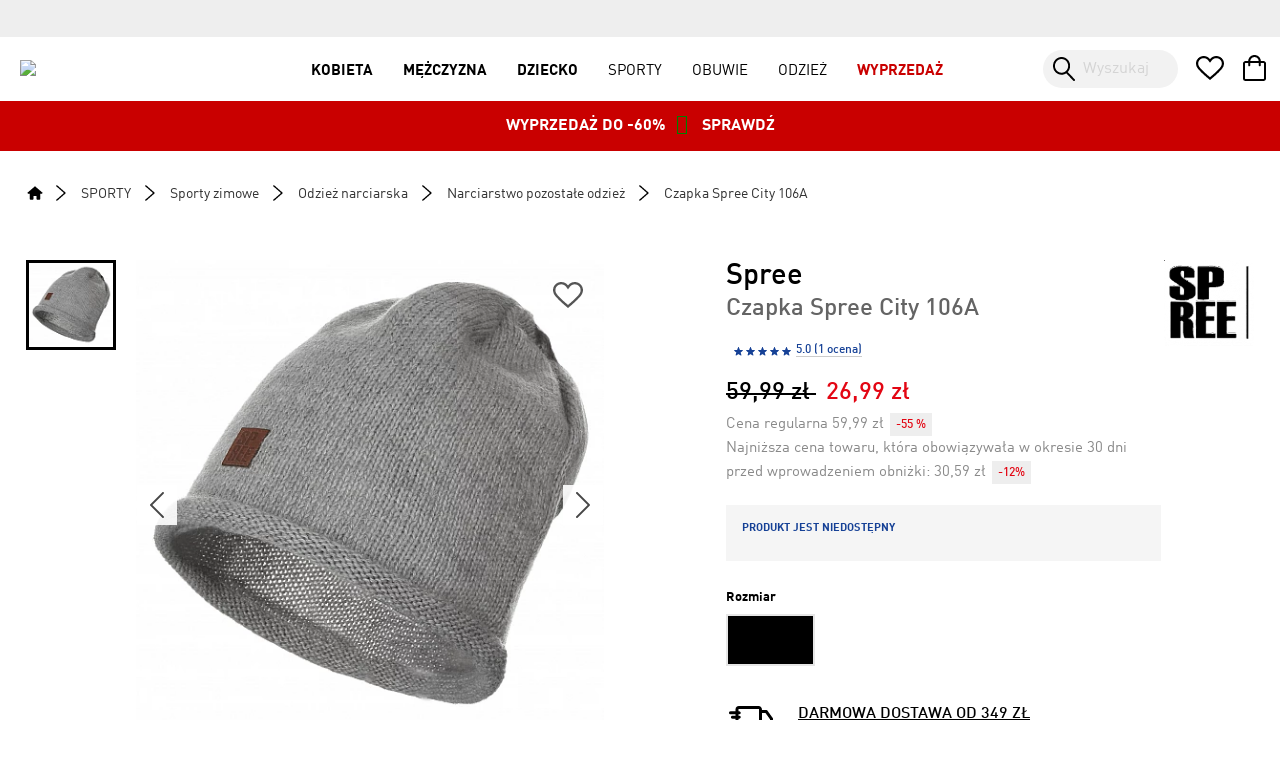

--- FILE ---
content_type: text/html; charset=UTF-8
request_url: https://www.intersport.pl/czapka-spree-city-106a-599677.html
body_size: 13056
content:
<!DOCTYPE html>
<html lang="pl">
    
<head>
    <script type="text/javascript">var _0x8947=["mDcNiVeD"];</script>
    <script>
        window.mage_form_key = 'mVHOZhPKKsBkb5rR';
    </script>
    
<!-- Google Tag Manager -->
<script>(function(w,d,s,l,i){w[l]=w[l]||[];w[l].push({'gtm.start':
new Date().getTime(),event:'gtm.js'});var f=d.getElementsByTagName(s)[0],
j=d.createElement(s),dl=l!='dataLayer'?'&l='+l:'';j.defer=true;j.src=
'https://www.googletagmanager.com/gtm.js?id='+i+dl+ '&gtm_auth=MOkbZPePjWHxWLkyFoL5Yw&gtm_preview=env-2&gtm_cookies_win=x';f.parentNode.insertBefore(j,f);
})(window,document,'script','dataLayer','GTM-5HB77P4');</script>
<!-- End Google Tag Manager -->

<!-- Cookiebot / Consent Mode v2 -->
<script data-cookieconsent="ignore">
    window.dataLayer = window.dataLayer || [];
    function gtag() {
        dataLayer.push(arguments);
    }
    gtag("consent", "default", {
        ad_personalization: "denied",
        ad_storage: "denied",
        ad_user_data: "denied",
        analytics_storage: "denied",
        functionality_storage: "denied",
        personalization_storage: "denied",
        security_storage: "granted",
        wait_for_update: 500,
    });
    gtag("set", "ads_data_redaction", true);
</script>

<script id="Cookiebot" src="https://consent.cookiebot.com/uc.js" data-cbid="9b054da0-9b63-4b9d-b40b-513453092bd3" data-blockingmode="auto" type="text/javascript"></script>
<!-- End Cookiebot / Consent Mode v2 -->


	<title>Czapka Spree City 106A  / kolor C | Cena, Opinie | INTERSPORT</title>
	
			
	
	            <meta name="description" content="Kup Czapka Spree City 106A kolor C już od 26,99 zł 👍 Sprawdź dostępne rozmiary i kolory ⭐ Żyj sportem z Intersportem!" />
	
			
                        <meta name="robots" content="index, follow" />
        	
			<link rel="canonical"  href="https://www.intersport.pl/czapka-spree-city-106a-599677.html">
	



<meta http-equiv="Content-Type" content="text/html; charset=utf-8" />
<meta http-equiv="X-UA-Compatible" content="IE=edge">
<meta name="viewport" content="width=device-width, initial-scale=1.0, user-scalable=no">
<meta name="referrer" content="no-referrer-when-downgrade">

<link rel="icon" href="https://www.intersport.pl/media/favicon/default/favicon_1.ico" type="image/x-icon" />
<link rel="shortcut icon" href="https://www.intersport.pl/media/favicon/default/favicon_1.ico" type="image/x-icon" />
<!--[if lt IE 7]>
<script type="text/javascript">
//<![CDATA[
    var BLANK_URL = 'https://www.intersport.pl/js/blank.html';
    var BLANK_IMG = 'https://www.intersport.pl/js/spacer.gif';
//]]>
</script>
<![endif]-->



  
    <link rel="stylesheet" href="https://www.intersport.pl/front/css/layoutupdate.css?v=1" />
    <script src="https://www.intersport.pl/front/js/update/mage_update.js?v=2" ></script> 
    
    <!-- FB Pixel -->
    <script>
    !function(f,b,e,v,n,t,s)
    {
            if(f.fbq)return;n=f.fbq=function(){n.callMethod?
            n.callMethod.apply(n,arguments):n.queue.push(arguments)};if(!f._fbq)f._fbq=n;
            n.push=n;n.loaded=!0;n.version='2.0';n.queue=[];t=b.createElement(e);t.defer=!0;
            t.src=v;s=b.getElementsByTagName(e)[0];s.parentNode.insertBefore(t,s)
    }(window,document,'script','https://connect.facebook.net/en_US/fbevents.js');

    fbq('init', 1850050581923372);				
    fbq('track','PageView');
    </script>
    <!-- End FB Pixel -->

    
    

                



<meta name="detectify-verification"
content="2153a69d9a20db9f0b0632180ecd81d1" />
<!--13ae4d8bf7b6c4dbb831b80ad6eb1a99-->






<link rel="stylesheet" href="https://www.intersport.pl/front/css/fs_e487485639874d2c54ec9de7e5d73c51.css?t=1768468386" />

<link rel="stylesheet" href="https://www.intersport.pl/front/css/layout.css?v=505" />






<script>
const ci_base_url = 'https://www.intersport.pl/front';
const store_product_url = 'https://www.intersport.pl/';
</script>




<script async src="https://www.intersport.pl/front/js/fs_6f19c3f33f26be7f8a1890a8023f2657.js?t=1765373918"></script>


<script defer src="https://www.intersport.pl/front/js/fs_a5fa7c90de7982ac9f9c5a990f69fc6c.js?t=1760946843"></script>




    

        
    
        <script src="https://www.intersport.pl/front/js/fs_584a0f9d73aef81a82f9541e025b91b8.js?t=1734003105"></script>
        

        
        
                 
           <link rel="stylesheet" href="https://www.intersport.pl/front/css/fs_3c2a63ba4576a9d630be402ec5fd6509.css?t=1744017139" />
    
    






        


   </head>

<body>
    <div class="container js_cookie_container" style="display:none;">

</div>

                      
                      
<!-- Google Tag Manager (noscript) -->
<noscript><iframe src="https://www.googletagmanager.com/ns.html?id=GTM-5HB77P4"
height="0" width="0" style="display:none;visibility:hidden"></iframe></noscript>
<!-- End Google Tag Manager (noscript) -->    <div role="main" class="col1-layout">
        


        

<script type="text/html">
 </script>

<script>
function toggleLoginMenu(){ 
	document.querySelector(".login-window-wrapper ").style.display = document.querySelector(".login-window-wrapper ").style.display == "none" || document.querySelector(".login-window-wrapper ").style.display == "" ?  "block":"none";
}





</script>

<header id="main-hdr">

    <div id="mh-top">
        <a id="mobile-account-menu-close" class="mm-btn" ></a>
        <nav id="mh-top-inner">
			
			<div class="pre-header" >
				<div class="placeholder" id="top-links" data-layout="" rel="top.links">
					<ul class="links pre-header__action-links">
                        <li class="first last" ><a href="https://www.intersport.pl/wishlist/" title="Schowek" >Schowek</a></li>
            </ul>
				</div>
				<div class="placeholder" id="top-links-uuid" data-layout="" rel="top.links-uuid"></div>
			  <div class="placeholder" id="account-styles"  rel="top.account-styles" >
												
															<style>.loy-main-menu{  display:none  !important;   }  </style>
															
										</div>
			</div>
			
			<div class=" relative" >
				<div class="placeholder" id="login-popup" data-layout="" rel="login.popup">
									</div>
			</div>
        </nav>
    </div>
    
	

    <div id="mh-mid-placeholder">
 
    </div>

    <style>
#mh-bottom{
 text-align:center;
 height:auto !important;

}


#mh-bottom-info{
  line-height: 30px  !important;
  position: relative;
  display: inline-block;
  padding: 10px 20px; 
}

@media screen and (max-width: 1024px) {

#mh-bottom {
    margin-top: 115px;
  }

 #mh-bottom-info{
  line-height: 26px  !important;
  position: relative;
  display: inline-block;
  padding: 8px 20px; 
font-size:14px;
 }
}

</style>

<div id="mh-bottom">
    <div id="mh-bottom-info">
        <a href="https://www.intersport.pl/sporty/wyprzedaz/?sort=price_desc">WYPRZEDAŻ DO -60%<i style="color:green; font-size:20px; margin:0 10px;" class="fa fa-tree"></i> SPRAWDŹ</a> 
   </div>
</div>    

</header>
<div id="AddCartPanelCont"></div>

<script>
	
	window.insider_object = window.insider_object || {};
	const topLinksCont = document.querySelector('#top-links'); 
	 
	if( topLinksCont ){

		const observer = new MutationObserver(function(){

			if( document.querySelector('#uuid-cont') ){
                            
                            window.insider_object.user = {gdpr_optin:true};
                            
                            var dataCont = document.querySelector('#uuid-cont');
                            
                            if( dataCont.getAttribute('data-uuid') ){
                                    window.insider_object.user.uuid = dataCont.getAttribute('data-uuid');
                            }
                            
                            if( dataCont.getAttribute('data-email') ){
                                    window.insider_object.user.email = dataCont.getAttribute('data-email');
                            }
                            
                            if( dataCont.getAttribute('data-email-agreement') ){
                                    window.insider_object.user.email_optin = dataCont.getAttribute('data-email-agreement') == "1"? true : false;
                            }
                            
			}
			
		});
		
		observer.observe( topLinksCont ,{ attributes: true, childList: true, subtree: true });
		
	}
	
</script>


<div id="main-cont" class="full-width">

<div id="front_container" style="margin: 0 auto;">
    
<script>
   const pageParams = {"catId":"1164","catIds":"1164,17,1069,1941,128,1098,1944,1744,1235,1180","catName":"Narciarstwo pozosta\u0142e odzie\u017c","breadcrumbData":[{"label":"Strona g\u0142\u00f3wna","link":"\/"},{"label":"SPORTY","link":"\/sporty\/"},{"label":"Sporty zimowe","link":"\/sporty\/narciarstwo\/"},{"label":"Odzie\u017c narciarska","link":"\/sporty\/narciarstwo\/odziez-narciarska\/"},{"label":"Narciarstwo pozosta\u0142e odzie\u017c","link":"\/sporty\/narciarstwo\/odziez-narciarska\/inne\/"},{"label":"Czapka Spree City 106A"}],"productData":{"active":"0","product_id":"599677","sex_id":"35","unit_code_auxiliary":null,"unit_auxiliary_quantity_from":null,"ean":"5901750264450","unit_auxiliary_quantity_to":null,"type_id":"simple","id":"4061","name":"Czapka Spree City 106A","sku":"000000002000381978","relation_code":"267_SPREE.CIT 106","price":"59.9900","price_promo":"26.9900","price_promo_valid_until":null,"manufacturer_name":"Spree","manufacturer_logo":"Spree_logo.PNG","picture":"\/1\/7\/17-ZIMA-Spree-CIT_106_343110600kw.jpg","url_path":"czapka-spree-city-106a-599677.html","tag":"OUTLET","tags":"OUTLET","size_table_name":null,"size_table_content":"","company_name":null,"company_street":null,"company_city":null,"company_zip":null,"company_country":null,"company_email":null,"logoURL":"https:\/\/www.intersport.pl\/media\/manufacturers\/Spree_logo.PNG","logoWebpURL28h":"\/media\/front_thumbnails\/webpmanufacturers_Spree_logo__h__28.webp","logoWebpURL50h":"\/media\/front_thumbnails\/webpmanufacturers_Spree_logo__h__50.webp","obrazekURLOrig":"https:\/\/www.intersport.pl\/media\/catalog\/product\/1\/7\/17-ZIMA-Spree-CIT_106_343110600kw.jpg","obrazekURL":"https:\/\/www.intersport.pl\/media\/front_thumbnails\/400x\/1\/7\/17-ZIMA-Spree-CIT_106_343110600kw.jpg","webpImages":[{"url":"\/media\/front_thumbnails\/webp314px\/catalog_product_1_7_17-ZIMA-Spree-CIT_106_343110600kw__h__314.webp","width":314,"heigth":314},{"url":"\/media\/front_thumbnails\/webp400px\/catalog_product_1_7_17-ZIMA-Spree-CIT_106_343110600kw__h__400.webp","width":400,"heigth":400},{"url":"\/media\/front_thumbnails\/webp490px\/catalog_product_1_7_17-ZIMA-Spree-CIT_106_343110600kw__h__490.webp","width":490,"heigth":490}],"logoWebpURL90w":"\/media\/front_thumbnails\/webp90px\/manufacturers_Spree_logo__h__86.webp","logoWebpURL140w":"\/media\/front_thumbnails\/webp140px\/manufacturers_Spree_logo__h__134.webp","sizes":[{"product_id":"599677","size":" "}],"productModel":" CIT 106-C","availableInStores":[],"relatedProducts":[],"details":null,"care_info":null,"images":[{"full":"https:\/\/www.intersport.pl\/media\/catalog\/product\/1\/7\/17-ZIMA-Spree-CIT_106_343110600kw.jpg","thumb":"https:\/\/www.intersport.pl\/media\/front_thumbnails\/500x\/1\/7\/17-ZIMA-Spree-CIT_106_343110600kw.jpg","thumbWebp90":"\/media\/front_thumbnails\/webp90px\/catalog_product_1_7_17-ZIMA-Spree-CIT_106_343110600kw__h__90.webp","thumbWebp150":"\/media\/front_thumbnails\/webp150px\/catalog_product_1_7_17-ZIMA-Spree-CIT_106_343110600kw__h__150.webp","image":"https:\/\/www.intersport.pl\/media\/front_thumbnails\/500x\/1\/7\/17-ZIMA-Spree-CIT_106_343110600kw.jpg","imageWebp490":"\/media\/front_thumbnails\/webp490px\/catalog_product_1_7_17-ZIMA-Spree-CIT_106_343110600kw__h__490.webp","imageWebp650":"\/media\/front_thumbnails\/webp650px\/catalog_product_1_7_17-ZIMA-Spree-CIT_106_343110600kw__h__650.webp"}],"voucher_value":false,"show_paypo":true,"info_box":[],"delivery_baner":"https:\/\/www.intersport.pl\/media\/adsection_blocks\/1742462645_DPD_Pickup.jpg","reviews":{"total_results_count":"1","current_results_count":1,"reviews":[{"id":"16568816","product_id":"599677","order_id":"122265800","submitted":"2023-12-14 20:27:44","rating":"5","title":"","review":"bardzo \u0142adna i jako\u015bciowa czapka","firstname":null,"lastname":null,"screenname":null,"likes":"0","dislikes":"0","inserted":"2023-12-15 08:20:09","updated":"2023-12-15 08:20:09","tk":"fWNZbumHxJ4A1V9Fz3nlsn3IFv3QRDUDCUdBYBMq9yA="}],"avg_rating":"5.0000","reviews_count":"1","counts_by_rating":[{"rating":5,"count":1,"percent":100},{"rating":4,"count":0,"percent":0},{"rating":3,"count":0,"percent":0},{"rating":2,"count":0,"percent":0},{"rating":1,"count":0,"percent":0}],"review":{"author_name":"anonymous","rating":"5","best_rating":5}},"lowestPrice30d":"30.5900","discount":-12,"discount_to_regular":-55,"unitPriceText":"","intersportColor":"","manufacturerColor":"C","description":"<div class=\"description_wrapper\">\n    \n    <div class=\"description\"><p>Elegancka, damska czapka Spree City 106 <span>wykonana z wysokiej jako\u015bci w\u0142oskiej prz\u0119dzy, sprawdzi si\u0119 jako uzupe\u0142nienie zimowej stylizacji. Klasyczny wz\u00f3r z grubo tkanym wzorem nadaje jej kobiecego charakteru, a wewn\u0119trzna warstwa ocieplaj\u0105ca, stanowi solidne zabezpieczenie przed zimnym wiatrem. Ca\u0142o\u015b\u0107 zako\u0144czona mi\u0119kkim pomponem, przyci\u0105gaj\u0105cym uwag\u0119.<\/span><\/p><\/div>\n    \n                \n            <div class=\"descSegment\">\n                \n                <table class=\"descSegmentTable\">\n                    <tbody>\n                                                    <tr>\n                                <td class=\"rowLabel\">Materia\u0142y<\/td>\n                                <td  class=\"rowValue\"><p><span><span>45% akryl, <\/span>37% we\u0142na merino, 18% jedwab<\/span><\/p><\/td>\n                            <\/tr>\n                                            <\/tbody>\n                <\/table>\n            <\/div>\n                \n<\/div>\n","delivery":[{"label":"Zakupy o warto\u015bci min. <b>349 z\u0142<\/b>","value":0},{"label":"Kurier DPD przedp\u0142ata","value":"13"},{"label":"Kurier DPD pobranie","value":"17"},{"label":"Darmowy odbi\u00f3r w salonie","value":0},{"label":"Inpost Paczkomaty","value":"10.99"},{"label":"Zakupy o warto\u015bci min. <b>349 z\u0142<\/b>","value":0},{"label":"Zakupy o warto\u015bci min. <b>349 z\u0142<\/b>","value":0}],"has_locker_delivery":true,"min_delivery_price":10.99,"free_delivery_from":199}};
</script>



<script type="application/ld+json" >

    {
      "@context": "https://schema.org/",
      "@type": "Product",
      "name": "Czapka Spree City 106A",
      "image":["https://www.intersport.pl/media/front_thumbnails/500x/1/7/17-ZIMA-Spree-CIT_106_343110600kw.jpg"],
      
      "description": "        Elegancka, damska czapka Spree City 106 wykonana z wysokiej jakości włoskiej przędzy, sprawdzi się jako uzupełnienie zimowej stylizacji. Klasyczny wzór z grubo tkanym wzorem nadaje jej kobiecego charakteru, a wewnętrzna warstwa ocieplająca, stanowi solidne zabezpieczenie przed zimnym wiatrem. Całość zakończona miękkim pomponem, przyciągającym uwagę.                                                                                                                                                                        Materiały                                45% akryl, 37% wełna merino, 18% jedwab                                                                                                                    ",
      "sku": "000000002000381978",
      "brand": {
        "@type": "Brand",
        "name": "Spree",
        "logo":"https://www.intersport.pl/media/manufacturers/Spree_logo.PNG"
      },
      "offers": {
        "@type": "Offer",
        "priceCurrency": "PLN",
                    "price": 26.9900,
                
            
                     "availability": "https://schema.org/OutOfStock"
                    
                    ,"shippingDetails" : {
               "@type": "OfferShippingDetails",
                "shippingRate": {
                  "@type": "MonetaryAmount",
                  "value": 10.99,
                  "currency": "PLN"
             }
           } 
               }
                   ,"aggregateRating" : {
                    "@type": "AggregateRating",
                    "ratingValue": 5.0000,
                    "reviewCount": 1            }     
                            ,"review" : [
                                                                    {
                            "@type": "Review",
                            "reviewRating": {
                              "@type": "Rating",
                              "ratingValue": 5 ,
                              "bestRating": 5
                            },
                            "reviewBody":"bardzo ładna i jakościowa czapka",
                            "author": {
                              "@type": "Person",
                              "name": "anonymous"
                            }
                        }
                                    ]
                
                    
            }
</script>


        <script type="application/ld+json">
    {
      "@context": "https://schema.org",
      "@type": "BreadcrumbList",
      "itemListElement": [
                
                      {
                        "@type": "ListItem",
                        "position": 1,
                        "name": "Strona główna"
                                                    ,"item": "https://www.intersport.pl/"
                                              }
                      ,
                                    
                      {
                        "@type": "ListItem",
                        "position": 2,
                        "name": "SPORTY"
                                                    ,"item": "https://www.intersport.pl/sporty/"
                                              }
                      ,
                                    
                      {
                        "@type": "ListItem",
                        "position": 3,
                        "name": "Sporty zimowe"
                                                    ,"item": "https://www.intersport.pl/sporty/narciarstwo/"
                                              }
                      ,
                                    
                      {
                        "@type": "ListItem",
                        "position": 4,
                        "name": "Odzież narciarska"
                                                    ,"item": "https://www.intersport.pl/sporty/narciarstwo/odziez-narciarska/"
                                              }
                      ,
                                    
                      {
                        "@type": "ListItem",
                        "position": 5,
                        "name": "Narciarstwo pozostałe odzież"
                                                    ,"item": "https://www.intersport.pl/sporty/narciarstwo/odziez-narciarska/inne/"
                                              }
                      ,
                                    
                      {
                        "@type": "ListItem",
                        "position": 6,
                        "name": "Czapka Spree City 106A"
                                              }
                      
                                      ]
    }

    </script>
    


<script >
// schemat: https://academy.useinsider.com/docs/integration-guides-web-insider-object-integration#product

var taxonomyData = [...pageParams.breadcrumbData];
taxonomyData.pop();
taxonomyData.shift();
var taxonomyArr = taxonomyData.map( itm => itm.label);

const sex_id_map = {
    30:'boys',
    31:'infants',
    32:'women',
    33:'girls',
    34:'men',
    35:'unisex',
    36:'women'
};

var _insider_obj = {
    product: {
        "id": pageParams.productData.product_id,
        "name": pageParams.productData.name,
        "taxonomy": taxonomyArr,
        "currency": "PLN",
        unit_price: parseFloat(pageParams.productData.price),
        "url": window.location.toString(),
        "product_image_url": pageParams.productData.obrazekURLOrig,
        "custom":{
            "brand":pageParams.productData.manufacturer_name
        }
    }
}

if( pageParams && pageParams.productData && pageParams.productData.sex_id 
        && sex_id_map.hasOwnProperty(pageParams.productData.sex_id)
    ){
    _insider_obj.product.custom.gender = sex_id_map[pageParams.productData.sex_id];
}

if( pageParams.productData.price_promo && parseFloat(pageParams.productData.price_promo) > 0  ){    
    _insider_obj.product.unit_sale_price = parseFloat(pageParams.productData.price_promo);
}else{
    _insider_obj.product.unit_sale_price = parseFloat(pageParams.productData.price);
}

window.insider_object = _insider_obj;


</script>


    <div id="BreadcrumbContainer">
            
        <div id="Breadcrumb">
                                                        
                        <a href="/"   alt="Przejdź do strony głównej" class="bcSegment homeSegment"></a>
                                                    
                        <a  href="/sporty/"  alt="Przejdź do kategorii  SPORTY" class="bcSegment">SPORTY</a>
                                                    
                        <a  href="/sporty/narciarstwo/"  alt="Przejdź do kategorii  Sporty zimowe" class="bcSegment">Sporty zimowe</a>
                                                    
                        <a  href="/sporty/narciarstwo/odziez-narciarska/"  alt="Przejdź do kategorii  Odzież narciarska" class="bcSegment">Odzież narciarska</a>
                                                    
                        <a  href="/sporty/narciarstwo/odziez-narciarska/inne/"  alt="Przejdź do kategorii  Narciarstwo pozostałe odzież" class="bcSegment">Narciarstwo pozostałe odzież</a>
                                                                            <div class="bcSegment" >Czapka Spree City 106A</div>
                                        </div>

    </div>

    <script >
        if( window.location.hash.indexOf("#") == 0 && window.location.hash.indexOf("cid=") > 0   ){
            document.querySelector("#BreadcrumbContainer").style.visibility = 'hidden';
            
            window.setTimeout(function(){
                document.querySelector("#BreadcrumbContainer").style.visibility = 'visible';
            }, 600);
        }
    </script>
     

<div id="ProductContainer"> 

    <div  id="Product"   >  
             
                        
            <div id="Product-topcolumns">

                <div id="Product-left-top"  class="product-left">
                   <a class="productLikeboxAdd " onclick="prod.onToggleFav(this)" >&nbsp;</a>

                   <script>
    window.fotoData = [{"full":"https:\/\/www.intersport.pl\/media\/catalog\/product\/1\/7\/17-ZIMA-Spree-CIT_106_343110600kw.jpg","thumb":"https:\/\/www.intersport.pl\/media\/front_thumbnails\/500x\/1\/7\/17-ZIMA-Spree-CIT_106_343110600kw.jpg","thumbWebp90":"\/media\/front_thumbnails\/webp90px\/catalog_product_1_7_17-ZIMA-Spree-CIT_106_343110600kw__h__90.webp","thumbWebp150":"\/media\/front_thumbnails\/webp150px\/catalog_product_1_7_17-ZIMA-Spree-CIT_106_343110600kw__h__150.webp","image":"https:\/\/www.intersport.pl\/media\/front_thumbnails\/500x\/1\/7\/17-ZIMA-Spree-CIT_106_343110600kw.jpg","imageWebp490":"\/media\/front_thumbnails\/webp490px\/catalog_product_1_7_17-ZIMA-Spree-CIT_106_343110600kw__h__490.webp","imageWebp650":"\/media\/front_thumbnails\/webp650px\/catalog_product_1_7_17-ZIMA-Spree-CIT_106_343110600kw__h__650.webp"}];
    window.prodname = "Czapka Spree City 106A";
</script>

<div class="galeria-container">

    <div class="thumbnailsOuter">
              <div class="thumbnails" >
      
                                                <picture>
                        
                                                    <source media="(max-resolution:1dppx)" srcset="/media/front_thumbnails/webp90px/catalog_product_1_7_17-ZIMA-Spree-CIT_106_343110600kw__h__90.webp 90w" />
                                                                            <source srcset="/media/front_thumbnails/webp150px/catalog_product_1_7_17-ZIMA-Spree-CIT_106_343110600kw__h__150.webp 150w" />
                         
                        <img onclick="foto.handleThumbClick(this)"
                        src="https://www.intersport.pl/media/front_thumbnails/500x/1/7/17-ZIMA-Spree-CIT_106_343110600kw.jpg"
                        width="90" height="90"
                        alt="Czapka Spree City 106A"
                        data-idx="0"
                        class="thumbnail selectedThumbnail" />
                    </picture>
            
                            
            
      </div>
            </div>

    <div class="carousel"> 
           
            <a class="carousel-bt carousel-prev" onclick="foto.prevClick()" ></a>
            <a class="carousel-bt carousel-next" onclick="foto.nextClick()"></a>
            <div id="image-slider" class="splide">
                <div class="splide__track">
                    <ul class="splide__list">  
                                                 <li class="splide__slide" key={index}>
                    
                                 <picture>
                              
                                                                    <source media="(max-resolution:1dppx)" srcset="/media/front_thumbnails/webp490px/catalog_product_1_7_17-ZIMA-Spree-CIT_106_343110600kw__h__490.webp 490w" />
                                                                                                    <source srcset="/media/front_thumbnails/webp650px/catalog_product_1_7_17-ZIMA-Spree-CIT_106_343110600kw__h__650.webp 650w" />
                                                                  
                                <img class="image" width="490" height="490" data-idx="0"  alt="Czapka Spree City 106A" 
                                     onclick="foto.openLightbox(this)" src="https://www.intersport.pl/media/front_thumbnails/500x/1/7/17-ZIMA-Spree-CIT_106_343110600kw.jpg" /> 
                              </picture>
                             
                          </li>
                                            </ul>
                </div>
            </div> 
            </div>
</div>
               </div>

                <div id="Product-right-column">

                    <div id="Product-right-top" class="product-right">
    
    <div class="productLogo" >
        <a class="manufacturerImageLink"   title="Zobacz wszystkie produkty marki Spree"
           href="/marki/spree/" >
            <picture>

                                    <source  srcset="/media/front_thumbnails/webp140px/manufacturers_Spree_logo__h__134.webp" />
                                
                                    <img src="https://www.intersport.pl/media/manufacturers/Spree_logo.PNG" alt="Spree" title="Zobacz wszystkie produkty marki Spree" />
                            </picture>
        </a>
        
        
        
    </div> 
 
    <div class="productNameCont">
        
        <div id="ProductTag">
                        
    
    
           
           
           
           
       
        </div>
  
        <div class="lbManufacturer" > Spree </div>
        <h1 class="productName"  >
            Czapka Spree City 106A                    </h1>
    </div>
    
    

            <a class="starsLink lbReviews" onclick="window.scrollTo( {top:document.querySelector('#Product-reviews').offsetTop, left:0, behavior:'smooth'} )"  >

            <div class="rev-stars-cont">
                                                            <div class="rev-star-filled"></div>
                                                                                <div class="rev-star-filled"></div>
                                                                                <div class="rev-star-filled"></div>
                                                                                <div class="rev-star-filled"></div>
                                                                                <div class="rev-star-filled"></div>
                                                </div>
            <div class="rev-count">5.0 (1 ocena)</div>
        </a>
        
    
    
    
    <div class="productPricesCont"  >

        <div class="productPrices">
            
            <div class="pricePromoCont priceCont " >
                <span class="productPriceOld">
                    <span class="amount">59,99 </span>
                    <span  >zł</span>
                </span>
                <span class="productPricePromo"   >
                    <span class="amount">26,99</span>
                    <span  >zł</span> 
                </span>
            </div>

            <div class="priceRegularCont priceCont hidden">
                <div class="productPriceRegular"  >
                    <span class="amount">59,99</span>
                    <span  >zł</span>
                </div>
            </div>
            
         
           
          
            
                      
        </div>
        
 
        <div class="productPromoCont">
            
                            
                    <div class="productLowestPrice">
                        <div> 
                            Cena regularna 59,99 zł 
                            
                                                             <div class="productDiscount ">
                                    -55 % 
                                </div>  
                                                    </div> 
                        
                        Najniższa cena towaru, która obowiązywała w okresie 30 dni przed wprowadzeniem obniżki:
                                                   <span class="lowestPriceAmount">30,59&nbsp;zł</span>
                             <span class="productDiscount" data-source="p" data-discount_type="negative" >-12%</span> 
                            
                                           </div>

                                  
                  
                       
        </div>
        
    
    </div>
</div>                                  
                    <div id="Product-right-mid" class="product-right">

                        
                                                                            
                            
                                <div class="productNotAvailCont" >
                                
                                    
                                        <h4>Produkt jest niedostępny </h4>
                                        <!-- <p>Skontaktuj się z Biurem Obsługi Klienta, żeby dowiedzieć się więcej o jego dostępności w przyszłości</p>
                                        <p> tel. +48 12 444 88 88  </p>  -->
                                                                    </div>
       
                                                
                                                                 <div class="productSizesOuter" >
                            <div class="productChooseHeading">
                                <div class="productChooseText">
                                                                            Rozmiar
                                                                    </div>
                                
                                                             </div>      
                            <div class="productSizesCont">

                                                                                                            <div onclick="prod.onSelectSize(this)" data-product_id="599677" class="productSize" >
                                                                                     </div>
                                                                    
                                                            </div>
                        </div>   
                        
                                                                    
                                                    
                            
                            <ul id="PurchaseFeatures">
                             
                                    
                                                               
                                <li class="darmowa-dostawa">
                                    <a  onclick=" document.querySelector('#Delivery-cont').classList.toggle('hidden')" > Darmowa dostawa od 349 zł </a>
                                        <div id="Delivery-cont" class="hidden" >
                                            
                                                                                            <table> 
                                                    <tbody>
                                                                                                                                                                                            <tr>
                                                                        <td> 
                                                                            <span class="infoPanelContent"> Zakupy o wartości min. <b>349 zł</b> </span>
                                                                        </td>
                                                                        <td class='del_price' > 0 zł</td>    
                                                                    </tr>
                                                                    

                                                                                                                                                                                            <tr>
                                                                        <td> 
                                                                            <span class="infoPanelContent"> Kurier DPD przedpłata </span>
                                                                        </td>
                                                                        <td class='del_price' > 13 zł</td>    
                                                                    </tr>
                                                                    

                                                                                                                                                                                            <tr>
                                                                        <td> 
                                                                            <span class="infoPanelContent"> Kurier DPD pobranie </span>
                                                                        </td>
                                                                        <td class='del_price' > 17 zł</td>    
                                                                    </tr>
                                                                    

                                                                                                                                                                                            <tr>
                                                                        <td> 
                                                                            <span class="infoPanelContent"> Darmowy odbiór w salonie </span>
                                                                        </td>
                                                                        <td class='del_price' > 0 zł</td>    
                                                                    </tr>
                                                                    

                                                                                                                                                                                            <tr>
                                                                        <td> 
                                                                            <span class="infoPanelContent"> Inpost Paczkomaty </span>
                                                                        </td>
                                                                        <td class='del_price' > 10.99 zł</td>    
                                                                    </tr>
                                                                    

                                                                                                                                                                                            <tr>
                                                                        <td> 
                                                                            <span class="infoPanelContent"> Zakupy o wartości min. <b>349 zł</b> </span>
                                                                        </td>
                                                                        <td class='del_price' > 0 zł</td>    
                                                                    </tr>
                                                                    

                                                                                                                                                                                            <tr>
                                                                        <td> 
                                                                            <span class="infoPanelContent"> Zakupy o wartości min. <b>349 zł</b> </span>
                                                                        </td>
                                                                        <td class='del_price' > 0 zł</td>    
                                                                    </tr>
                                                                    

                                                                                                            </tbody>
                                                </table>        

                                              
                                        </div>

                                </li>
                                <li class="zwrot-30d">
                                    <a href="/esklep-informacje#zwroty-towaru" title="Informacje o zwrotach zakupów w naszym sklepie">Zwrot do 30 dni</a>
                                </li>

                                                                    <li class="pay-po">
                                        <a href="/paypo-bezpieczne-zakupy"  title="Informacje o PayPo">
                                           Kup teraz i zapłać później z PayPo 
                                        </a>   
                                    </li>
                                                         
                                    
                                    
                                    
                                                                 
                                              
                                                                     <li class="delivery-baner">
  
                                        <img style="max-width:100%;" src="https://www.intersport.pl/media/adsection_blocks/1742462645_DPD_Pickup.jpg" alt="Dostawa DPD Pickup" title="Dostawa DPD Pickup" />
                                    </li>
                                 
        
                               
                            </ul>
                        </div>   
                        <div id="Product-right-bottom"  class="product-right">
                            <div id="InfoPanels">
                                                            </div>

                        </div>

                    </div>
                    
                    <div id="Product-left-bottom"  class="product-left">

                                                    <div id="Product-description-cont">
                                <div id="Product-descr-heading">Opis Produktu</div>
                                <div id="Product-description" itemprop="description">
                                    <div class="description_wrapper">
    
    <div class="description"><p>Elegancka, damska czapka Spree City 106 <span>wykonana z wysokiej jakości włoskiej przędzy, sprawdzi się jako uzupełnienie zimowej stylizacji. Klasyczny wzór z grubo tkanym wzorem nadaje jej kobiecego charakteru, a wewnętrzna warstwa ocieplająca, stanowi solidne zabezpieczenie przed zimnym wiatrem. Całość zakończona miękkim pomponem, przyciągającym uwagę.</span></p></div>
    
                
            <div class="descSegment">
                
                <table class="descSegmentTable">
                    <tbody>
                                                    <tr>
                                <td class="rowLabel">Materiały</td>
                                <td  class="rowValue"><p><span><span>45% akryl, </span>37% wełna merino, 18% jedwab</span></p></td>
                            </tr>
                                            </tbody>
                </table>
            </div>
                
</div>
                                    
                                    <div id="gpsr-cont">
    
    <h3>Dane producenta</h3>

    <div class="gspr-row">
        <b>Marka:</b> Spree    </div>   

    
    
    
    <h3>Dane produktu</h3>
    
            <div id="gpsr-model-outer"  class="gspr-row">
            <b>Model producenta:</b>
            <span id="gpsr-model"> CIT 106-C</span>
        </div>
        
    
    
         
            <div id="gpsr-model-outer"  class="gspr-row">
            <b>Oznaczenie koloru producenta:</b>
            <span id="gpsr-model">C</span>
        </div>
    
    <div id="gpsr-ean-outer"  class="gspr-row">
        <b>EAN:</b>
        <span id="gpsr-ean">5901750264450</span>
    </div>

    <div class="gspr-row">
        <b> Informacje na temat użytkowania: </b>
        Należy przestrzegać wskazówek podanych na metkach oraz zapisów instrukcji obsługi producenta
    </div>


</div>                                </div>
                                
                                                                
                                
                                
                            </div>
                                               
                                            </div>

                    
             </div>
        
        
            
            <div id="Product-bottom" >
                
                <div id="Product-reviews" style="min-height:290px"></div>
               
            </div>
        
                    </div>

        <div class="avail-reserve-cont"></div>
    </div>
    
<script type="text/javascript" src="https://www.intersport.pl/front/js/build/ReviewsLoader.js?_t=202305291414" defer></script><script type="text/javascript" src="https://www.intersport.pl/front/js/build/AvailReserveLoader.js?_t=202402091352" defer></script>
    <script>
        //console.log = () => {};
    </script>
    
            
 
    
</div>

            



<section class="pre-footer">
    <div class="container">
        <div class="row">
            <div class="column col-md-12 col-sm-12 col-xs-12">
                <!--gm-editable-region-->​​​​​​​
                <hr><!--/gm-editable-region-->
            </div>
            <div class="col-sm-4 col-lg-3 col-xs-12  col-md-4 column">
                <!--gm-editable-region--><h4 class="pre-footer__title">Potrzebujesz pomocy?</h4><p>Masz do nas pytanie albo sugestię?</p><p><a data-cke-saved-href="https://www.intersport.pl/o-intersport/kontakt" href="https://www.intersport.pl/o-intersport/kontakt">Wypełnij formularz kontaktowy</a> lub zadzwoń:</p><p class="pre-footer__phone">12 444 88 88</p><p><span style="font-size:10px;">* koszt połączenia równy stawce za rozmowę lokalną</span></p><!--/gm-editable-region-->
            </div>
            <div class="col-sm-4 col-lg-3 col-xs-12 hidden-xs col-md-4 column">
                <!--gm-editable-region--><h4 class="pre-footer__title">Zakupy bez problemów</h4><ul class="pre-footer__list-checked"><li>Darmowa wysyłka już od 349 zł.<br type="_moz"></li><li>Darmowy odbiór w salonie.</li><li>Możliwość zapłaty w ratach.</li><li>Bezpłatny zwrot w salonach.</li></ul><!--/gm-editable-region-->
            </div>
            <div class="col-sm-4 col-lg-3 col-xs-12 hidden-xs col-md-4 column">
                <!--gm-editable-region--><h4 class="pre-footer__title">Wyróżnia nas</h4><ul class="pre-footer__list-checked"><li>Szybkość realizacji zamówienia</li><li>Poziom obsługi klienta</li><li>Jakość zapakowania przesyłki</li></ul><!--/gm-editable-region-->
            </div>
            <div class="col-sm-4 col-lg-3 col-xs-12 hidden-xs col-md-4 column">
                <!--gm-editable-region--><h4 class="pre-footer__title">BEZPIECZNE PŁATNOŚCI</h4><ul class="pre-footer__list-checked"><li>Przedpłata na konto</li><li>Transakcje elektroniczne</li><li>Wysyłka za pobraniem</li></ul><!--/gm-editable-region-->
            </div>
        <div class="row hidden-xs">
            <div class="col-sm-12 col-md-12 col-xs-12 column">
                <!--gm-editable-region--><img class="pre-footer__img img-responsive" alt=""><!--/gm-editable-region-->
            </div>
        </div>
    </div>
</div></section>	


</div>
<footer>
        
    <div id="mh-mid">
        
        <div id="mh-mid-left" class="header">
            <a href="https://www.intersport.pl/" title="Intersport.pl - strona główna">
                <img id="mh-main-logo" src=https://www.intersport.pl/skin/frontend/default/intersport/img/intersport-logo.svg />
            </a>
            
        </div>

        <div id="mh-mid-right">

            <div id="mh-search" ></div>
            
            <div id="mh-mobile-account">
                <a id="MobileAccountMenuOpen"  class="mm-btn " alt="Dane Użytkownika" ></a>
            </div>
			
            <div id="mh-likebox">
                <div id="favsCont"></div>
            </div>
            
            <div id="mh-cart">
                 <div id="cartCont"></div>
				 
                <div class="ajax-block-add-to-cart"></div>
            </div>
            
            <a id="MobileMenuHamburger"  onclick="document.body.classList.add('mobileMenu');" class="mm-btn" alt="Menu mobilne"></a>
        </div> 
        
        <div id="mh-mid-center">
            <div id="mh-navmenu-outer">
                <nav class="main-navbar">
                    <div class="container">
                        <div id="slide-menu">

                            <a class="mobile-menu-close mm-btn"> </a>
                            <h3 class="mobile-menu-header">&nbsp;</h3>
                            <img class="mm-logo" src="/skin/frontend/default/intersport/img/intersport-logo.svg">
        
        
                            <div id="menu_cont">
                                
                                <ul class="main-navbar__categories">
                                    <li class="level0 nav-5 parent">
                                        <a class="black-bold" href="https://www.intersport.pl/sporty/damskie_/">KOBIETA</a>
                                    </li>

                                    <li class="level0 nav-4 parent">
                                        <a class="black-bold" href="https://www.intersport.pl/sporty/meskie_/">MĘŻCZYZNA</a>
                                    </li>

                                    <li class="level0 nav-6 parent">
                                        <a class="black-bold" href="https://www.intersport.pl/sporty/dzieciece_/">DZIECKO</a>
                                    </li>
                                    <li class="level0 nav-1 parent main-navbar__categories--all">
                                        <a href="https://www.intersport.pl/sporty/">SPORTY</a>
                                    </li>
                                        <li class="level0 nav-2 parent"><a href="https://www.intersport.pl/obuwie/">OBUWIE</a>
                                    </li>

                                    <li class="level0 nav-3 parent">
                                        <a href="https://www.intersport.pl/odziez/">ODZIEŻ</a>
                                    </li>
                                    
                                    <!-- li class="level0 nav-7 parent">
                                        <a class="black-bold" href="https://www.intersport.pl/sporty/marki/">MARKI</a>
                                    </li -->
                       
                                    <li class="level0 nav-3 parent">
                                        <a class="red-bold" href="https://www.intersport.pl/sporty/?inne=41">WYPRZEDAŻ</a>
                                    </li>
                                </ul>
                                
    </div>
                                                                                </div>
                        <div id="slide-menu-bgoverlay"></div>
                    </div>
                </nav>  
            </div> 
        </div>

        
    </div>
    
    <div id="footer-uds" class="full-width">

        <div id="footer-uds-top">
            
            
            <div id="footer-social-contact-col">
                
                <div id="footer-contact">
                    <h5 class="ft-grey-mobile">SKONTAKTUJ SIĘ Z NAMI</h5>
                    <a id="footer-contact-form-link" href="/o-intersport/kontakt/">Formularz kontaktowy</a>
                </div>
                
                
                <div id="footer-social">
                    <h5 class="ft-grey-mobile">DOŁĄCZ DO SPOŁECZNOŚCI</h5>
                    <div id="footer-social-link-cont">
                        <a href="https://www.instagram.com/intersport_pl/" target="_blank" id="ft-instagram"></a>
                        <a href="https://www.youtube.com/user/INTERSPORTpolska" target="_blank" id="ft-youtube"></a>
                        <a href="https://www.facebook.com/Sklep.Intersport.Polska" target="_blank" id="ft-facebook"></a>
                        
                    </div>
                </div>
            </div>
            
            <div id="footer-menu-col">

                <div class="footer-menu">
                    <div class="footer-menu-section ispl-section ">
                        <h5 class="" onclick="this.closest('.footer-menu-section').classList.toggle('open');">INTERSPORT Polska S.A.</h5>
                        <ul class=""><li><a data-cke-saved-href="/o-intersport/o-nas/" href="/o-intersport/o-nas/">O&nbsp;INTERSPORT</a></li>
                            <li><a href="http://inwestor.intersport.pl/">Relacje inwestorskie</a></li>
                            <li><a href="https://www.intersport.pl/regulaminy/">Regulaminy</a></li>
                            <li><a href="https://www.intersport.pl/poradniki/polityka-prywatnosci/">Polityka prywatności</a></li>
                            <li><a href="https://www.intersport.pl/poradniki/klauzula-informacyjna/">Klauzula&nbsp;informacyjna</a></li>
                            <li><a href="https://www.intersport.pl/pomoc/informacje/">Pomoc</a></li>
                            <li><a href="https://www.intersport.pl/o-intersport/kariera/">Kariera</a></li>
                            <li><a href="https://www.intersport.pl/o-intersport/kontakt/">Kontakt</a></li>
                        </ul>
                    </div>

                    <div class="footer-menu-section zakupy-section open">
                        <h5 class="" onclick="this.closest('.footer-menu-section').classList.toggle('open');">ZAKUPY W INTERSPORT</h5>
                        <ul class="">
                            
                            <li><a href="https://www.intersport.pl/karty-podarunkowe/">Karty podarunkowe</a></li>
                            
                            <li><a href="https://www.intersport.pl/promocje/2019/kdr/">Karta Dużej Rodziny</a></li>
                            
                            <li><a href="https://www.intersport.pl/esklep-informacje/#koszty-dostawy">Koszty dostawy</a></li>
                            <li><a href="https://www.intersport.pl/esklep-informacje/#reklamacje">Reklamacje</a></li>
                            <li><a href="https://www.intersport.pl/zwrot-towaru/">Zwrot towaru</a></li>
                            <li><a href="https://www.intersport.pl/esklep-informacje/#wymiana-towaru">Wymiana towaru</a></li>
                            <li><a href="https://www.intersport.pl/esklep-informacje/#formy-platnosci">Formy płatności</a></li>
                            <li><a href="https://www.intersport.pl/paypo-bezpieczne-zakupy/">PayPo - zapłać za 30 dni</a></li>
                        </ul><!--/gm-editable-region-->
                    </div>

                    <div class="footer-menu-section oferta-section">
                        <h5 class="" onclick="this.closest('.footer-menu-section').classList.toggle('open');">OFERTA</h5>
                        <ul class="">
                            <li><a href="https://www.intersport.pl/sklepy/">Nasze sklepy</a></li>
<li><a href="https://www.intersport.pl/serwisy/">Serwisy</a></li>
<li><a href="https://www.intersport.pl/customer/account/loybenefits/">Program Club Intersport</a></li>
                           <li><a href="https://www.intersport.pl/poradniki/">INTERBLOG</a></li>

                          <li><a href="https://www.intersport.pl/polityka-cenowa/">Polityka cenowa</a></li>
                            <li><a href="https://www.intersport.pl/kodeks-antykorupcyjny/">Kodeks antykorupcyjny</a></li>
                            <li><a href="https://www.intersport.pl/marki/">Marki w Intersport</a></li>
                        </ul>
                    </div>


                </div>


            </div>

        </div>

        <div id="footer-uds-bottom">
            
       
            <div id="footer-copyright-col"> Copyright © 2024 INTERSPORT Polska S.A.</div>

            <div id="footer-privacy-col">
                <a href="https://www.intersport.pl/pomoc/">Polityka prywatności</a>
                <a href="https://www.intersport.pl/regulaminy/">Regulaminy</a>
                <a href="https://www.intersport.pl/poradniki/klauzula-informacyjna/">Klauzula informacyjna</a>
            </div>
          

            <div id="footer-payment-col">
                <img id="blik" loading="lazy" alt="Płatności Blik" src="/front/img/logo/blik.png">
                <img id="paypo" loading="lazy"  alt="Płatnośći PayPo" src="/skin/frontend/default/intersport/images/paypo.svg">
                <img id="p24" loading="lazy"  alt="Przelewy24" src="/front/img/logo/przelewy24.svg">
                <img id="visa" loading="lazy"  alt="Płatności Visa" src="/front/img/logo/visa.png">
            </div>

        </div>

    </div>
    
    
    <a id="BackToTop" onclick="scrollToTop(1000)"></a>
</footer>

<div id="SsoRegisterCont" ></div>
<div id="SsoLoginCont" ></div>
<div id="CartDPDLockerMapCont" ></div>

            <div class="container js_cookie_container" style="display:none;">

</div>
            <link rel="stylesheet" type="text/css" href="https://www.intersport.pl/media/css/3e63023cc0f468f337bc5984dcb4b174.css?v=1" />
<link rel="stylesheet" type="text/css" href="https://www.intersport.pl/media/css/2859f12702f3e937898b690ddd067aa3.css?v=1" media="all" />
<link rel="stylesheet" type="text/css" href="https://www.intersport.pl/media/css/3cde4e4f93d70c9473a51537271ee5ec.css?v=1" media="print" />
<script type="text/javascript" src="https://www.intersport.pl/media/js/e15be80c3c8c2fe29075b391b4a1fcb2.js?v=1"></script>
<!--[if lt IE 8]>
<link rel="stylesheet" type="text/css" href="https://www.intersport.pl/media/css/3ef017dafd3e6c25811a477ccf1d9ae7.css?v=1" media="all" />
<![endif]-->
 
<script>var FEED_BASE_URL="https://www.intersport.pl/";</script><script src="https://www.intersport.pl/js/mirasvit/code/feedexport/performance.js" type="text/javascript"></script><script>

	if ('undefined' !== typeof jQuery && 'undefined' !== typeof dataLayer)
	{
		(function($, dataLayer)
		{
			var events = 
			{
				addToCart: function()
				{
					
					AEC.ajax(this, dataLayer);
					
										
				},
				addToCartList: function()
				{
					
					AEC.ajaxList(this, dataLayer);
					
										
				},
				removeFromCart: function()
				{
					
					AEC.remove(this, dataLayer);
					
										
				},
				productClick: function()
				{
					
					AEC.click(this, dataLayer);
					
										
				},
				addToWishlist: function()
				{
					
					AEC.wishlist(this, dataLayer);
					
										
				},
				addToCartWishlist: function()
				{
					
					AEC.ajaxList(this, dataLayer);
					
									},
				addToCompare: function()
				{
					
					AEC.compare(this, dataLayer);
					
										
				}
			};

			var b = function(events)
			{
				$.each(events, function(event, callback)
				{
					var elements = $('[data-event]').filter(function()
					{
						return $(this).data('event') == event;
					});

					elements.each(function()
					{
						$(this).off('click.ec').on('click.ec', callback);
					});
				});
			};

						
			b(events);

						
			(function(events)
			{
				$(document).ajaxComplete(function( event, request, settings ) 
				{
					b(events);
				});
			})(events);
			
		})(jQuery, dataLayer);
	}
</script><script>

	if (typeof dataLayer !== "undefined")
	{
		
					
		
					
			
		for (a = 0, b = EC.length; a < b; a++)
		{
			EC[a].apply(this,[dataLayer]);
			EC[a].apply(this,[dataLayerTransport]);
		}

		/**
		 * Check if GTM is not blocked by Ad-Blocker
		 */
		if ('undefined' !== typeof jQuery)
		{
			jQuery(window).on(
			{
				load: function()
				{
					if (!AEC.gtm())
					{
						
							jQuery.post(AEC.Const.URL + 'ec/index/push', { data: dataLayerTransport.serialize() }, function(response){});
							
												
						console.log('Google Tag Manager may be blocked by Ad-Blocker or not included in page');
					}
				}
			});
		}

		/* AdWords Remarketing */
		if (window.google_tag_params)
		{
			(function(callback)
			{
				if (AEC.CookieConsent.support)
				{
					AEC.CookieConsent.queue(callback).process();
				}
				else 
				{
					callback.apply(window,[]);
				}
				
			})((function(dataLayer, google_tag_params)
			{
				return function()
				{
					dataLayer.push(
					{  
						'event':				'fireRemarketingTag',
						'google_tag_params': 	google_tag_params
					});
				}
			})(dataLayer, window.google_tag_params));
		}

		if (typeof FB !== 'undefined') 
		{
			FB.Event.subscribe('edge.create',function(href) 
		 	{
				dataLayer.push(
				{
					'event': 			'socialInt',
					'socialNetwork': 	'Facebook',
					'socialAction': 	'Like',
					'socialTarget': 	href
				});
			});
		}

		window.sendPlus = function(g)
		{
		    dataLayer.push(
			{
		        'event': 			'socialInt',
		        'socialNetwork': 	'Google',
		        'socialAction': 	'+1',
		        'socialTarget': 	g.href
		    });
		};

		if (typeof twttr !== 'undefined') 
		{
			twttr.ready(function (twttr) 
			{
				twttr.events.bind('click', function()
				{
					dataLayer.push(
					{
						'event': 			'socialInt',
						'socialNetwork': 	'Twitter',
						'socialAction': 	'tweet',
						'socialTarget': 	window.location.href
					});
				}); 
			});
		}
	}
	else
	{
		console.log('dataLayer[] is not intialized. Check if GTM is installed properly');
	}
	
</script>
        </div>
   </body>

</html>


--- FILE ---
content_type: text/html; charset=UTF-8
request_url: https://www.intersport.pl/front/common/ajax_sitemenu
body_size: 11628
content:
{"menu":"\n\n<ul class=\"main-navbar__categories dynamic_menu\">\n    \n<li class=\"level0 parent\">\n    \n    <a class=\"black-bold menu_action_open\" href=\"\/sporty\/damskie_\/\"  >KOBIETA<\/a>\n    \n    <div class=\"img-level-nav no-image hide-nav \">\n        \n        <a class=\"mobile-menu-close mm-btn\"><\/a>\n        <a class=\"mobile-menu-back mm-btn\"><\/a>\n        <h4 class=\"mobile-menu-header\">KOBIETA<\/h4>\n        \n                    <ul class=\"level0\">\n                \n<li class=\"level1 parent \" > \n    <a class=\"menu_action_expand\" href=\"\/sporty\/sportstyle\/damskie_\/\"  >Sportstyle<\/a>              \n\n                    <ul class=\"level1\">                       \n                \n\n<li class=\"\">\n    <a href=\"\/sporty\/sportstyle\/buty\/damskie_\/\"  >Buty damskie<\/a>\n\n    \n\n<\/li>\n\n\n<li class=\"\">\n    <a href=\"\/sporty\/sportstyle\/kurtki\/damskie_\/\"  >Kurtki damskie<\/a>\n\n    \n\n<\/li>\n\n\n<li class=\"\">\n    <a href=\"\/sporty\/sportstyle\/spodnie\/damskie_\/\"  >Spodnie damskie<\/a>\n\n    \n\n<\/li>\n\n\n<li class=\"\">\n    <a href=\"\/sporty\/sportstyle\/spodnie\/legginsy\/damskie_\/\"  >Legginsy damskie<\/a>\n\n    \n\n<\/li>\n\n\n<li class=\"\">\n    <a href=\"\/sporty\/sportstyle\/koszulki\/damskie_\/\"  >Koszulki damskie<\/a>\n\n    \n\n<\/li>\n\n\n<li class=\"\">\n    <a href=\"\/sporty\/sportstyle\/bluzy\/damskie_\/\"  >Bluzy damskie<\/a>\n\n    \n\n<\/li>\n\n\n<li class=\"\">\n    <a href=\"\/sporty\/sportstyle\/polary\/damskie_\/\"  >Polary damskie<\/a>\n\n    \n\n<\/li>\n\n\n<li class=\"\">\n    <a href=\"\/sporty\/sportstyle\/spodnie\/krotkie-spodenki\/damskie_\/\"  >Kr\u00f3tkie spodenki damskie<\/a>\n\n    \n\n<\/li>\n\n\n<li class=\"\">\n    <a href=\"\/sporty\/sportstyle\/dodatki\/czapki-z-daszkiem\/damskie_\/\"  >Czapki z daszkiem damskie<\/a>\n\n    \n\n<\/li>\n\n\n<li class=\"\">\n    <a href=\"\/sporty\/sportstyle\/dodatki\/okulary\/unisex_\/\"  >Okulary damskie<\/a>\n\n    \n\n<\/li>\n            <\/ul>\n                 \n<\/li>\n<li class=\"level1 parent \" > \n    <a class=\"menu_action_expand\" href=\"\/sporty\/sportstyle\/torby\/\"  >Plecaki i torby<\/a>              \n\n                    <ul class=\"level1\">                       \n                \n\n<li class=\"\">\n    <a href=\"\/sporty\/sportstyle\/torby\/plecaki\/\"  >Plecaki<\/a>\n\n    \n\n<\/li>\n\n\n<li class=\"\">\n    <a href=\"\/sporty\/sportstyle\/torby\/torby-sportowe\/damskie_\/\"  >Torby sportowe damskie <\/a>\n\n    \n\n<\/li>\n\n\n<li class=\"\">\n    <a href=\"\/sporty\/sportstyle\/torby\/saszetki\/\"  >Saszetki damskie<\/a>\n\n    \n\n<\/li>\n            <\/ul>\n                 \n<\/li>\n<li class=\"level1 parent \" > \n    <a class=\"menu_action_expand\" href=\"\/sporty\/turystyka\/damskie_\/\"  >Turystyka<\/a>              \n\n                    <ul class=\"level1\">                       \n                \n\n<li class=\"\">\n    <a href=\"\/sporty\/turystyka\/odziez-trekkingowa\/kurtki-z-podpinka-3w1\/damskie_\/\"  >Kurtki trekkingowe z podpink\u0105 3w1 damskie <\/a>\n\n    \n\n<\/li>\n\n\n<li class=\"\">\n    <a href=\"\/sporty\/turystyka\/odziez-trekkingowa\/kurtki-puchowe-ocieplane\/damskie_\/\"  >Kurtki puchowe, ocieplane damskie <\/a>\n\n    \n\n<\/li>\n\n\n<li class=\"\">\n    <a href=\"\/sporty\/turystyka\/odziez-trekkingowa\/kurtki-softshell-windstopper\/damskie_\/\"  >Kurtki softshell, windstopper damskie<\/a>\n\n    \n\n<\/li>\n\n\n<li class=\"\">\n    <a href=\"\/sporty\/turystyka\/odziez-trekkingowa\/kurtki-z-membrana\/damskie_\/\"  >Kurtki z membran\u0105 damskie <\/a>\n\n    \n\n<\/li>\n\n\n<li class=\"\">\n    <a href=\"\/sporty\/turystyka\/odziez-trekkingowa\/kurtki-przeciwdeszczowe\/damskie_\/\"  >Kurtki przeciwdeszczowe damskie <\/a>\n\n    \n\n<\/li>\n\n\n<li class=\"\">\n    <a href=\"\/sporty\/sportstyle\/polary\/damskie_\/\"  >Polary damskie<\/a>\n\n    \n\n<\/li>\n\n\n<li class=\"\">\n    <a href=\"Spodnie softshell damskie \"  >Spodnie softshell damskie <\/a>\n\n    \n\n<\/li>\n\n\n<li class=\"\">\n    <a href=\"\/sporty\/turystyka\/odziez-trekkingowa\/spodnie-turystyczne\/damskie_\/\"  >Spodnie turystyczne damskie <\/a>\n\n    \n\n<\/li>\n\n\n<li class=\"\">\n    <a href=\"\/sporty\/turystyka\/odziez-trekkingowa\/koszule-trekkingowe\/damskie_\/\"  >Koszulki i koszule turystyczne damskie <\/a>\n\n    \n\n<\/li>\n\n\n<li class=\"\">\n    <a href=\"\/sporty\/turystyka\/odziez-trekkingowa\/spodenki-trekkingowe\/damskie_\/\"  >Spodenki turystyczne damskie <\/a>\n\n    \n\n<\/li>\n\n\n<li class=\"\">\n    <a href=\"\/sporty\/turystyka\/odziez-trekkingowa\/skarpety-trekkingowe\/damskie_\/\"  >Skarpety turystyczne damskie <\/a>\n\n    \n\n<\/li>\n\n\n<li class=\"\">\n    <a href=\"\/sporty\/sportstyle\/dodatki\/czapki-zimowe\/damskie_\/\"  >Czapki zimowe damskie <\/a>\n\n    \n\n<\/li>\n\n\n<li class=\"\">\n    <a href=\"\/sporty\/turystyka\/odziez-trekkingowa\/rekawice-zimowe\/damskie_\/\"  >R\u0119kawice turystyczne damskie <\/a>\n\n    \n\n<\/li>\n\n\n<li class=\"\">\n    <a href=\"\/sporty\/turystyka\/odziez-trekkingowa\/kamizelki-turystyczne\/damskie_\/\"  >Kamizelki turystyczne damskie <\/a>\n\n    \n\n<\/li>\n\n\n<li class=\"\">\n    <a href=\"\/sporty\/turystyka\/obuwie-trekkingowe\/buty-trekkingowe-wysokie\/damskie_\/\"  >Buty wysokie turystyczne damskie <\/a>\n\n    \n\n<\/li>\n\n\n<li class=\"\">\n    <a href=\"\/sporty\/turystyka\/obuwie-trekkingowe\/buty-trekkingowe-srednie\/damskie_\/\"  >Buty \u015brednie turystyczne damskie <\/a>\n\n    \n\n<\/li>\n\n\n<li class=\"\">\n    <a href=\"\/sporty\/turystyka\/obuwie-trekkingowe\/buty-trekkingowe-niskie\/damskie_\/\"  >Buty niskie turystyczne damskie <\/a>\n\n    \n\n<\/li>\n\n\n<li class=\"\">\n    <a href=\"\/sporty\/turystyka\/obuwie-trekkingowe\/sandaly\/damskie_\/\"  >Sanda\u0142y turystyczne damskie <\/a>\n\n    \n\n<\/li>\n\n\n<li class=\"\">\n    <a href=\"\/sporty\/turystyka\/obuwie-trekkingowe\/buty-zimowe\/damskie_\/\"  >Buty zimowe turystyczne damskie <\/a>\n\n    \n\n<\/li>\n\n\n<li class=\"\">\n    <a href=\"\/sporty\/turystyka\/sprzet-turystyczny\/plecaki-turystyczne\/damskie_\/\"  >Plecaki turystyczne damskie <\/a>\n\n    \n\n<\/li>\n\n\n<li class=\"\">\n    <a href=\"\/sporty\/turystyka\/sprzet-turystyczny\/spiwory\/\"  >\u015apiwory damskie<\/a>\n\n    \n\n<\/li>\n            <\/ul>\n                 \n<\/li>\n<li class=\"level1 parent \" > \n    <a class=\"menu_action_expand\" href=\"\/sporty\/bieganie\/damskie_\/\"  >Bieganie<\/a>              \n\n                    <ul class=\"level1\">                       \n                \n\n<li class=\"\">\n    <a href=\"\/sporty\/bieganie\/buty\/buty-do-biegania\/damskie_\/\"  >Buty biegowe damskie <\/a>\n\n    \n\n<\/li>\n\n\n<li class=\"\">\n    <a href=\"\/sporty\/bieganie\/buty\/buty-trailowe\/damskie_\/\"  >Buty trailowe damskie <\/a>\n\n    \n\n<\/li>\n\n\n<li class=\"\">\n    <a href=\"\/sporty\/bieganie\/odziez-do-biegania\/skarpety-do-biegania\/damskie_\/\"  >Skarpety do biegania damskie <\/a>\n\n    \n\n<\/li>\n\n\n<li class=\"\">\n    <a href=\"\/sporty\/bieganie\/odziez-do-biegania\/koszulki\/damskie_\/\"  >Koszulki do biegania damskie <\/a>\n\n    \n\n<\/li>\n\n\n<li class=\"\">\n    <a href=\"\/sporty\/bieganie\/odziez-do-biegania\/spodenki-do-biegania\/damskie_\/\"  >Spodnie, spodenki do biegania damskie<\/a>\n\n    \n\n<\/li>\n\n\n<li class=\"\">\n    <a href=\"\/sporty\/bieganie\/odziez-do-biegania\/kurtki-do-biegania\/damskie_\/\"  >Kurtki, bluzy do biegania damskie <\/a>\n\n    \n\n<\/li>\n\n\n<li class=\"\">\n    <a href=\"\/sporty\/bieganie\/odziez-do-biegania\/czapki-rekawiczki-chusty\/\"  >Czapki, r\u0119kawice, chusty do biegania damskie<\/a>\n\n    \n\n<\/li>\n\n\n<li class=\"\">\n    <a href=\"\/sporty\/fitness-trening\/staniki-sportowe\/\"  >Staniki sportowe<\/a>\n\n    \n\n<\/li>\n            <\/ul>\n                 \n<\/li>\n<li class=\"level1 parent \" > \n    <a class=\"menu_action_expand\" href=\"\/sporty\/sporty-wodne\/damskie_\/\"  >Sporty wodne<\/a>              \n\n                    <ul class=\"level1\">                       \n                \n\n<li class=\"\">\n    <a href=\"\/sporty\/sporty-wodne\/obuwie-plazowe-i-basenowe\/damskie_\/\"  >Obuwie basenowe damskie<\/a>\n\n    \n\n<\/li>\n\n\n<li class=\"\">\n    <a href=\"\/sporty\/sporty-wodne\/obuwie-plazowe-i-basenowe\/japonki-klapki-plazowe\/damskie_\/\"  >Klapki pla\u017cowe damskie <\/a>\n\n    \n\n<\/li>\n\n\n<li class=\"\">\n    <a href=\"\/sporty\/sporty-wodne\/odziez\/stroje-kapielowe-plywackie\/damskie_\/\"  >Stroje p\u0142ywackie damskie<\/a>\n\n    \n\n<\/li>\n\n\n<li class=\"\">\n    <a href=\"\/sporty\/sporty-wodne\/odziez\/stroje-kapielowe-plazowe\/damskie_\/\"  >Stroje pla\u017cowe damskie <\/a>\n\n    \n\n<\/li>\n\n\n<li class=\"\">\n    <a href=\"\/sporty\/sporty-wodne\/sprzet-akcesoria-do-plywania\/okulary-do-plywania\/\"  >Okularki do p\u0142ywania damskie<\/a>\n\n    \n\n<\/li>\n\n\n<li class=\"\">\n    <a href=\"\/sporty\/sporty-wodne\/sprzet-akcesoria-do-plywania\/czepki-plywackie\/\"  >Czepki do p\u0142ywania damskie<\/a>\n\n    \n\n<\/li>\n\n\n<li class=\"\">\n    <a href=\"\/sporty\/sporty-wodne\/nurkowanie\/\"  >Nurkowanie<\/a>\n\n    \n\n<\/li>\n            <\/ul>\n                 \n<\/li>\n<li class=\"level1 parent \" > \n    <a class=\"menu_action_expand\" href=\"\/sporty\/narciarstwo\/damskie_\/\"  >Narciarstwo<\/a>              \n\n                    <ul class=\"level1\">                       \n                \n\n<li class=\"\">\n    <a href=\"\/sporty\/narciarstwo\/odziez-narciarska\/kurtki-narciarskie\/damskie_\/\"  >Kurtki narciarskie damskie <\/a>\n\n    \n\n<\/li>\n\n\n<li class=\"\">\n    <a href=\"\/sporty\/narciarstwo\/odziez-narciarska\/spodnie-narciarskie\/damskie_\/\"  >Spodnie narciarskie damskie<\/a>\n\n    \n\n<\/li>\n\n\n<li class=\"\">\n    <a href=\"\/sporty\/narciarstwo\/odziez-narciarska\/rekawice-narciarskie\/damskie_\/\"  >R\u0119kawice narciarskie damskie <\/a>\n\n    \n\n<\/li>\n\n\n<li class=\"\">\n    <a href=\"\/sporty\/narciarstwo\/odziez-narciarska\/bielizna-narciarska\/damskie_\/\"  >Bielizna termoaktywna na narty damskie <\/a>\n\n    \n\n<\/li>\n\n\n<li class=\"\">\n    <a href=\"\/sporty\/narciarstwo\/odziez-narciarska\/czapki-narciarskie\/damskie_\/\"  >Czapki, kominiarki, chusty damskie <\/a>\n\n    \n\n<\/li>\n\n\n<li class=\"\">\n    <a href=\"\/sporty\/narciarstwo\/odziez-narciarska\/skarpety-narciarskie\/damskie_\/\"  >Skarpety narciarskie damskie <\/a>\n\n    \n\n<\/li>\n\n\n<li class=\"\">\n    <a href=\"\/sporty\/narciarstwo\/buty-narciarskie\/damskie_\/\"  >Buty narciarskie damskie <\/a>\n\n    \n\n<\/li>\n\n\n<li class=\"\">\n    <a href=\"\/sporty\/narciarstwo\/narty\/damskie_\/\"  >Narty damskie <\/a>\n\n    \n\n<\/li>\n\n\n<li class=\"\">\n    <a href=\"\/sporty\/narciarstwo\/akcesoria-narciarskie\/kaski-narciarskie\/damskie_\/\"  >Kaski narciarskie damskie <\/a>\n\n    \n\n<\/li>\n\n\n<li class=\"\">\n    <a href=\"\/sporty\/narciarstwo\/akcesoria-narciarskie\/gogle-narciarskie\/damskie_\/\"  >Gogle narciarskie damskie <\/a>\n\n    \n\n<\/li>\n            <\/ul>\n                 \n<\/li>\n<li class=\"level1 parent \" > \n    <a class=\"menu_action_expand\" href=\"\/sporty\/fitness-trening\/damskie_\/\"  >Fitness<\/a>              \n\n                    <ul class=\"level1\">                       \n                \n\n<li class=\"\">\n    <a href=\"\/sporty\/fitness-trening\/buty-treningowe\/damskie_\/\"  >Buty treningowe damskie <\/a>\n\n    \n\n<\/li>\n\n\n<li class=\"\">\n    <a href=\"\/sporty\/fitness-trening\/odziez-treningowa\/koszulki-treningowe\/damskie_\/\"  >Koszulki treningowe damskie <\/a>\n\n    \n\n<\/li>\n\n\n<li class=\"\">\n    <a href=\"\/sporty\/fitness-trening\/odziez-treningowa\/spodnie-treningowe\/damskie_\/\"  >Spodnie treningowe damskie <\/a>\n\n    \n\n<\/li>\n\n\n<li class=\"\">\n    <a href=\"\/sporty\/fitness-trening\/odziez-treningowa\/legginsy-treningowe\/damskie_\/\"  >Legginsy<\/a>\n\n    \n\n<\/li>\n\n\n<li class=\"\">\n    <a href=\"\/sporty\/fitness-trening\/odziez-treningowa\/spodenki-treningowe\/damskie_\/\"  >Spodenki treningowe damskie <\/a>\n\n    \n\n<\/li>\n\n\n<li class=\"\">\n    <a href=\"\/sporty\/fitness-trening\/odziez-treningowa\/bluzy-treningowe\/damskie_\/\"  > Bluzy treningowe damskie<\/a>\n\n    \n\n<\/li>\n\n\n<li class=\"\">\n    <a href=\"\/sporty\/fitness-trening\/odziez-treningowa\/dresy-treningowe\/damskie_\/\"  >Dresy treningowe damskie <\/a>\n\n    \n\n<\/li>\n\n\n<li class=\"\">\n    <a href=\"\/sporty\/fitness-trening\/staniki-sportowe\/\"  >Staniki sportowe<\/a>\n\n    \n\n<\/li>\n\n\n<li class=\"\">\n    <a href=\"\/sporty\/fitness-trening\/akcesoria\/maty-treningowe\/\"  >Maty treningowe<\/a>\n\n    \n\n<\/li>\n\n\n<li class=\"\">\n    <a href=\"\/sporty\/fitness-trening\/akcesoria\/rekawice-treningowe\/damskie_\/\"  > R\u0119kawice treningowe damskie<\/a>\n\n    \n\n<\/li>\n\n\n<li class=\"\">\n    <a href=\"\/sporty\/sportstyle\/torby\/torby-sportowe\/\"  >Torby treningowe damskie<\/a>\n\n    \n\n<\/li>\n\n\n<li class=\"\">\n    <a href=\"\/sporty\/bieganie\/zegarki-i-pulsometry\/\"  >Zegarki i pulsometry<\/a>\n\n    \n\n<\/li>\n\n\n<li class=\"\">\n    <a href=\"\/sporty\/fitness-trening\/akcesoria\/obciazniki-hantle-gryfy\/\"  >Obci\u0105\u017cniki, hantle, gryfy<\/a>\n\n    \n\n<\/li>\n            <\/ul>\n                 \n<\/li>\n<li class=\"level1 parent \" > \n    <a class=\"menu_action_expand\" href=\"\/sporty\/sporty-rakietowe\/damskie_\/\"  >Sporty rakietowe<\/a>              \n\n                    <ul class=\"level1\">                       \n                \n\n<li class=\"\">\n    <a href=\"\/sporty\/sporty-rakietowe\/odziez\/damskie_\/\"  >Odzie\u017c do tenisa damska<\/a>\n\n    \n\n<\/li>\n\n\n<li class=\"\">\n    <a href=\"\/sporty\/sporty-rakietowe\/buty-do-tenisa\/damskie_\/\"  >Obuwie tenisowe damskie <\/a>\n\n    \n\n<\/li>\n\n\n<li class=\"\">\n    <a href=\"\/sporty\/sporty-rakietowe\/tenis-stolowy\/rakietki-do-tenisa-stolowego\/\"  >Rakietki do tenisa sto\u0142owego <\/a>\n\n    \n\n<\/li>\n            <\/ul>\n                 \n<\/li>\n<li class=\"level1 parent \" > \n    <a class=\"menu_action_expand\" href=\"\/sporty\/rowery\/odziez-rowerowa\/damskie_\/\"  >Odzie\u017c rowerowa<\/a>              \n\n                    <ul class=\"level1\">                       \n                \n\n<li class=\"\">\n    <a href=\"\/sporty\/rowery\/odziez-rowerowa\/koszulki-rowerowe\/damskie_\/\"  >Koszulki rowerowe damskie<\/a>\n\n    \n\n<\/li>\n\n\n<li class=\"\">\n    <a href=\"\/sporty\/rowery\/odziez-rowerowa\/spodenki-spodnie-rowerowe\/damskie_\/\"  >Spodenki, spodnie rowerowe damskie<\/a>\n\n    \n\n<\/li>\n\n\n<li class=\"\">\n    <a href=\"\/sporty\/rowery\/odziez-rowerowa\/rekawice-rowerowe\/damskie_\/\"  >R\u0119kawice rowerowe damskie<\/a>\n\n    \n\n<\/li>\n\n\n<li class=\"\">\n    <a href=\"\/sporty\/rowery\/odziez-rowerowa\/kurtki-i-bluzy-rowerowe\/damskie_\/\"  >Kurtki, bluzy rowerowe damskie<\/a>\n\n    \n\n<\/li>\n\n\n<li class=\"\">\n    <a href=\"\/sporty\/rowery\/odziez-rowerowa\/kurtki-i-bluzy-rowerowe\/damskie_\/\"  >Buty rowerowe damskie<\/a>\n\n    \n\n<\/li>\n            <\/ul>\n                 \n<\/li>\n<li class=\"level1 parent \" > \n    <a class=\"menu_action_expand\" href=\"\/sporty\/rolkarstwo\/rolki\/\"  >Rolki<\/a>              \n\n                    <ul class=\"level1\">                       \n                \n\n<li class=\"\">\n    <a href=\"\/sporty\/rolkarstwo\/rolki\/damskie_\/\"  >Rolki damskie<\/a>\n\n    \n\n<\/li>\n\n\n<li class=\"\">\n    <a href=\"\/sporty\/rolkarstwo\/ochraniacze\/\"  >Ochraniacze na rolki damskie<\/a>\n\n    \n\n<\/li>\n\n\n<li class=\"\">\n    <a href=\"\/sporty\/rolkarstwo\/kaski\/\"  >Kaski na rolki damskie<\/a>\n\n    \n\n<\/li>\n            <\/ul>\n                 \n<\/li>            <\/ul>\n            <\/div>\n<\/li>\n\n<li class=\"level0 parent\">\n    \n    <a class=\"black-bold menu_action_open\" href=\"\/sporty\/meskie_\/\"  >M\u0118\u017bCZYZNA<\/a>\n    \n    <div class=\"img-level-nav no-image hide-nav \">\n        \n        <a class=\"mobile-menu-close mm-btn\"><\/a>\n        <a class=\"mobile-menu-back mm-btn\"><\/a>\n        <h4 class=\"mobile-menu-header\">M\u0118\u017bCZYZNA<\/h4>\n        \n                    <ul class=\"level0\">\n                \n<li class=\"level1 parent \" > \n    <a class=\"menu_action_expand\" href=\"\/sporty\/sportstyle\/meskie_\/\"  >Sportstyle<\/a>              \n\n                    <ul class=\"level1\">                       \n                \n\n<li class=\"\">\n    <a href=\"\/sporty\/sportstyle\/buty\/meskie_\/\"  >Buty m\u0119skie<\/a>\n\n    \n\n<\/li>\n\n\n<li class=\"\">\n    <a href=\"\/sporty\/sportstyle\/kurtki\/meskie_\/\"  >Kurtki m\u0119skie<\/a>\n\n    \n\n<\/li>\n\n\n<li class=\"\">\n    <a href=\"\/sporty\/sportstyle\/spodnie\/meskie_\/\"  >Spodnie m\u0119skie<\/a>\n\n    \n\n<\/li>\n\n\n<li class=\"\">\n    <a href=\"\/sporty\/sportstyle\/koszulki\/meskie_\/\"  >Koszulki m\u0119skie<\/a>\n\n    \n\n<\/li>\n\n\n<li class=\"\">\n    <a href=\"\/sporty\/sportstyle\/bluzy\/meskie_\/\"  >Bluzy m\u0119skie <\/a>\n\n    \n\n<\/li>\n\n\n<li class=\"\">\n    <a href=\"\/sporty\/sportstyle\/polary\/meskie_\/\"  >Polary m\u0119skie <\/a>\n\n    \n\n<\/li>\n\n\n<li class=\"\">\n    <a href=\"\/sporty\/sportstyle\/spodnie\/krotkie-spodenki\/meskie_\/\"  >Kr\u00f3tkie spodenki m\u0119skie <\/a>\n\n    \n\n<\/li>\n\n\n<li class=\"\">\n    <a href=\"\/sporty\/sportstyle\/dodatki\/chusty-i-kominy\/unisex_\/\"  >Chusty m\u0119skie<\/a>\n\n    \n\n<\/li>\n\n\n<li class=\"\">\n    <a href=\"\/sporty\/sportstyle\/dodatki\/skarpety\/meskie_\/\"  >Skarpety m\u0119skie <\/a>\n\n    \n\n<\/li>\n\n\n<li class=\"\">\n    <a href=\"\/sporty\/sportstyle\/dodatki\/czapki-z-daszkiem\/\"  >Czapki z daszkiem<\/a>\n\n    \n\n<\/li>\n\n\n<li class=\"\">\n    <a href=\"\/sporty\/sportstyle\/dodatki\/okulary\/\"  >Okulary przeciws\u0142oneczne<\/a>\n\n    \n\n<\/li>\n            <\/ul>\n                 \n<\/li>\n<li class=\"level1 parent \" > \n    <a class=\"menu_action_expand\" href=\"\/sporty\/sportstyle\/torby\/\"  >Plecaki i torby<\/a>              \n\n                    <ul class=\"level1\">                       \n                \n\n<li class=\"\">\n    <a href=\"\/sporty\/sportstyle\/torby\/plecaki\/\"  >Plecaki <\/a>\n\n    \n\n<\/li>\n\n\n<li class=\"\">\n    <a href=\"\/sporty\/sportstyle\/torby\/saszetki\/\"  >Saszetki nerki<\/a>\n\n    \n\n<\/li>\n\n\n<li class=\"\">\n    <a href=\"\/sporty\/sportstyle\/torby\/torby-sportowe\/\"  >Torby sportowe<\/a>\n\n    \n\n<\/li>\n\n\n<li class=\"\">\n    <a href=\"\/sporty\/sportstyle\/torby\/portfele\/\"  >Portfele <\/a>\n\n    \n\n<\/li>\n            <\/ul>\n                 \n<\/li>\n<li class=\"level1 parent \" > \n    <a class=\"menu_action_expand\" href=\"\/sporty\/turystyka\/meskie_\/\"  >Turystyka<\/a>              \n\n                    <ul class=\"level1\">                       \n                \n\n<li class=\"\">\n    <a href=\"\/sporty\/turystyka\/odziez-trekkingowa\/kurtki-z-podpinka-3w1\/meskie_\/\"  >Kurtki trekkingowe z podpink\u0105 3w1 m\u0119skie<\/a>\n\n    \n\n<\/li>\n\n\n<li class=\"\">\n    <a href=\"\/sporty\/turystyka\/odziez-trekkingowa\/kurtki-puchowe-ocieplane\/meskie_\/\"  >Kurtki puchowe, ocieplane m\u0119skie <\/a>\n\n    \n\n<\/li>\n\n\n<li class=\"\">\n    <a href=\"\/sporty\/turystyka\/odziez-trekkingowa\/kurtki-softshell-windstopper\/meskie_\/\"  >Softshelle softshell \/ windstopper m\u0119skie<\/a>\n\n    \n\n<\/li>\n\n\n<li class=\"\">\n    <a href=\"\/sporty\/turystyka\/odziez-trekkingowa\/kurtki-z-membrana\/meskie_\/\"  >Kurtki z membran\u0105 m\u0119skie <\/a>\n\n    \n\n<\/li>\n\n\n<li class=\"\">\n    <a href=\"\/sporty\/turystyka\/odziez-trekkingowa\/kurtki-przeciwdeszczowe\/meskie_\/\"  >Kurtki przeciwdeszczowe m\u0119skie <\/a>\n\n    \n\n<\/li>\n\n\n<li class=\"\">\n    <a href=\"\/sporty\/turystyka\/odziez-trekkingowa\/polary\/meskie_\/\"  >Polary m\u0119skie <\/a>\n\n    \n\n<\/li>\n\n\n<li class=\"\">\n    <a href=\"\/sporty\/turystyka\/odziez-trekkingowa\/spodnie-softshell\/meskie_\/\"  >Spodnie softshell m\u0119skie<\/a>\n\n    \n\n<\/li>\n\n\n<li class=\"\">\n    <a href=\"\/sporty\/turystyka\/odziez-trekkingowa\/spodnie-turystyczne\/meskie_\/\"  >Spodnie turystyczne m\u0119skie <\/a>\n\n    \n\n<\/li>\n\n\n<li class=\"\">\n    <a href=\"\/sporty\/turystyka\/odziez-trekkingowa\/spodnie-z-membrana\/meskie_\/\"  >Spodnie trekkingowe z membran\u0105 m\u0119skie <\/a>\n\n    \n\n<\/li>\n\n\n<li class=\"\">\n    <a href=\"\/sporty\/turystyka\/odziez-trekkingowa\/koszule-trekkingowe\/meskie_\/\"  >Koszulki i koszule turystyczne m\u0119skie <\/a>\n\n    \n\n<\/li>\n\n\n<li class=\"\">\n    <a href=\"\/sporty\/turystyka\/odziez-trekkingowa\/spodenki-trekkingowe\/meskie_\/\"  >Spodenki m\u0119skie <\/a>\n\n    \n\n<\/li>\n\n\n<li class=\"\">\n    <a href=\"\/sporty\/turystyka\/odziez-trekkingowa\/skarpety-trekkingowe\/meskie_\/\"  >Skarpety m\u0119skie <\/a>\n\n    \n\n<\/li>\n\n\n<li class=\"\">\n    <a href=\"\/sporty\/sportstyle\/dodatki\/czapki-zimowe\/meskie_\/\"  >Czapki zimowe m\u0119skie <\/a>\n\n    \n\n<\/li>\n\n\n<li class=\"\">\n    <a href=\"\/sporty\/turystyka\/odziez-trekkingowa\/kamizelki-turystyczne\/meskie_\/\"  >Kamizelki m\u0119skie <\/a>\n\n    \n\n<\/li>\n\n\n<li class=\"\">\n    <a href=\"\/sporty\/turystyka\/obuwie-trekkingowe\/buty-trekkingowe-wysokie\/meskie_\/\"  >Buty wysokie m\u0119skie <\/a>\n\n    \n\n<\/li>\n\n\n<li class=\"\">\n    <a href=\"\/sporty\/turystyka\/obuwie-trekkingowe\/buty-trekkingowe-srednie\/meskie_\/\"  >Buty \u015brednie m\u0119skie <\/a>\n\n    \n\n<\/li>\n\n\n<li class=\"\">\n    <a href=\"\/sporty\/turystyka\/obuwie-trekkingowe\/buty-trekkingowe-niskie\/meskie_\/\"  >Buty niskie m\u0119skie <\/a>\n\n    \n\n<\/li>\n\n\n<li class=\"\">\n    <a href=\"\/sporty\/turystyka\/obuwie-trekkingowe\/sandaly\/meskie_\/\"  >Sanda\u0142y m\u0119skie<\/a>\n\n    \n\n<\/li>\n\n\n<li class=\"\">\n    <a href=\"\/sporty\/turystyka\/obuwie-trekkingowe\/buty-zimowe\/meskie_\/\"  >Buty zimowe m\u0119skie <\/a>\n\n    \n\n<\/li>\n\n\n<li class=\"\">\n    <a href=\"\/sporty\/turystyka\/sprzet-turystyczny\/plecaki-turystyczne\/\"  >Plecaki turystyczne<\/a>\n\n    \n\n<\/li>\n\n\n<li class=\"\">\n    <a href=\"\/sporty\/turystyka\/sprzet-turystyczny\/spiwory\/\"  >\u015apiwory<\/a>\n\n    \n\n<\/li>\n            <\/ul>\n                 \n<\/li>\n<li class=\"level1 parent \" > \n    <a class=\"menu_action_expand\" href=\"\/sporty\/pilka-nozna\/meskie_\/\"  >Pi\u0142ka no\u017cna<\/a>              \n\n                    <ul class=\"level1\">                       \n                \n\n<li class=\"\">\n    <a href=\"\/sporty\/pilka-nozna\/obuwie-pilkarskie\/korki-pilkarskie\/meskie_\/\"  >Korki m\u0119skie (FG\/HG)<\/a>\n\n    \n\n<\/li>\n\n\n<li class=\"\">\n    <a href=\"\/sporty\/pilka-nozna\/obuwie-pilkarskie\/buty-halowe\/meskie_\/\"  >Hal\u00f3wki m\u0119skie<\/a>\n\n    \n\n<\/li>\n\n\n<li class=\"\">\n    <a href=\"\/sporty\/pilka-nozna\/obuwie-pilkarskie\/korki-turfy\/meskie_\/\"  >Buty pi\u0142karskie turfy m\u0119skie <\/a>\n\n    \n\n<\/li>\n\n\n<li class=\"\">\n    <a href=\"\/sporty\/pilka-nozna\/odziez-pilkarska\/koszulki-pilkarskie\/meskie_\/\"  >Koszulki pi\u0142karskie m\u0119skie <\/a>\n\n    \n\n<\/li>\n\n\n<li class=\"\">\n    <a href=\"\/sporty\/pilka-nozna\/odziez-pilkarska\/spodenki-pilkarskie\/meskie_\/\"  >Spodenki pi\u0142karskie m\u0119skie <\/a>\n\n    \n\n<\/li>\n\n\n<li class=\"\">\n    <a href=\"\/sporty\/pilka-nozna\/odziez-pilkarska\/spodnie-pilkarskie\/meskie_\/\"  >Spodnie pi\u0142karskie m\u0119skie <\/a>\n\n    \n\n<\/li>\n\n\n<li class=\"\">\n    <a href=\"\/sporty\/pilka-nozna\/akcesoria\/rekawice-bramkarskie\/meskie_\/\"  >R\u0119kawice bramkarskie m\u0119skie <\/a>\n\n    \n\n<\/li>\n\n\n<li class=\"\">\n    <a href=\"\/sporty\/pilka-nozna\/akcesoria\/ochraniacze-pilkarskie\/meskie_\/\"  >Ochraniacze pi\u0142karskie m\u0119skie <\/a>\n\n    \n\n<\/li>\n            <\/ul>\n                 \n<\/li>\n<li class=\"level1 parent \" > \n    <a class=\"menu_action_expand\" href=\"\/sporty\/bieganie\/meskie_\/\"  >Bieganie<\/a>              \n\n                    <ul class=\"level1\">                       \n                \n\n<li class=\"\">\n    <a href=\"\/sporty\/bieganie\/buty\/buty-do-biegania\/meskie_\/\"  >Buty biegowe m\u0119skie <\/a>\n\n    \n\n<\/li>\n\n\n<li class=\"\">\n    <a href=\"\/sporty\/bieganie\/buty\/buty-trailowe\/meskie_\/\"  >Buty trailowe m\u0119skie<\/a>\n\n    \n\n<\/li>\n\n\n<li class=\"\">\n    <a href=\"\/sporty\/bieganie\/odziez-do-biegania\/skarpety-do-biegania\/unisex_\/\"  >Skarpety do biegania m\u0119skie<\/a>\n\n    \n\n<\/li>\n\n\n<li class=\"\">\n    <a href=\"\/sporty\/bieganie\/odziez-do-biegania\/koszulki\/meskie_\/\"  >Koszulki do biegania m\u0119skie <\/a>\n\n    \n\n<\/li>\n\n\n<li class=\"\">\n    <a href=\"\/sporty\/bieganie\/odziez-do-biegania\/spodenki-do-biegania\/meskie_\/\"  >Spodnie, spodenki do biegania m\u0119skie<\/a>\n\n    \n\n<\/li>\n\n\n<li class=\"\">\n    <a href=\"\/sporty\/bieganie\/odziez-do-biegania\/kurtki-do-biegania\/meskie_\/\"  >Kurtki, bluzy do biegania m\u0119skie <\/a>\n\n    \n\n<\/li>\n\n\n<li class=\"\">\n    <a href=\"\/sporty\/bieganie\/odziez-do-biegania\/czapki-rekawiczki-chusty\/\"  >Czapki, r\u0119kawice, chusty, biegowe m\u0119skie<\/a>\n\n    \n\n<\/li>\n            <\/ul>\n                 \n<\/li>\n<li class=\"level1 parent \" > \n    <a class=\"menu_action_expand\" href=\"\/sporty\/sporty-wodne\/meskie_\/\"  >Sporty wodne<\/a>              \n\n                    <ul class=\"level1\">                       \n                \n\n<li class=\"\">\n    <a href=\"\/sporty\/sporty-wodne\/obuwie-plazowe-i-basenowe\/klapki-basenowe\/meskie_\/\"  >Klapki basenowe m\u0119skie<\/a>\n\n    \n\n<\/li>\n\n\n<li class=\"\">\n    <a href=\"\/sporty\/sporty-wodne\/obuwie-plazowe-i-basenowe\/japonki-klapki-plazowe\/meskie_\/\"  >Klapki pla\u017cowe m\u0119skie<\/a>\n\n    \n\n<\/li>\n\n\n<li class=\"\">\n    <a href=\"\/sporty\/sporty-wodne\/obuwie-plazowe-i-basenowe\/meskie_\/\"  >Buty do wody m\u0119skie<\/a>\n\n    \n\n<\/li>\n\n\n<li class=\"\">\n    <a href=\"\/sporty\/sporty-wodne\/odziez\/kapielowki\/meskie_\/\"  >K\u0105piel\u00f3wki m\u0119skie <\/a>\n\n    \n\n<\/li>\n\n\n<li class=\"\">\n    <a href=\"\/sporty\/sporty-wodne\/odziez\/szorty-kapielowe\/meskie_\/\"  >Szorty do p\u0142ywania m\u0119skie <\/a>\n\n    \n\n<\/li>\n\n\n<li class=\"\">\n    <a href=\"\/sporty\/sporty-wodne\/sprzet-akcesoria-do-plywania\/okulary-do-plywania\/\"  >Okularki do p\u0142ywania m\u0119skie<\/a>\n\n    \n\n<\/li>\n\n\n<li class=\"\">\n    <a href=\"\/sporty\/sporty-wodne\/sprzet-akcesoria-do-plywania\/czepki-plywackie\/\"  >Czepki do p\u0142ywania <\/a>\n\n    \n\n<\/li>\n\n\n<li class=\"\">\n    <a href=\"\/sporty\/sporty-wodne\/nurkowanie\/\"  >Nurkowanie<\/a>\n\n    \n\n<\/li>\n            <\/ul>\n                 \n<\/li>\n<li class=\"level1 parent \" > \n    <a class=\"menu_action_expand\" href=\"\/sporty\/narciarstwo\/meskie_\/\"  >Narciarstwo<\/a>              \n\n                    <ul class=\"level1\">                       \n                \n\n<li class=\"\">\n    <a href=\"\/sporty\/narciarstwo\/odziez-narciarska\/kurtki-narciarskie\/meskie_\/\"  >Kurtki narciarskie m\u0119skie <\/a>\n\n    \n\n<\/li>\n\n\n<li class=\"\">\n    <a href=\"\/sporty\/narciarstwo\/odziez-narciarska\/spodnie-narciarskie\/meskie_\/\"  >Spodnie narciarskie m\u0119skie <\/a>\n\n    \n\n<\/li>\n\n\n<li class=\"\">\n    <a href=\"\/sporty\/narciarstwo\/odziez-narciarska\/rekawice-narciarskie\/meskie_\/\"  >R\u0119kawice narciarskie m\u0119skie <\/a>\n\n    \n\n<\/li>\n\n\n<li class=\"\">\n    <a href=\"\/sporty\/narciarstwo\/odziez-narciarska\/bielizna-narciarska\/meskie_\/\"  >Bielizna narciarska m\u0119ska<\/a>\n\n    \n\n<\/li>\n\n\n<li class=\"\">\n    <a href=\"\/sporty\/narciarstwo\/odziez-narciarska\/skarpety-narciarskie\/meskie_\/\"  >Skarpety narciarskie m\u0119skie <\/a>\n\n    \n\n<\/li>\n\n\n<li class=\"\">\n    <a href=\"\/sporty\/narciarstwo\/buty-narciarskie\/meskie_\/\"  >Buty narciarskie m\u0119skie <\/a>\n\n    \n\n<\/li>\n\n\n<li class=\"\">\n    <a href=\"\/sporty\/narciarstwo\/narty\/meskie_\/\"  >Narty m\u0119skie <\/a>\n\n    \n\n<\/li>\n\n\n<li class=\"\">\n    <a href=\"\/sporty\/narciarstwo\/akcesoria-narciarskie\/kije-narciarskie\/meskie_\/\"  >Kije narciarskie m\u0119skie<\/a>\n\n    \n\n<\/li>\n\n\n<li class=\"\">\n    <a href=\"\/sporty\/narciarstwo\/akcesoria-narciarskie\/kaski-narciarskie\/meskie_\/\"  >Kaski narciarskie m\u0119skie<\/a>\n\n    \n\n<\/li>\n            <\/ul>\n                 \n<\/li>\n<li class=\"level1 parent \" > \n    <a class=\"menu_action_expand\" href=\"\/sporty\/fitness-trening\/meskie_\/\"  >Trening<\/a>              \n\n                    <ul class=\"level1\">                       \n                \n\n<li class=\"\">\n    <a href=\"\/sporty\/fitness-trening\/buty-treningowe\/meskie_\/\"  >Buty treningowe m\u0119skie <\/a>\n\n    \n\n<\/li>\n\n\n<li class=\"\">\n    <a href=\"\/sporty\/fitness-trening\/odziez-treningowa\/koszulki-treningowe\/meskie_\/\"  >Koszulki treningowe m\u0119skie <\/a>\n\n    \n\n<\/li>\n\n\n<li class=\"\">\n    <a href=\"\/sporty\/fitness-trening\/odziez-treningowa\/spodnie-treningowe\/meskie_\/\"  >Spodnie treningowe m\u0119skie <\/a>\n\n    \n\n<\/li>\n\n\n<li class=\"\">\n    <a href=\"\/sporty\/fitness-trening\/odziez-treningowa\/spodenki-treningowe\/meskie_\/\"  >Spodenki treningowe m\u0119skie<\/a>\n\n    \n\n<\/li>\n\n\n<li class=\"\">\n    <a href=\"\/sporty\/fitness-trening\/odziez-treningowa\/bluzy-treningowe\/meskie_\/\"  >Bluzy treningowe m\u0119skie<\/a>\n\n    \n\n<\/li>\n\n\n<li class=\"\">\n    <a href=\"\/sporty\/fitness-trening\/odziez-treningowa\/dresy-treningowe\/meskie_\/\"  >Dresy treningowe m\u0119skie<\/a>\n\n    \n\n<\/li>\n\n\n<li class=\"\">\n    <a href=\"\/sporty\/fitness-trening\/akcesoria\/rekawice-treningowe\/meskie_\/\"  >R\u0119kawice treningowe m\u0119skie<\/a>\n\n    \n\n<\/li>\n\n\n<li class=\"\">\n    <a href=\"\/sporty\/sportstyle\/torby\/torby-sportowe\/\"  >Torby sportowe<\/a>\n\n    \n\n<\/li>\n\n\n<li class=\"\">\n    <a href=\"\/sporty\/sportstyle\/dodatki\/zegarki\/\"  >Urz\u0105dzenia pomiarowe<\/a>\n\n    \n\n<\/li>\n\n\n<li class=\"\">\n    <a href=\"\/sporty\/fitness-trening\/akcesoria\/obciazniki-hantle-gryfy\/\"  >Obci\u0105\u017cniki, hantle, gryfy<\/a>\n\n    \n\n<\/li>\n            <\/ul>\n                 \n<\/li>\n<li class=\"level1 parent \" > \n    <a class=\"menu_action_expand\" href=\"\/sporty\/sporty-rakietowe\/meskie_\/\"  >Sporty rakietowe<\/a>              \n\n                    <ul class=\"level1\">                       \n                \n\n<li class=\"\">\n    <a href=\"\/sporty\/sporty-rakietowe\/odziez\/meskie_\/\"  >Odzie\u017c tenisowa m\u0119ska<\/a>\n\n    \n\n<\/li>\n\n\n<li class=\"\">\n    <a href=\"\/sporty\/sporty-rakietowe\/buty-do-tenisa\/meskie_\/\"  >Buty do tenisa m\u0119skie<\/a>\n\n    \n\n<\/li>\n\n\n<li class=\"\">\n    <a href=\"\/sporty\/sporty-rakietowe\/tenis-stolowy\/rakietki-do-tenisa-stolowego\/\"  >Rakietki do tenisa sto\u0142owego<\/a>\n\n    \n\n<\/li>\n            <\/ul>\n                 \n<\/li>\n<li class=\"level1 parent \" > \n    <a class=\"menu_action_expand\" href=\"\/sporty\/gry-zespolowe\/meskie_\/\"  >Gry zespo\u0142owe<\/a>              \n\n                    <ul class=\"level1\">                       \n                \n\n<li class=\"\">\n    <a href=\"\/sporty\/gry-zespolowe\/koszykowka\/meskie_\/\"  >Koszyk\u00f3wka<\/a>\n\n    \n\n<\/li>\n\n\n<li class=\"\">\n    <a href=\"\/sporty\/gry-zespolowe\/siatkowka\/meskie_\/\"  >Siatk\u00f3wka<\/a>\n\n    \n\n<\/li>\n\n\n<li class=\"\">\n    <a href=\"\/sporty\/gry-zespolowe\/pilka-reczna\/meskie_\/\"  >Pi\u0142ka r\u0119czna<\/a>\n\n    \n\n<\/li>\n            <\/ul>\n                 \n<\/li>\n<li class=\"level1 parent \" > \n    <a class=\"menu_action_expand\" href=\"\/sporty\/gry-zespolowe\/meskie_\/\"  >Rowery m\u0119skie<\/a>              \n\n                    <ul class=\"level1\">                       \n                \n\n<li class=\"\">\n    <a href=\"\/sporty\/rowery\/rowery\/rowery-gorskie-mtb-29\/meskie_\/\"  >Rowery MTB m\u0119skie<\/a>\n\n    \n\n<\/li>\n\n\n<li class=\"\">\n    <a href=\"\/sporty\/rowery\/rowery\/rowery-gorskie-mtb-29\/meskie_\/\"  >Rowery trekkingowe m\u0119skie<\/a>\n\n    \n\n<\/li>\n\n\n<li class=\"\">\n    <a href=\"\/sporty\/rowery\/rowery\/rowery-trekkingowe\/meskie_\/\"  >Rowery crossowe m\u0119skie<\/a>\n\n    \n\n<\/li>\n\n\n<li class=\"\">\n    <a href=\"\/sporty\/rowery\/odziez-rowerowa\/koszulki-rowerowe\/meskie_\/\"  >Koszulki rowerowe m\u0119skie<\/a>\n\n    \n\n<\/li>\n\n\n<li class=\"\">\n    <a href=\"\/sporty\/rowery\/odziez-rowerowa\/spodenki-spodnie-rowerowe\/meskie_\/\"  >Spodenki rowerowe m\u0119skie<\/a>\n\n    \n\n<\/li>\n\n\n<li class=\"\">\n    <a href=\"\/sporty\/rowery\/odziez-rowerowa\/rekawice-rowerowe\/meskie_\/\"  >R\u0119kawice rowerowe m\u0119skie<\/a>\n\n    \n\n<\/li>\n\n\n<li class=\"\">\n    <a href=\"\/sporty\/rowery\/odziez-rowerowa\/kurtki-i-bluzy-rowerowe\/meskie_\/\"  >Kurtki i bluzy rowerowe m\u0119skie<\/a>\n\n    \n\n<\/li>\n\n\n<li class=\"\">\n    <a href=\"\/sporty\/rowery\/buty-rowerowe\/meskie_\/\"  >Buty rowerowe m\u0119skie<\/a>\n\n    \n\n<\/li>\n            <\/ul>\n                 \n<\/li>\n<li class=\"level1 parent \" > \n    <a class=\"menu_action_expand\" href=\"\/sporty\/rolkarstwo\/meskie_\"  >Rolki i hulajnogi<\/a>              \n\n                    <ul class=\"level1\">                       \n                \n\n<li class=\"\">\n    <a href=\"\/sporty\/rolkarstwo\/rolki\/meskie_\/\"  >Rolki m\u0119skie<\/a>\n\n    \n\n<\/li>\n\n\n<li class=\"\">\n    <a href=\"\/sporty\/rolkarstwo\/hulajnogi\/\"  >Hulajnogi<\/a>\n\n    \n\n<\/li>\n\n\n<li class=\"\">\n    <a href=\"\/sporty\/rolkarstwo\/deskorolki\/\"  >Deskorolki<\/a>\n\n    \n\n<\/li>\n\n\n<li class=\"\">\n    <a href=\"\/sporty\/rolkarstwo\/ochraniacze\/\"  >Ochraniacze dla m\u0119\u017cczyzn<\/a>\n\n    \n\n<\/li>\n\n\n<li class=\"\">\n    <a href=\"\/sporty\/rolkarstwo\/kaski\/\"  >Kaski na rolki<\/a>\n\n    \n\n<\/li>\n            <\/ul>\n                 \n<\/li>            <\/ul>\n            <\/div>\n<\/li>\n\n<li class=\"level0 parent\">\n    \n    <a class=\"black-bold menu_action_open\" href=\"\/sporty\/dzieciece_\/\"  >DZIECKO<\/a>\n    \n    <div class=\"img-level-nav no-image hide-nav \">\n        \n        <a class=\"mobile-menu-close mm-btn\"><\/a>\n        <a class=\"mobile-menu-back mm-btn\"><\/a>\n        <h4 class=\"mobile-menu-header\">DZIECKO<\/h4>\n        \n                    <ul class=\"level0\">\n                \n<li class=\"level1 parent \" > \n    <a class=\"menu_action_expand\" href=\"\/sporty\/szkola-i-zajecia-sportowe\/\"  >Szko\u0142a i zaj\u0119cia sportowe<\/a>              \n\n                    <ul class=\"level1\">                       \n                \n\n<li class=\"\">\n    <a href=\"\/sporty\/szkola-i-zajecia-sportowe\/buty-do-szkoly\/\"  >Buty do szko\u0142y<\/a>\n\n    \n\n<\/li>\n\n\n<li class=\"\">\n    <a href=\"\/sporty\/gry-zespolowe\/dzieciece_\/\"  >Buty halowe dzieci\u0119ce<\/a>\n\n    \n\n<\/li>\n\n\n<li class=\"\">\n    <a href=\"\/sporty\/sportstyle\/koszulki\/dzieciece_\/\"  >Koszulki dzieci\u0119ce<\/a>\n\n    \n\n<\/li>\n\n\n<li class=\"\">\n    <a href=\"\/sporty\/sportstyle\/spodnie\/krotkie-spodenki\/dzieciece_\/\"  >Kr\u00f3tkie spodenki dzieci\u0119ce<\/a>\n\n    \n\n<\/li>\n\n\n<li class=\"\">\n    <a href=\"\/sporty\/sportstyle\/spodnie\/dzieciece_\/\"  >Spodnie<\/a>\n\n    \n\n<\/li>\n\n\n<li class=\"\">\n    <a href=\"\/sporty\/sportstyle\/spodnie\/legginsy\/dziewczece_\/\"  >Legginsy dziewcz\u0119ce<\/a>\n\n    \n\n<\/li>\n\n\n<li class=\"\">\n    <a href=\"\/sporty\/szkola-i-zajecia-sportowe\/plecaki-szkolne\/\"  >Plecaki szkolne<\/a>\n\n    \n\n<\/li>\n\n\n<li class=\"\">\n    <a href=\"\/sporty\/szkola-i-zajecia-sportowe\/worki-na-buty\/\"  >Worki na buty<\/a>\n\n    \n\n<\/li>\n\n\n<li class=\"\">\n    <a href=\"\/sporty\/sportstyle\/torby\/torby-sportowe\/\"  >Torby sportowe<\/a>\n\n    \n\n<\/li>\n\n\n<li class=\"\">\n    <a href=\"\/sporty\/sportstyle\/torby\/saszetki\/\"  >Saszetki i nerki<\/a>\n\n    \n\n<\/li>\n\n\n<li class=\"\">\n    <a href=\"\/obuwie\/buty-pilkarskie-1\/korki-fg-hg-1\/dzieciece_\/\"  >Korki pi\u0142karskie dzieci\u0119ce<\/a>\n\n    \n\n<\/li>\n\n\n<li class=\"\">\n    <a href=\"\/obuwie\/buty-pilkarskie-1\/tf-turf-1\/\"  >Buty pi\u0142karskie turfy<\/a>\n\n    \n\n<\/li>\n\n\n<li class=\"\">\n    <a href=\"\/sporty\/sporty-wodne\/odziez\/kapielowki\/dzieciece_\/\"  >K\u0105piel\u00f3wki dzieci\u0119ce<\/a>\n\n    \n\n<\/li>\n\n\n<li class=\"\">\n    <a href=\"\/sporty\/sporty-wodne\/odziez\/stroje-kapielowe-plywackie\/dzieciece_\/\"  >Stroje p\u0142ywackie dzieci\u0119ce<\/a>\n\n    \n\n<\/li>\n\n\n<li class=\"\">\n    <a href=\"\/sporty\/sporty-wodne\/sprzet-akcesoria-do-plywania\/okulary-do-plywania\/dzieciece_\/\"  >Okulary do p\u0142ywania dzieci\u0119ce<\/a>\n\n    \n\n<\/li>\n\n\n<li class=\"\">\n    <a href=\"\/sporty\/sporty-wodne\/sprzet-akcesoria-do-plywania\/czepki-plywackie\/dzieciece_\/\"  >Czepki do p\u0142ywania dzieci\u0119ce<\/a>\n\n    \n\n<\/li>\n            <\/ul>\n                 \n<\/li>\n<li class=\"level1 parent \" > \n    <a class=\"menu_action_expand\" href=\"\/obuwie\/dzieciece_\/\"  >Buty dla dzieci<\/a>              \n\n                    <ul class=\"level1\">                       \n                \n\n<li class=\"\">\n    <a href=\"\/sporty\/sportstyle\/buty\/buty-na-co-dzien\/dzieciece_\/\"  >Buty na co dzie\u0144 dla dzieci<\/a>\n\n    \n\n<\/li>\n\n\n<li class=\"\">\n    <a href=\"\/sporty\/turystyka\/obuwie-trekkingowe\/dzieciece_\/\"  >Buty trekkingowe dla dzieci<\/a>\n\n    \n\n<\/li>\n\n\n<li class=\"\">\n    <a href=\"\/sporty\/turystyka\/obuwie-trekkingowe\/buty-trekkingowe-srednie\/dzieciece_\/\"  >Buty trekkingowe dla dzieci \u015brednie<\/a>\n\n    \n\n<\/li>\n\n\n<li class=\"\">\n    <a href=\"\/sporty\/gry-zespolowe\/dzieciece_\/\"  >Buty halowe<\/a>\n\n    \n\n<\/li>\n\n\n<li class=\"\">\n    <a href=\"\/sporty\/sportstyle\/buty\/sandaly\/dzieciece_\/\"  >Sanda\u0142y dla dzieci<\/a>\n\n    \n\n<\/li>\n\n\n<li class=\"\">\n    <a href=\"\/sporty\/turystyka\/obuwie-trekkingowe\/buty-zimowe\/dzieciece_\/\"  >Buty zimowe dzieci\u0119ce<\/a>\n\n    \n\n<\/li>\n            <\/ul>\n                 \n<\/li>\n<li class=\"level1 parent \" > \n    <a class=\"menu_action_expand\" href=\"\/odziez\/dzieciece_\/\"  >Odzie\u017c dzieci\u0119ca<\/a>              \n\n                    <ul class=\"level1\">                       \n                \n\n<li class=\"\">\n    <a href=\"\/sporty\/sportstyle\/kurtki\/dzieciece_\/\"  >Kurtki dzieci\u0119ce<\/a>\n\n    \n\n<\/li>\n\n\n<li class=\"\">\n    <a href=\"\/sporty\/sportstyle\/kurtki\/kurtki-zimowe\/dzieciece_\/\"  >Kurtki zimowe dla dzieci<\/a>\n\n    \n\n<\/li>\n\n\n<li class=\"\">\n    <a href=\"\/sporty\/turystyka\/odziez-trekkingowa\/kurtki-softshell-windstopper\/dzieciece_\/\"  >Softshelle kurtki dzieci\u0119ce<\/a>\n\n    \n\n<\/li>\n\n\n<li class=\"\">\n    <a href=\"\/sporty\/sportstyle\/koszulki\/dzieciece_\/\"  >Koszulki dzieci\u0119ce<\/a>\n\n    \n\n<\/li>\n\n\n<li class=\"\">\n    <a href=\"\/sporty\/sportstyle\/dresy\/dzieciece_\/\"  >Dresy dzieci\u0119ce<\/a>\n\n    \n\n<\/li>\n\n\n<li class=\"\">\n    <a href=\"\/sporty\/sportstyle\/bluzy\/dzieciece_\/\"  >Bluzy dzieci\u0119ce<\/a>\n\n    \n\n<\/li>\n\n\n<li class=\"\">\n    <a href=\"\/sporty\/sportstyle\/spodnie\/dzieciece_\/\"  >Spodnie dzieci\u0119ce<\/a>\n\n    \n\n<\/li>\n\n\n<li class=\"\">\n    <a href=\"\/sporty\/sportstyle\/spodnie\/krotkie-spodenki\/dzieciece_\/\"  >Kr\u00f3tkie spodenki dzieci\u0119ce<\/a>\n\n    \n\n<\/li>\n\n\n<li class=\"\">\n    <a href=\"\/sporty\/sportstyle\/polary\/dzieciece_\/\"  >Polary dzieci\u0119ce<\/a>\n\n    \n\n<\/li>\n\n\n<li class=\"\">\n    <a href=\"\/sporty\/sportstyle\/dodatki\/skarpety\/dzieciece_\/\"  >Skarpety dla dzieci<\/a>\n\n    \n\n<\/li>\n\n\n<li class=\"\">\n    <a href=\"\/sporty\/sportstyle\/dodatki\/czapki-zimowe\/dzieciece_\/\"  >Czapki zimowe dzieci\u0119ce<\/a>\n\n    \n\n<\/li>\n\n\n<li class=\"\">\n    <a href=\"\/sporty\/sportstyle\/dodatki\/chusty-i-kominy\/dzieciece_\/\"  >Chusty<\/a>\n\n    \n\n<\/li>\n\n\n<li class=\"\">\n    <a href=\"\/sporty\/sportstyle\/dodatki\/rekawiczki\/dzieciece_\/\"  >R\u0119kawiczki<\/a>\n\n    \n\n<\/li>\n\n\n<li class=\"\">\n    <a href=\"\/sporty\/sportstyle\/bielizna\/bielizna-komplety\/dzieciece_\/\"  >Bielizna termoaktywna dzieci\u0119ca<\/a>\n\n    \n\n<\/li>\n            <\/ul>\n                 \n<\/li>\n\n<li class=\"\">\n    <a href=\"\/sporty\/szkola-i-zajecia-sportowe\/plecaki-szkolne\/\"  >Plecaki szkolne<\/a>\n\n    \n\n<\/li>\n\n<li class=\"level1 parent \" > \n    <a class=\"menu_action_expand\" href=\"\/sporty\/pilka-nozna\/dzieciece_\/\"  >Pi\u0142ka no\u017cna<\/a>              \n\n                    <ul class=\"level1\">                       \n                \n\n<li class=\"\">\n    <a href=\"\/obuwie\/buty-pilkarskie-1\/korki-fg-hg-1\/dzieciece_\/\"  >Korki (FG\/HG)dzieci\u0119ce<\/a>\n\n    \n\n<\/li>\n\n\n<li class=\"\">\n    <a href=\"\/obuwie\/buty-pilkarskie-1\/in-hala\/dzieciece_\/\"  >Hal\u00f3wki dzieci\u0119ce<\/a>\n\n    \n\n<\/li>\n\n\n<li class=\"\">\n    <a href=\"\/obuwie\/buty-pilkarskie-1\/tf-turf-1\/dzieciece_\/\"  >Turfy dzieci\u0119ce<\/a>\n\n    \n\n<\/li>\n\n\n<li class=\"\">\n    <a href=\"\/sporty\/pilka-nozna\/odziez-pilkarska\/koszulki-pilkarskie\/dzieciece_\/\"  >Koszulki pi\u0142karskie dzieci\u0119ce<\/a>\n\n    \n\n<\/li>\n\n\n<li class=\"\">\n    <a href=\"\/sporty\/pilka-nozna\/odziez-pilkarska\/spodenki-pilkarskie\/dzieciece_\/\"  >Spodenki pi\u0142karskie dzieci\u0119ce<\/a>\n\n    \n\n<\/li>\n\n\n<li class=\"\">\n    <a href=\"\/sporty\/pilka-nozna\/odziez-pilkarska\/spodnie-pilkarskie\/dzieciece_\/\"  >Spodnie pi\u0142karskie dzieci\u0119ce<\/a>\n\n    \n\n<\/li>\n\n\n<li class=\"\">\n    <a href=\"\/sporty\/pilka-nozna\/odziez-pilkarska\/skarpety-pilkarskie\/dzieciece_\/\"  >Skarpety pi\u0142karskie<\/a>\n\n    \n\n<\/li>\n\n\n<li class=\"\">\n    <a href=\"\/sporty\/pilka-nozna\/akcesoria\/rekawice-bramkarskie\/dzieciece_\/\"  >R\u0119kawice bramkarskie dla dzieci<\/a>\n\n    \n\n<\/li>\n\n\n<li class=\"\">\n    <a href=\"\/sporty\/pilka-nozna\/akcesoria\/pilki-do-pilki-noznej\/\"  >Pi\u0142ki do pi\u0142ki no\u017cnej<\/a>\n\n    \n\n<\/li>\n\n\n<li class=\"\">\n    <a href=\"\/sporty\/pilka-nozna\/akcesoria\/rekawice-bramkarskie\/dzieciece_\/\"  >Ochraniacze pi\u0142karskie<\/a>\n\n    \n\n<\/li>\n            <\/ul>\n                 \n<\/li>\n<li class=\"level1 parent \" > \n    <a class=\"menu_action_expand\" href=\"\/sporty\/sporty-wodne\/dzieciece_\/\"  >Sporty wodne<\/a>              \n\n                    <ul class=\"level1\">                       \n                \n\n<li class=\"\">\n    <a href=\"\/sporty\/sporty-wodne\/obuwie-plazowe-i-basenowe\/dzieciece_\/\"  >Klapki basenowe dzieci\u0119ce<\/a>\n\n    \n\n<\/li>\n\n\n<li class=\"\">\n    <a href=\"\/sporty\/sporty-wodne\/obuwie-plazowe-i-basenowe\/japonki-klapki-plazowe\/dzieciece_\/\"  >Klapki pla\u017cowe dzieci\u0119ce<\/a>\n\n    \n\n<\/li>\n\n\n<li class=\"\">\n    <a href=\"\/sporty\/sporty-wodne\/obuwie-plazowe-i-basenowe\/dzieciece_\/\"  >Buty do wody dzieci\u0119ce<\/a>\n\n    \n\n<\/li>\n\n\n<li class=\"\">\n    <a href=\"sporty\/sporty-wodne\/odziez\/stroje-kapielowe-plywackie\/dzieciece_\/\"  >Stroje basenowe dzieci\u0119ce<\/a>\n\n    \n\n<\/li>\n\n\n<li class=\"\">\n    <a href=\"\/sporty\/sporty-wodne\/odziez\/stroje-kapielowe-plazowe\/dzieciece_\/\"  >Stroje dzieci\u0119ce<\/a>\n\n    \n\n<\/li>\n\n\n<li class=\"\">\n    <a href=\"\/sporty\/sporty-wodne\/odziez\/kapielowki\/dzieciece_\/\"  >K\u0105piel\u00f3wki dzieci\u0119ce<\/a>\n\n    \n\n<\/li>\n\n\n<li class=\"\">\n    <a href=\"\/sporty\/sporty-wodne\/odziez\/szorty-kapielowe\/dzieciece_\/\"  >Szorty dzieci\u0119ce<\/a>\n\n    \n\n<\/li>\n\n\n<li class=\"\">\n    <a href=\"\/sporty\/sporty-wodne\/sprzet-akcesoria-do-plywania\/okulary-do-plywania\/dzieciece_\/\"  >Okulary do p\u0142ywania dzieci\u0119ce<\/a>\n\n    \n\n<\/li>\n\n\n<li class=\"\">\n    <a href=\"\/sporty\/sporty-wodne\/sprzet-akcesoria-do-plywania\/czepki-plywackie\/dzieciece_\/\"  >Czepki do p\u0142ywania dzieci\u0119ce<\/a>\n\n    \n\n<\/li>\n\n\n<li class=\"\">\n    <a href=\"\/sporty\/sporty-wodne\/chlopiece_\/\"  >Sporty wodne - ch\u0142opcy<\/a>\n\n    \n\n<\/li>\n\n\n<li class=\"\">\n    <a href=\"\/sporty\/sporty-wodne\/dzieciece_\/\"  >Sporty wodne - dziewczynki<\/a>\n\n    \n\n<\/li>\n\n\n<li class=\"\">\n    <a href=\"\/sporty\/sporty-wodne\/nurkowanie\/dzieciece_\/\"  >Nurkowanie<\/a>\n\n    \n\n<\/li>\n            <\/ul>\n                 \n<\/li>\n<li class=\"level1 parent \" > \n    <a class=\"menu_action_expand\" href=\"\/sporty\/narciarstwo\/dzieciece_\/\"  >Narciarstwo<\/a>              \n\n                    <ul class=\"level1\">                       \n                \n\n<li class=\"\">\n    <a href=\"\/sporty\/narciarstwo\/odziez-narciarska\/dzieciece_\/\"  >Odzie\u017c narciarska dla dzieci<\/a>\n\n    \n\n<\/li>\n\n\n<li class=\"\">\n    <a href=\"\/sporty\/narciarstwo\/narty\/dzieciece_\/\"  >Narty dla dzieci<\/a>\n\n    \n\n<\/li>\n\n\n<li class=\"\">\n    <a href=\"\/sporty\/narciarstwo\/buty-narciarskie\/dzieciece_\/\"  >Buty narciarskie dla dzieci<\/a>\n\n    \n\n<\/li>\n\n\n<li class=\"\">\n    <a href=\"\/sporty\/narciarstwo\/akcesoria-narciarskie\/kije-narciarskie\/dzieciece_\/\"  >Kije narciarskie dla dzieci<\/a>\n\n    \n\n<\/li>\n\n\n<li class=\"\">\n    <a href=\"\/sporty\/narciarstwo\/akcesoria-narciarskie\/kaski-narciarskie\/dzieciece_\/\"  >Kaski narciarskie dla dzieci<\/a>\n\n    \n\n<\/li>\n\n\n<li class=\"\">\n    <a href=\"\/sporty\/narciarstwo\/akcesoria-narciarskie\/gogle-narciarskie\/dzieciece_\/\"  >Gogle dla dzieci<\/a>\n\n    \n\n<\/li>\n            <\/ul>\n                 \n<\/li>\n\n<li class=\"\">\n    <a href=\"\/sporty\/narciarstwo\/sanki\/\"  >Sanki i jab\u0142uszka<\/a>\n\n    \n\n<\/li>\n\n<li class=\"level1 parent \" > \n    <a class=\"menu_action_expand\" href=\"\/sporty\/narciarstwo\/lyzwy\/dzieciece_\/\"  >\u0141y\u017cwy dla dzieci<\/a>              \n\n                    <ul class=\"level1\">                       \n                \n\n<li class=\"\">\n    <a href=\"\/sporty\/narciarstwo\/lyzwy\/rekreacyjne\/dzieciece_\/\"  >\u0141y\u017cwy rekreacyjne dzieci\u0119ce<\/a>\n\n    \n\n<\/li>\n\n\n<li class=\"\">\n    <a href=\"\/sporty\/narciarstwo\/lyzwy\/akcesoria\/\"  >Akcesoria do \u0142y\u017cew<\/a>\n\n    \n\n<\/li>\n            <\/ul>\n                 \n<\/li>\n<li class=\"level1 parent \" > \n    <a class=\"menu_action_expand\" href=\"\/sporty\/gry-zespolowe\/dzieciece_\/\"  >Gry zespo\u0142owe<\/a>              \n\n                    <ul class=\"level1\">                       \n                \n\n<li class=\"\">\n    <a href=\"\/sporty\/gry-zespolowe\/koszykowka\/dzieciece_\/\"  >Koszyk\u00f3wka<\/a>\n\n    \n\n<\/li>\n\n\n<li class=\"\">\n    <a href=\"\/sporty\/gry-zespolowe\/dzieciece_\/\"  >Siatk\u00f3wka<\/a>\n\n    \n\n<\/li>\n\n\n<li class=\"\">\n    <a href=\"\/sporty\/gry-zespolowe\/pilka-reczna\/dzieciece_\/\"  >Pi\u0142ka r\u0119czna<\/a>\n\n    \n\n<\/li>\n            <\/ul>\n                 \n<\/li>\n<li class=\"level1 parent \" > \n    <a class=\"menu_action_expand\" href=\"\/sporty\/rowery\/rowery\/dzieciece_\/\"  >Rowery<\/a>              \n\n                    <ul class=\"level1\">                       \n                \n\n<li class=\"\">\n    <a href=\"\/sporty\/rowery\/rowery\/dzieciece_\/\"  >Rowery dzieci\u0119ce<\/a>\n\n    \n\n<\/li>\n\n\n<li class=\"\">\n    <a href=\"\/sporty\/rowery\/rowery\/rowery-biegowe\/\"  >Rowery biegowe dzieci\u0119ce<\/a>\n\n    \n\n<\/li>\n\n\n<li class=\"\">\n    <a href=\"\/sporty\/rowery\/akcesoria-i-czesci-rowerowe\/kaski-rowerowe\/dzieciece_\/\"  >Kaski rowerowe dla dzieci<\/a>\n\n    \n\n<\/li>\n            <\/ul>\n                 \n<\/li>\n<li class=\"level1 parent \" > \n    <a class=\"menu_action_expand\" href=\"\/sporty\/rolkarstwo\/dzieciece_\/\"  >Skating<\/a>              \n\n                    <ul class=\"level1\">                       \n                \n\n<li class=\"\">\n    <a href=\"\/sporty\/rolkarstwo\/rolki\/dzieciece_\/\"  >Rolki dla dzieci<\/a>\n\n    \n\n<\/li>\n\n\n<li class=\"\">\n    <a href=\"\/sporty\/rolkarstwo\/hulajnogi\/\"  >Hulajnogi<\/a>\n\n    \n\n<\/li>\n\n\n<li class=\"\">\n    <a href=\"\/sporty\/rolkarstwo\/deskorolki\/\"  >Deskorolki<\/a>\n\n    \n\n<\/li>\n\n\n<li class=\"\">\n    <a href=\"\/sporty\/rolkarstwo\/ochraniacze\/dzieciece_\/\"  >Ochraniacze na rolki dzieci\u0119ce<\/a>\n\n    \n\n<\/li>\n\n\n<li class=\"\">\n    <a href=\"\/sporty\/rolkarstwo\/kaski\/dzieciece_\/\"  >Kaski<\/a>\n\n    \n\n<\/li>\n\n\n<li class=\"\">\n    <a href=\"\/sporty\/rolkarstwo\/akcesoria\/\"  >Akcesoria<\/a>\n\n    \n\n<\/li>\n            <\/ul>\n                 \n<\/li>            <\/ul>\n            <\/div>\n<\/li>\n\n\n<li class=\"level0 parent main-navbar__categories--all menu_sporty\">\n    <a class=\"menu_action_open\" href=\"\/sporty\/\"  >SPORTY<\/a>\n    <div class=\"second-level-nav \">\n        \n        <a class=\"mobile-menu-close mm-btn\"><\/a>\n        <a class=\"mobile-menu-back mm-btn\"><\/a>\n        <h4 class=\"mobile-menu-header\">SPORTY<\/h4>\n        \n                    <ul class=\"level0\">\n                \n\n<li class=\"level1 parent\" > \n    <a class=\"menu_action_open\" href=\"\/sporty\/bestsellery\/\"  >Bestsellery<\/a>              \n    <div class=\"img-level-nav no-image hide-nav\">  \n        \n        <a class=\"mobile-menu-close mm-btn\"><\/a>\n        <a class=\"mobile-menu-back mm-btn\"><\/a>\n        <h4 class=\"mobile-menu-header\">Bestsellery<\/h4>\n             \n\n                    <ul class=\"level1\">                       \n                \n\n<li class=\"level2 parent\" > \n    <a class=\"menu_action_expand\" href=\"\/sporty\/_adidas\/\"  >adidas<\/a>              \n\n            <ul class=\"level2\">                       \n            \n\n<li class=\"\">\n    <a href=\"\/sporty\/bestsellery\/adidas-predator\/\"  >adidas Predator<\/a>\n\n    \n\n<\/li>\n\n\n<li class=\"\">\n    <a href=\"\/sporty\/bestsellery\/adidas-terrex\/\"  >adidas Terrex<\/a>\n\n    \n\n<\/li>\n\n\n<li class=\"\">\n    <a href=\"\/sporty\/sportstyle\/bluzy\/_adidas\/\"  >Bluza adidas wyprzeda\u017c<\/a>\n\n    \n\n<\/li>\n\n\n<li class=\"\">\n    <a href=\"\/obuwie\/_adidas\/wyprzedaz\/\"  >Buty adidas wyprzeda\u017c<\/a>\n\n    \n\n<\/li>\n\n\n<li class=\"\">\n    <a href=\"\/sporty\/bieganie\/buty\/_adidas\/\"  >Buty do biegania adidas<\/a>\n\n    \n\n<\/li>\n\n\n<li class=\"\">\n    <a href=\"\/sporty\/bestsellery\/halowki-adidas\/\"  >Hal\u00f3wki adidas<\/a>\n\n    \n\n<\/li>\n\n\n<li class=\"\">\n    <a href=\"\/sporty\/bestsellery\/korki-adidas\/\"  >Korki adidas<\/a>\n\n    \n\n<\/li>\n\n\n<li class=\"\">\n    <a href=\"\/sporty\/bestsellery\/plecaki-adidas\/\"  >Plecaki adidas<\/a>\n\n    \n\n<\/li>\n        <\/ul>\n           \n<\/li>\n\n\n\n\n<li class=\"level2 parent\" > \n    <a class=\"menu_action_expand\" href=\"\/sporty\/_nike\/\"  >Nike<\/a>              \n\n            <ul class=\"level2\">                       \n            \n\n<li class=\"\">\n    <a href=\"\/sporty\/bestsellery\/nike-jordan\/\"  >Nike Jordan<\/a>\n\n    \n\n<\/li>\n\n\n<li class=\"\">\n    <a href=\"\/sporty\/bestsellery\/nike-air-max\/\"  >Nike Air Max<\/a>\n\n    \n\n<\/li>\n\n\n<li class=\"\">\n    <a href=\"\/sporty\/bestsellery\/nike-pegasus\/\"  >Nike Pegasus<\/a>\n\n    \n\n<\/li>\n\n\n<li class=\"\">\n    <a href=\"\/sporty\/bestsellery\/nike-mercurial\/\"  >Nike Mercurial<\/a>\n\n    \n\n<\/li>\n\n\n<li class=\"\">\n    <a href=\"\/sporty\/bestsellery\/korki-nike\/\"  >Korki Nike<\/a>\n\n    \n\n<\/li>\n\n\n<li class=\"\">\n    <a href=\"\/sporty\/bestsellery\/buty-do-biegania-nike\/\"  >Buty do biegania Nike<\/a>\n\n    \n\n<\/li>\n\n\n<li class=\"\">\n    <a href=\"\/obuwie\/_nike\/wyprzedaz\/\"  >Buty Nike wyprzeda\u017c<\/a>\n\n    \n\n<\/li>\n\n\n<li class=\"\">\n    <a href=\"\/sporty\/bestsellery\/buty-pilkarskie-nike\/\"  >Buty pi\u0142karskie Nike<\/a>\n\n    \n\n<\/li>\n\n\n<li class=\"\">\n    <a href=\"\/sporty\/bestsellery\/bluzy-nike\/\"  >Bluza Nike<\/a>\n\n    \n\n<\/li>\n\n\n<li class=\"\">\n    <a href=\"\/sporty\/bestsellery\/koszulki-nike\/\"  >Koszulki Nike<\/a>\n\n    \n\n<\/li>\n\n\n<li class=\"\">\n    <a href=\"\/sporty\/bestsellery\/kurtka-nike\/\"  >Kurtka Nike<\/a>\n\n    \n\n<\/li>\n\n\n<li class=\"\">\n    <a href=\"\/sporty\/bestsellery\/spodnie-treningowe-nike\/\"  >Spodnie treningowe Nike<\/a>\n\n    \n\n<\/li>\n\n\n<li class=\"\">\n    <a href=\"\/sporty\/bestsellery\/plecaki-nike\/\"  >Plecaki Nike<\/a>\n\n    \n\n<\/li>\n\n\n<li class=\"\">\n    <a href=\"\/sporty\/bestsellery\/torba-sportowa-nike\/\"  >Torba sportowa Nike<\/a>\n\n    \n\n<\/li>\n        <\/ul>\n           \n<\/li>\n\n\n\n\n<li class=\"level2 parent\" > \n    <a class=\"menu_action_expand\" href=\"\/sporty\/_puma\/\"  >Puma<\/a>              \n\n            <ul class=\"level2\">                       \n            \n\n<li class=\"\">\n    <a href=\"\/obuwie\/_puma\/wyprzedaz\/\"  >Buty PUMA wyprzeda\u017c<\/a>\n\n    \n\n<\/li>\n\n\n<li class=\"\">\n    <a href=\"\/odziez\/_puma\/\"  >Odzie\u017c PUMA<\/a>\n\n    \n\n<\/li>\n\n\n<li class=\"\">\n    <a href=\"\/sporty\/sportstyle\/torby\/plecaki\/_puma\/\"  >Plecaki szkolne PUMA<\/a>\n\n    \n\n<\/li>\n        <\/ul>\n           \n<\/li>\n\n\n\n\n<li class=\"level2 parent\" > \n    <a class=\"menu_action_expand\" href=\"\/sporty\/_asics\/\"  >Asics<\/a>              \n\n            <ul class=\"level2\">                       \n            \n\n<li class=\"\">\n    <a href=\"\/sporty\/bieganie\/buty\/buty-do-biegania\/_asics\/\"  >Buty do biegania Asics<\/a>\n\n    \n\n<\/li>\n\n\n<li class=\"\">\n    <a href=\"\/sporty\/_asics\/wyprzedaz\/\"  >Asics WYPRZEDA\u017b<\/a>\n\n    \n\n<\/li>\n        <\/ul>\n           \n<\/li>\n\n\n\n\n<li class=\"level2 parent\" > \n    <a class=\"menu_action_expand\" href=\"\/sporty\/_the-north-face\/\"  >The North Face<\/a>              \n\n            <ul class=\"level2\">                       \n            \n\n<li class=\"\">\n    <a href=\"\/sporty\/bestsellery\/buty-the-north-face\/\"  >Buty The North Face<\/a>\n\n    \n\n<\/li>\n\n\n<li class=\"\">\n    <a href=\"\/sporty\/bestsellery\/kurtka-the-north-face\/\"  >Kurtka The North Face<\/a>\n\n    \n\n<\/li>\n\n\n<li class=\"\">\n    <a href=\"\/sporty\/bestsellery\/plecaki-the-north-face\/\"  >Plecaki The North Face<\/a>\n\n    \n\n<\/li>\n        <\/ul>\n           \n<\/li>\n\n\n\n\n<li class=\"level2 parent\" > \n    <a class=\"menu_action_expand\" href=\"\/sporty\/narciarstwo\/\"  >Narciarstwo<\/a>              \n\n            <ul class=\"level2\">                       \n            \n\n<li class=\"\">\n    <a href=\"\/sporty\/narciarstwo\/akcesoria-narciarskie\/kaski-narciarskie\/_uvex\/\"  >Kaski narciarskie UVEX<\/a>\n\n    \n\n<\/li>\n\n\n<li class=\"\">\n    <a href=\"\/sporty\/narciarstwo\/odziez-narciarska\/wyprzedaz\/\"  >Odzie\u017c narciarska WYPRZEDA\u017b<\/a>\n\n    \n\n<\/li>\n\n\n<li class=\"\">\n    <a href=\"\/sporty\/narciarstwo\/narty\/\"  >Narty<\/a>\n\n    \n\n<\/li>\n\n\n<li class=\"\">\n    <a href=\"\/sporty\/narciarstwo\/buty-narciarskie\/\"  >Buty narciarskie<\/a>\n\n    \n\n<\/li>\n\n\n<li class=\"\">\n    <a href=\"\/sporty\/narciarstwo\/buty-narciarskie\/\"  >ROSSIGNOL<\/a>\n\n    \n\n<\/li>\n\n\n<li class=\"\">\n    <a href=\"\/marki\/reima\/\"  >REIMA dla dzieci<\/a>\n\n    \n\n<\/li>\n\n\n<li class=\"\">\n    <a href=\"\/sporty\/narciarstwo\/odziez-narciarska\/bielizna-narciarska\/_odlo\/\"  >Bielizna termiczna ODLO<\/a>\n\n    \n\n<\/li>\n        <\/ul>\n           \n<\/li>\n\n\n\n\n<li class=\"level2 parent\" > \n    <a class=\"menu_action_expand\" href=\"\/sporty\/bestsellery\/buty-gore-tex\/\"  >Buty Gore-Tex<\/a>              \n\n           \n<\/li>\n\n\n            <\/ul>\n        \n    <\/div>          \n<\/li>\n\n\n\n\n\n<li class=\"level1 parent\" > \n    <a class=\"menu_action_open\" href=\"\/sporty\/sportstyle\/\"  >Sportstyle<\/a>              \n    <div class=\"img-level-nav no-image hide-nav\">  \n        \n        <a class=\"mobile-menu-close mm-btn\"><\/a>\n        <a class=\"mobile-menu-back mm-btn\"><\/a>\n        <h4 class=\"mobile-menu-header\">Sportstyle<\/h4>\n             \n\n                    <ul class=\"level1\">                       \n                \n\n<li class=\"level2 parent\" > \n    <a class=\"menu_action_expand\" href=\"\/sporty\/sportstyle\/buty\/\"  >Buty<\/a>              \n\n            <ul class=\"level2\">                       \n            \n\n<li class=\"\">\n    <a href=\"\/sporty\/sportstyle\/buty\/buty-na-co-dzien\/\"  >Buty na co dzie\u0144<\/a>\n\n    \n\n<\/li>\n\n\n<li class=\"\">\n    <a href=\"\/sporty\/sportstyle\/buty\/buty-zimowe\/\"  >Buty zimowe<\/a>\n\n    \n\n<\/li>\n\n\n<li class=\"\">\n    <a href=\"\/sporty\/sportstyle\/buty\/sandaly\/\"  >Sanda\u0142y<\/a>\n\n    \n\n<\/li>\n\n\n<li class=\"\">\n    <a href=\"\/sporty\/sportstyle\/buty\/wkladki\/\"  >Wk\u0142adki<\/a>\n\n    \n\n<\/li>\n        <\/ul>\n           \n<\/li>\n\n\n\n\n<li class=\"level2 parent\" > \n    <a class=\"menu_action_expand\" href=\"\/sporty\/sportstyle\/kurtki\/\"  >Kurtki<\/a>              \n\n            <ul class=\"level2\">                       \n            \n\n<li class=\"\">\n    <a href=\"\/sporty\/sportstyle\/kurtki\/kurtki-przejsciowe\/\"  >Kurtki przej\u015bciowe<\/a>\n\n    \n\n<\/li>\n\n\n<li class=\"\">\n    <a href=\"\/sporty\/sportstyle\/kurtki\/kurtki-softshell\/\"  >Kurtki softshell<\/a>\n\n    \n\n<\/li>\n\n\n<li class=\"\">\n    <a href=\"\/sporty\/sportstyle\/kurtki\/kurtki-3w1\/\"  >Kurtki 3w1<\/a>\n\n    \n\n<\/li>\n\n\n<li class=\"\">\n    <a href=\"\/sporty\/sportstyle\/kurtki\/kurtki-puchowe\/\"  >Kurtki puchowe<\/a>\n\n    \n\n<\/li>\n\n\n<li class=\"\">\n    <a href=\"\/sporty\/sportstyle\/kurtki\/kurtki-zimowe\/\"  >Kurtki zimowe<\/a>\n\n    \n\n<\/li>\n        <\/ul>\n           \n<\/li>\n\n\n\n\n<li class=\"level2 parent\" > \n    <a class=\"menu_action_expand\" href=\"\/sporty\/sportstyle\/spodnie\/\"  >Spodnie<\/a>              \n\n            <ul class=\"level2\">                       \n            \n\n<li class=\"\">\n    <a href=\"\/sporty\/sportstyle\/spodnie\/spodnie-dresowe\/\"  >Spodnie dresowe<\/a>\n\n    \n\n<\/li>\n\n\n<li class=\"\">\n    <a href=\"\/sporty\/narciarstwo\/odziez-narciarska\/spodnie-narciarskie\/\"  >Spodnie narciarskie<\/a>\n\n    \n\n<\/li>\n\n\n<li class=\"\">\n    <a href=\"\/sporty\/sportstyle\/spodnie\/spodnie-softshell\/\"  >Spodnie softshell<\/a>\n\n    \n\n<\/li>\n\n\n<li class=\"\">\n    <a href=\"\/sporty\/sportstyle\/spodnie\/legginsy\/\"  >Legginsy<\/a>\n\n    \n\n<\/li>\n\n\n<li class=\"\">\n    <a href=\"\/sporty\/sportstyle\/spodnie\/krotkie-spodenki\/\"  >Kr\u00f3tkie spodenki<\/a>\n\n    \n\n<\/li>\n        <\/ul>\n           \n<\/li>\n\n\n\n\n<li class=\"level2 parent\" > \n    <a class=\"menu_action_expand\" href=\"\/sporty\/sportstyle\/polary\/\"  >Polary<\/a>              \n\n           \n<\/li>\n\n\n\n\n<li class=\"\">\n    <a href=\"\/sporty\/sportstyle\/bluzy\/\"  >Bluzy<\/a>\n\n    \n\n<\/li>\n\n\n<li class=\"\">\n    <a href=\"\/sporty\/sportstyle\/dresy\/\"  >Komplety dresowe<\/a>\n\n    \n\n<\/li>\n\n\n<li class=\"\">\n    <a href=\"\/sporty\/sportstyle\/kamizelki\/\"  >Kamizelki<\/a>\n\n    \n\n<\/li>\n\n\n<li class=\"\">\n    <a href=\"\/sporty\/sportstyle\/koszulki\/\"  >Koszulki<\/a>\n\n    \n\n<\/li>\n\n\n<li class=\"level2 parent\" > \n    <a class=\"menu_action_expand\" href=\"\/sporty\/sportstyle\/bielizna\/\"  >Bielizna sportowa<\/a>              \n\n            <ul class=\"level2\">                       \n            \n\n<li class=\"\">\n    <a href=\"\/sporty\/sportstyle\/bielizna\/bielizna-komplety\/\"  >Komplety<\/a>\n\n    \n\n<\/li>\n\n\n<li class=\"\">\n    <a href=\"\/sporty\/sportstyle\/bielizna\/bielizna-koszulki\/\"  >Koszulki<\/a>\n\n    \n\n<\/li>\n\n\n<li class=\"\">\n    <a href=\"\/sporty\/sportstyle\/bielizna\/bielizna-kalesony-getry\"  >Spodnie<\/a>\n\n    \n\n<\/li>\n\n\n<li class=\"\">\n    <a href=\"\/sporty\/sportstyle\/bielizna\/bielizna-bokserki-figi\/\"  >Bokserki i figi<\/a>\n\n    \n\n<\/li>\n\n\n<li class=\"\">\n    <a href=\"\/sporty\/sportstyle\/bielizna\/bielizna-topy-staniki\/\"  >Staniki sportowe<\/a>\n\n    \n\n<\/li>\n        <\/ul>\n           \n<\/li>\n\n\n\n\n<li class=\"level2 parent\" > \n    <a class=\"menu_action_expand\" href=\"\/sporty\/sportstyle\/dodatki\/\"  >Dodatki<\/a>              \n\n            <ul class=\"level2\">                       \n            \n\n<li class=\"\">\n    <a href=\"\/sporty\/sportstyle\/dodatki\/maski\/\"  >Maski<\/a>\n\n    \n\n<\/li>\n\n\n<li class=\"\">\n    <a href=\"\/sporty\/sportstyle\/dodatki\/okulary\/\"  >Okulary<\/a>\n\n    \n\n<\/li>\n\n\n<li class=\"\">\n    <a href=\"\/sporty\/sportstyle\/dodatki\/czapki-z-daszkiem\/\"  >Czapki z daszkiem<\/a>\n\n    \n\n<\/li>\n\n\n<li class=\"\">\n    <a href=\"\/sporty\/sportstyle\/dodatki\/czapki-zimowe\/\"  >Czapki zimowe<\/a>\n\n    \n\n<\/li>\n\n\n<li class=\"\">\n    <a href=\"\/sporty\/sportstyle\/dodatki\/chusty-i-kominy\/\"  >Chusty<\/a>\n\n    \n\n<\/li>\n\n\n<li class=\"\">\n    <a href=\"\/sporty\/sportstyle\/dodatki\/rekawiczki\/\"  >R\u0119kawiczki<\/a>\n\n    \n\n<\/li>\n\n\n<li class=\"\">\n    <a href=\"\/sporty\/sportstyle\/dodatki\/skarpety\/\"  >Skarpety<\/a>\n\n    \n\n<\/li>\n\n\n<li class=\"\">\n    <a href=\"\/sporty\/sportstyle\/dodatki\/sznurowadla\/\"  >Sznurowad\u0142a<\/a>\n\n    \n\n<\/li>\n\n\n<li class=\"\">\n    <a href=\"\/sporty\/sportstyle\/dodatki\/zegarki\/\"  >Zegarki<\/a>\n\n    \n\n<\/li>\n        <\/ul>\n           \n<\/li>\n\n\n\n\n<li class=\"level2 parent\" > \n    <a class=\"menu_action_expand\" href=\"\/sporty\/sportstyle\/torby\/\"  >Baga\u017c<\/a>              \n\n            <ul class=\"level2\">                       \n            \n\n<li class=\"\">\n    <a href=\"\/sporty\/sportstyle\/torby\/torby-sportowe\/\"  >Torby sportowe<\/a>\n\n    \n\n<\/li>\n\n\n<li class=\"\">\n    <a href=\"\/sporty\/sportstyle\/torby\/plecaki\/\"  >Plecaki<\/a>\n\n    \n\n<\/li>\n\n\n<li class=\"\">\n    <a href=\"\/sporty\/sportstyle\/torby\/saszetki\/\"  >Saszetki<\/a>\n\n    \n\n<\/li>\n\n\n<li class=\"\">\n    <a href=\"\/sporty\/sportstyle\/torby\/portfele\/\"  >Portfele<\/a>\n\n    \n\n<\/li>\n        <\/ul>\n           \n<\/li>\n\n\n            <\/ul>\n        \n    <\/div>          \n<\/li>\n\n\n\n\n\n<li class=\"level1 parent\" > \n    <a class=\"menu_action_open\" href=\"\/sporty\/narciarstwo\/\"  >Sporty zimowe<\/a>              \n    <div class=\"img-level-nav no-image hide-nav\">  \n        \n        <a class=\"mobile-menu-close mm-btn\"><\/a>\n        <a class=\"mobile-menu-back mm-btn\"><\/a>\n        <h4 class=\"mobile-menu-header\">Sporty zimowe<\/h4>\n             \n\n                    <ul class=\"level1\">                       \n                \n\n<li class=\"level2 parent\" > \n    <a class=\"menu_action_expand\" href=\"\/sporty\/narciarstwo\/odziez-narciarska\/\"  >Odzie\u017c narciarska<\/a>              \n\n            <ul class=\"level2\">                       \n            \n\n<li class=\"\">\n    <a href=\"\/sporty\/narciarstwo\/odziez-narciarska\/kurtki-narciarskie\/\"  >Kurtki narciarskie<\/a>\n\n    \n\n<\/li>\n\n\n<li class=\"\">\n    <a href=\"\/sporty\/narciarstwo\/odziez-narciarska\/spodnie-narciarskie\/\"  >Spodnie narciarskie<\/a>\n\n    \n\n<\/li>\n\n\n<li class=\"\">\n    <a href=\"\/sporty\/narciarstwo\/odziez-narciarska\/kombinezony-i-komplety\/\"  >Kombinezony i komplety<\/a>\n\n    \n\n<\/li>\n\n\n<li class=\"\">\n    <a href=\"\/sporty\/narciarstwo\/odziez-narciarska\/bluzy-narciarskie\/\"  >Bluzy narciarskie<\/a>\n\n    \n\n<\/li>\n\n\n<li class=\"\">\n    <a href=\"\/sporty\/narciarstwo\/odziez-narciarska\/bielizna-narciarska\/\"  >Bielizna termoaktywna<\/a>\n\n    \n\n<\/li>\n\n\n<li class=\"\">\n    <a href=\"\/sporty\/narciarstwo\/odziez-narciarska\/skarpety-narciarskie\/\"  >Skarpety narciarskie<\/a>\n\n    \n\n<\/li>\n\n\n<li class=\"\">\n    <a href=\"sporty\/narciarstwo\/odziez-narciarska\/rekawice-narciarskie\/\"  >R\u0119kawice narciarskie<\/a>\n\n    \n\n<\/li>\n\n\n<li class=\"\">\n    <a href=\"\/sporty\/narciarstwo\/odziez-narciarska\/czapki-narciarskie\/\"  >Czapki, kominiarki, chusty<\/a>\n\n    \n\n<\/li>\n        <\/ul>\n           \n<\/li>\n\n\n\n\n<li class=\"level2 parent\" > \n    <a class=\"menu_action_expand\" href=\"\/sporty\/narciarstwo\/narty\/\"  >Narty<\/a>              \n\n            <ul class=\"level2\">                       \n            \n\n<li class=\"\">\n    <a href=\"\/sporty\/narciarstwo\/narty\/narty-zjazdowe\/\"  >Narty zjazdowe<\/a>\n\n    \n\n<\/li>\n\n\n<li class=\"\">\n    <a href=\"\/sporty\/narciarstwo\/skitouring\/narty-skiturowe\/\"  >Narty skitourowe<\/a>\n\n    \n\n<\/li>\n\n\n<li class=\"\">\n    <a href=\"\/sporty\/narciarstwo\/narty\/narty-biegowe\/\"  >Narty biegowe<\/a>\n\n    \n\n<\/li>\n        <\/ul>\n           \n<\/li>\n\n\n\n\n<li class=\"level2 parent\" > \n    <a class=\"menu_action_expand\" href=\"\/sporty\/narciarstwo\/buty-narciarskie\/\"  >Buty narciarskie<\/a>              \n\n            <ul class=\"level2\">                       \n            \n\n<li class=\"\">\n    <a href=\"\/sporty\/narciarstwo\/buty-narciarskie\/buty-do-nart-zjazdowych\/\"  >Buty do nart zjazdowych<\/a>\n\n    \n\n<\/li>\n        <\/ul>\n           \n<\/li>\n\n\n\n\n<li class=\"level2 parent\" > \n    <a class=\"menu_action_expand\" href=\"\/sporty\/narciarstwo\/akcesoria-narciarskie\/\"  >Akcesoria narciarskie<\/a>              \n\n            <ul class=\"level2\">                       \n            \n\n<li class=\"\">\n    <a href=\"\/sporty\/narciarstwo\/akcesoria-narciarskie\/kije-narciarskie\/\"  >Kije narciarskie<\/a>\n\n    \n\n<\/li>\n\n\n<li class=\"\">\n    <a href=\"\/sporty\/narciarstwo\/akcesoria-narciarskie\/kaski-narciarskie\/\"  >Kaski narciarskie<\/a>\n\n    \n\n<\/li>\n\n\n<li class=\"\">\n    <a href=\"\/sporty\/narciarstwo\/akcesoria-narciarskie\/gogle-narciarskie\/\"  >Gogle narciarskie<\/a>\n\n    \n\n<\/li>\n\n\n<li class=\"\">\n    <a href=\"\/sporty\/narciarstwo\/akcesoria-narciarskie\/inne\/\"  >Inne akcesoria narciarskie<\/a>\n\n    \n\n<\/li>\n        <\/ul>\n           \n<\/li>\n\n\n\n\n<li class=\"\">\n    <a href=\"\/sporty\/turystyka\/sprzet-turystyczny\/raki-turystyczne\/\"  >Raki na buty<\/a>\n\n    \n\n<\/li>\n\n\n<li class=\"level2 parent\" > \n    <a class=\"menu_action_expand\" href=\"\/sporty\/narciarstwo\/skitouring\/\"  >Skitouring<\/a>              \n\n            <ul class=\"level2\">                       \n            \n\n<li class=\"\">\n    <a href=\"\/sporty\/narciarstwo\/skitouring\/narty-skiturowe\/\"  >Narty skitourowe<\/a>\n\n    \n\n<\/li>\n\n\n<li class=\"\">\n    <a href=\"\/sporty\/narciarstwo\/skitouring\/foki\/\"  >Foki<\/a>\n\n    \n\n<\/li>\n\n\n<li class=\"\">\n    <a href=\"\/sporty\/narciarstwo\/skitouring\/kije-skiturowe\/\"  >Kije skitourowe<\/a>\n\n    \n\n<\/li>\n\n\n<li class=\"\">\n    <a href=\"\/sporty\/narciarstwo\/skitouring\/plecaki-skiturowe\/\"  >Plecaki skiturowe<\/a>\n\n    \n\n<\/li>\n\n\n<li class=\"\">\n    <a href=\"\/sporty\/narciarstwo\/skitouring\/odziez-skiturowa\/\"  >Odzie\u017c skiturowa<\/a>\n\n    \n\n<\/li>\n\n\n<li class=\"\">\n    <a href=\"\/sporty\/narciarstwo\/skitouring\/akcesoria-skitourowe\/\"  >Akcesoria skitourowe<\/a>\n\n    \n\n<\/li>\n        <\/ul>\n           \n<\/li>\n\n\n\n\n<li class=\"level2 parent\" > \n    <a class=\"menu_action_expand\" href=\"\/sporty\/narciarstwo\/nordic\/\"  >Nordic<\/a>              \n\n            <ul class=\"level2\">                       \n            \n\n<li class=\"\">\n    <a href=\"\/sporty\/narciarstwo\/nordic\/buty-do-nart-biegowych\/\"  >Buty do nart biegowych<\/a>\n\n    \n\n<\/li>\n\n\n<li class=\"\">\n    <a href=\"\/sporty\/narciarstwo\/nordic\/sprzet-do-nart-biegowych\/\"  >Sprz\u0119t do nart biegowych<\/a>\n\n    \n\n<\/li>\n\n\n<li class=\"\">\n    <a href=\"\/sporty\/narciarstwo\/nordic\/akcesoria-do-nart-biegowych\/\"  >Akcesoria do nart biegowych<\/a>\n\n    \n\n<\/li>\n        <\/ul>\n           \n<\/li>\n\n\n\n\n<li class=\"\">\n    <a href=\"\/sporty\/narciarstwo\/sanki\/\"  >Sanki i jab\u0142uszka<\/a>\n\n    \n\n<\/li>\n\n\n<li class=\"level2 parent\" > \n    <a class=\"menu_action_expand\" href=\"\/sporty\/narciarstwo\/lyzwy\/\"  >\u0141y\u017cwy<\/a>              \n\n            <ul class=\"level2\">                       \n            \n\n<li class=\"\">\n    <a href=\"\/sporty\/narciarstwo\/lyzwy\/figurowe\/\"  >\u0141y\u017cwy figurowe<\/a>\n\n    \n\n<\/li>\n\n\n<li class=\"\">\n    <a href=\"\/sporty\/narciarstwo\/lyzwy\/rekreacyjne\/\"  >\u0141y\u017cwy rekreacyjne<\/a>\n\n    \n\n<\/li>\n\n\n<li class=\"\">\n    <a href=\"\/sporty\/narciarstwo\/lyzwy\/akcesoria\/\"  >Akcesoria do \u0142y\u017cew<\/a>\n\n    \n\n<\/li>\n        <\/ul>\n           \n<\/li>\n\n\n\n\n<li class=\"\">\n    <a href=\"\/sporty\/narciarstwo\/buty\/\"  >Buty snowboardowe<\/a>\n\n    \n\n<\/li>\n\n\n<li class=\"level2 parent\" > \n    <a class=\"menu_action_expand\" href=\"\/sporty\/narciarstwo\/odziez-snowboardowa\/\"  >Odzie\u017c snowboardowa<\/a>              \n\n            <ul class=\"level2\">                       \n            \n\n<li class=\"\">\n    <a href=\"\/sporty\/narciarstwo\/odziez-snowboardowa\/kurtki\/\"  >Kurtki snowboardowe<\/a>\n\n    \n\n<\/li>\n\n\n<li class=\"\">\n    <a href=\"\/sporty\/narciarstwo\/odziez-snowboardowa\/spodnie\/\"  >Spodnie snowboardowe<\/a>\n\n    \n\n<\/li>\n\n\n<li class=\"\">\n    <a href=\"\/sporty\/narciarstwo\/odziez-snowboardowa\/bluza\/\"  >Bluzy snowboardowe<\/a>\n\n    \n\n<\/li>\n\n\n<li class=\"\">\n    <a href=\"\/sporty\/narciarstwo\/odziez-snowboardowa\/rekawice\/\"  >R\u0119kawice snowboardowe<\/a>\n\n    \n\n<\/li>\n\n\n<li class=\"\">\n    <a href=\"\/sporty\/narciarstwo\/odziez-snowboardowa\/skarpety\/\"  >Skarpety snowboardowe<\/a>\n\n    \n\n<\/li>\n        <\/ul>\n           \n<\/li>\n\n\n\n\n<li class=\"level2 parent\" > \n    <a class=\"menu_action_expand\" href=\"\/sporty\/narciarstwo\/sprzet\/\"  >Sprz\u0119t snowboardowy<\/a>              \n\n            <ul class=\"level2\">                       \n            \n\n<li class=\"\">\n    <a href=\"\/sporty\/narciarstwo\/sprzet\/deski-snowboardowe\/\"  >Deski snowboardowe<\/a>\n\n    \n\n<\/li>\n\n\n<li class=\"\">\n    <a href=\"\/sporty\/narciarstwo\/sprzet\/wiazania\/\"  >Wi\u0105zania snowboardowe<\/a>\n\n    \n\n<\/li>\n\n\n<li class=\"\">\n    <a href=\"\/sporty\/narciarstwo\/akcesoria-narciarskie\/kaski-narciarskie\/\"  >Kaski<\/a>\n\n    \n\n<\/li>\n\n\n<li class=\"\">\n    <a href=\"\/sporty\/narciarstwo\/sprzet\/gogle\/\"  >Gogle<\/a>\n\n    \n\n<\/li>\n        <\/ul>\n           \n<\/li>\n\n\n            <\/ul>\n        \n    <\/div>          \n<\/li>\n\n\n\n\n\n<li class=\"level1 parent\" > \n    <a class=\"menu_action_open\" href=\"\/sporty\/turystyka\/\"  >Turystyka<\/a>              \n    <div class=\"img-level-nav no-image hide-nav\">  \n        \n        <a class=\"mobile-menu-close mm-btn\"><\/a>\n        <a class=\"mobile-menu-back mm-btn\"><\/a>\n        <h4 class=\"mobile-menu-header\">Turystyka<\/h4>\n             \n\n                    <ul class=\"level1\">                       \n                \n\n<li class=\"level2 parent\" > \n    <a class=\"menu_action_expand\" href=\"\/sporty\/turystyka\/obuwie-trekkingowe\/\"  >Buty trekkingowe<\/a>              \n\n            <ul class=\"level2\">                       \n            \n\n<li class=\"\">\n    <a href=\"\/sporty\/turystyka\/obuwie-trekkingowe\/buty-trekkingowe-wysokie\/\"  >Buty trekkingowe wysokie<\/a>\n\n    \n\n<\/li>\n\n\n<li class=\"\">\n    <a href=\"\/sporty\/turystyka\/obuwie-trekkingowe\/buty-trekkingowe-srednie\/\"  >Buty trekkingowe \u015brednie<\/a>\n\n    \n\n<\/li>\n\n\n<li class=\"\">\n    <a href=\"\/sporty\/turystyka\/obuwie-trekkingowe\/buty-trekkingowe-niskie\/\"  >Buty trekkingowe niskie<\/a>\n\n    \n\n<\/li>\n\n\n<li class=\"\">\n    <a href=\"\/sporty\/turystyka\/obuwie-trekkingowe\/buty-zimowe\/\"  >Buty zimowe<\/a>\n\n    \n\n<\/li>\n\n\n<li class=\"\">\n    <a href=\"\/sporty\/turystyka\/obuwie-trekkingowe\/sandaly\/\"  >Sanda\u0142y trekkingowe<\/a>\n\n    \n\n<\/li>\n\n\n<li class=\"\">\n    <a href=\"\/sporty\/turystyka\/obuwie-trekkingowe\/stuptuty\/\"  >Stuptuty<\/a>\n\n    \n\n<\/li>\n\n\n<li class=\"\">\n    <a href=\"\/sporty\/turystyka\/sprzet-turystyczny\/raki-turystyczne\/\"  >Raki na buty<\/a>\n\n    \n\n<\/li>\n        <\/ul>\n           \n<\/li>\n\n\n\n\n<li class=\"level2 parent\" > \n    <a class=\"menu_action_expand\" href=\"\"  >Odzie\u017c turystyczna<\/a>              \n\n            <ul class=\"level2\">                       \n            \n\n<li class=\"\">\n    <a href=\"\/sporty\/turystyka\/odziez-trekkingowa\/kurtki-z-podpinka-3w1\/\"  >Kurtki z podpink\u0105 3w1<\/a>\n\n    \n\n<\/li>\n\n\n<li class=\"\">\n    <a href=\"\/sporty\/turystyka\/odziez-trekkingowa\/kurtki-puchowe-ocieplane\/\"  >Kurtki puchowe, ocieplane<\/a>\n\n    \n\n<\/li>\n\n\n<li class=\"\">\n    <a href=\"\/sporty\/turystyka\/odziez-trekkingowa\/kurtki-softshell-windstopper\/\"  >Kurtki softshell, windstopper<\/a>\n\n    \n\n<\/li>\n\n\n<li class=\"\">\n    <a href=\"\/sporty\/turystyka\/odziez-trekkingowa\/kurtki-z-membrana\/\"  >Kurtki z membran\u0105<\/a>\n\n    \n\n<\/li>\n\n\n<li class=\"\">\n    <a href=\"\/sporty\/turystyka\/odziez-trekkingowa\/kurtki-przeciwdeszczowe\/\"  >Kurtki przeciwdeszczowe<\/a>\n\n    \n\n<\/li>\n\n\n<li class=\"\">\n    <a href=\"\/sporty\/turystyka\/odziez-trekkingowa\/polary\/\"  >Polary i bluzy<\/a>\n\n    \n\n<\/li>\n\n\n<li class=\"\">\n    <a href=\"\/sporty\/turystyka\/odziez-trekkingowa\/spodnie-softshell\/\"  >Spodnie softshell<\/a>\n\n    \n\n<\/li>\n\n\n<li class=\"\">\n    <a href=\"\/sporty\/turystyka\/odziez-trekkingowa\/spodnie-turystyczne\/\"  >Spodnie trekkingowe<\/a>\n\n    \n\n<\/li>\n\n\n<li class=\"\">\n    <a href=\"\/sporty\/turystyka\/odziez-trekkingowa\/koszule-trekkingowe\/\"  >Koszule, koszulki turystyczne<\/a>\n\n    \n\n<\/li>\n\n\n<li class=\"\">\n    <a href=\"\/sporty\/turystyka\/odziez-trekkingowa\/spodenki-trekkingowe\/\"  >Spodenki turystyczne<\/a>\n\n    \n\n<\/li>\n\n\n<li class=\"\">\n    <a href=\"\/sporty\/turystyka\/odziez-trekkingowa\/skarpety-trekkingowe\/\"  >Skarpety turystyczne<\/a>\n\n    \n\n<\/li>\n\n\n<li class=\"\">\n    <a href=\"\/sporty\/turystyka\/odziez-trekkingowa\/czapki-zimowe\/\"  >Czapki zimowe<\/a>\n\n    \n\n<\/li>\n\n\n<li class=\"\">\n    <a href=\"\/sporty\/turystyka\/odziez-trekkingowa\/rekawice-zimowe\/\"  >R\u0119kawiczki<\/a>\n\n    \n\n<\/li>\n\n\n<li class=\"\">\n    <a href=\"\/sporty\/turystyka\/odziez-trekkingowa\/kamizelki-turystyczne\/\"  >Kamizelki turystyczne<\/a>\n\n    \n\n<\/li>\n        <\/ul>\n           \n<\/li>\n\n\n\n\n<li class=\"level2 parent\" > \n    <a class=\"menu_action_expand\" href=\"\/sporty\/turystyka\/survival\/\"  >Survival<\/a>              \n\n            <ul class=\"level2\">                       \n            \n\n<li class=\"\">\n    <a href=\"\/sporty\/turystyka\/survival\/spiwory\/\"  >\u015apiwory<\/a>\n\n    \n\n<\/li>\n\n\n<li class=\"\">\n    <a href=\"\/sporty\/turystyka\/survival\/peleryny-i-kurtki\/\"  >Peleryny i kurtki<\/a>\n\n    \n\n<\/li>\n\n\n<li class=\"\">\n    <a href=\"\/sporty\/turystyka\/survival\/plecaki\/\"  >Plecaki<\/a>\n\n    \n\n<\/li>\n\n\n<li class=\"\">\n    <a href=\"\/sporty\/turystyka\/survival\/torby-podrozne\/\"  >Torby podr\u00f3\u017cne<\/a>\n\n    \n\n<\/li>\n\n\n<li class=\"\">\n    <a href=\"\/sporty\/turystyka\/survival\/scyzoryki-multitoole\/\"  >Scyzoryki i multitoole<\/a>\n\n    \n\n<\/li>\n\n\n<li class=\"\">\n    <a href=\"\/sporty\/turystyka\/survival\/noze\/\"  >No\u017ce<\/a>\n\n    \n\n<\/li>\n\n\n<li class=\"\">\n    <a href=\"\/sporty\/turystyka\/survival\/termosy\/\"  >Termosy<\/a>\n\n    \n\n<\/li>\n\n\n<li class=\"\">\n    <a href=\"\/sporty\/turystyka\/survival\/naczynia-i-sztucce\/\"  >Naczynia i sztu\u0107ce<\/a>\n\n    \n\n<\/li>\n\n\n<li class=\"\">\n    <a href=\"\/sporty\/turystyka\/survival\/karimaty\/\"  >Karimaty<\/a>\n\n    \n\n<\/li>\n\n\n<li class=\"\">\n    <a href=\"\/sporty\/turystyka\/survival\/reczniki-szybkoschnace\/\"  >R\u0119czniki szybkoschn\u0105ce<\/a>\n\n    \n\n<\/li>\n\n\n<li class=\"\">\n    <a href=\"\/sporty\/turystyka\/survival\/akcesoria-survivalowe\/\"  >Akcesoria survivalowe<\/a>\n\n    \n\n<\/li>\n        <\/ul>\n           \n<\/li>\n\n\n\n\n<li class=\"level2 parent\" > \n    <a class=\"menu_action_expand\" href=\"\/sporty\/turystyka\/sprzet-turystyczny\/\"  >Sprz\u0119t turystyczny<\/a>              \n\n            <ul class=\"level2\">                       \n            \n\n<li class=\"\">\n    <a href=\"\/sporty\/turystyka\/sprzet-turystyczny\/plecaki-turystyczne\/\"  >Plecaki trekkingowe<\/a>\n\n    \n\n<\/li>\n\n\n<li class=\"\">\n    <a href=\"\/sporty\/turystyka\/sprzet-turystyczny\/spiwory\/\"  >\u015apiwory turystyczne<\/a>\n\n    \n\n<\/li>\n\n\n<li class=\"\">\n    <a href=\"\/sporty\/turystyka\/sprzet-turystyczny\/namioty\/\"  >Namioty turystyczne<\/a>\n\n    \n\n<\/li>\n\n\n<li class=\"\">\n    <a href=\"\/sporty\/turystyka\/sprzet-turystyczny\/kije-trekkingowe\/\"  >Kije trekkingowe<\/a>\n\n    \n\n<\/li>\n\n\n<li class=\"\">\n    <a href=\"\/sporty\/turystyka\/sprzet-turystyczny\/kije-nordic-walking\/\"  >Kije nordic walking<\/a>\n\n    \n\n<\/li>\n\n\n<li class=\"\">\n    <a href=\"\/sporty\/turystyka\/sprzet-turystyczny\/hamaki\/\"  >Hamaki<\/a>\n\n    \n\n<\/li>\n\n\n<li class=\"\">\n    <a href=\"\/sporty\/turystyka\/sprzet-turystyczny\/torby-podrozne\/\"  >Torby podr\u00f3\u017cne<\/a>\n\n    \n\n<\/li>\n\n\n<li class=\"\">\n    <a href=\"\/sporty\/turystyka\/sprzet-turystyczny\/materace-turystyczne\/\"  >Materace<\/a>\n\n    \n\n<\/li>\n\n\n<li class=\"\">\n    <a href=\"\/sporty\/turystyka\/sprzet-turystyczny\/materace-maty\/\"  >Maty, karimaty<\/a>\n\n    \n\n<\/li>\n\n\n<li class=\"\">\n    <a href=\"\/sporty\/turystyka\/sprzet-turystyczny\/meble-kempingowe\/\"  >Meble kempingowe<\/a>\n\n    \n\n<\/li>\n\n\n<li class=\"\">\n    <a href=\"\/sporty\/turystyka\/sprzet-turystyczny\/naczynia-i-sztucce\/\"  >Naczynia i sztu\u0107ce turystyczne<\/a>\n\n    \n\n<\/li>\n\n\n<li class=\"\">\n    <a href=\"\/sporty\/turystyka\/sprzet-turystyczny\/kuchenki-turystyczne\/\"  >Kuchenki turystyczne<\/a>\n\n    \n\n<\/li>\n\n\n<li class=\"\">\n    <a href=\"\/sporty\/turystyka\/sprzet-turystyczny\/butelki-turystyczne\/\"  >Butelki turystyczne<\/a>\n\n    \n\n<\/li>\n\n\n<li class=\"\">\n    <a href=\"\/sporty\/turystyka\/sprzet-turystyczny\/termosy-i-kubki\/\"  >Termosy i kubki turystyczne<\/a>\n\n    \n\n<\/li>\n\n\n<li class=\"\">\n    <a href=\"\/sporty\/turystyka\/sprzet-turystyczny\/czolowki\/\"  >Czo\u0142\u00f3wki<\/a>\n\n    \n\n<\/li>\n\n\n<li class=\"\">\n    <a href=\"\/sporty\/turystyka\/sprzet-turystyczny\/zegarki-turystyczne\/\"  >Zegarki i kompasy<\/a>\n\n    \n\n<\/li>\n\n\n<li class=\"\">\n    <a href=\"\/sporty\/turystyka\/sprzet-turystyczny\/raki-turystyczne\/\"  >Raki turystyczne<\/a>\n\n    \n\n<\/li>\n        <\/ul>\n           \n<\/li>\n\n\n\n\n<li class=\"\">\n    <a href=\"\/sporty\/turystyka\/wspinaczka\/\"  >Wspinaczka<\/a>\n\n    \n\n<\/li>\n\n\n<li class=\"level2 parent\" > \n    <a class=\"menu_action_expand\" href=\"\/sporty\/turystyka\/akcesoria-turystyczne\/\"  >Akcesoria turystyczne<\/a>              \n\n            <ul class=\"level2\">                       \n            \n\n<li class=\"\">\n    <a href=\"\/sporty\/turystyka\/akcesoria-turystyczne\/kosmetyczki-podrozne-apteczki\/\"  >Kosmetyczki podr\u00f3\u017cne i apteczki<\/a>\n\n    \n\n<\/li>\n\n\n<li class=\"\">\n    <a href=\"\/sporty\/turystyka\/akcesoria-turystyczne\/saszetki-kosmetyczki-worki\/\"  >Saszetki, nerki<\/a>\n\n    \n\n<\/li>\n\n\n<li class=\"\">\n    <a href=\"\/sporty\/turystyka\/akcesoria-turystyczne\/reczniki-szybkoschnace\/\"  >R\u0119czniki szybkoschn\u0105ce<\/a>\n\n    \n\n<\/li>\n\n\n<li class=\"\">\n    <a href=\"\/sporty\/turystyka\/akcesoria-turystyczne\/worki-wodoszczelne-etui\/\"  >Worki wodoszczelne i etui<\/a>\n\n    \n\n<\/li>\n\n\n<li class=\"\">\n    <a href=\"\/sporty\/turystyka\/akcesoria-turystyczne\/stuptuty\/\"  >Stuptuty<\/a>\n\n    \n\n<\/li>\n\n\n<li class=\"\">\n    <a href=\"\/sporty\/turystyka\/akcesoria-turystyczne\/okulary\/\"  >Okulary<\/a>\n\n    \n\n<\/li>\n\n\n<li class=\"\">\n    <a href=\"\/sporty\/turystyka\/akcesoria-turystyczne\/inne\/\"  >Inne<\/a>\n\n    \n\n<\/li>\n        <\/ul>\n           \n<\/li>\n\n\n            <\/ul>\n        \n    <\/div>          \n<\/li>\n\n\n\n\n\n<li class=\"level1 parent\" > \n    <a class=\"menu_action_open\" href=\"\/sporty\/pilka-nozna\/\"  >Pi\u0142ka no\u017cna<\/a>              \n    <div class=\"img-level-nav no-image hide-nav\">  \n        \n        <a class=\"mobile-menu-close mm-btn\"><\/a>\n        <a class=\"mobile-menu-back mm-btn\"><\/a>\n        <h4 class=\"mobile-menu-header\">Pi\u0142ka no\u017cna<\/h4>\n             \n\n                    <ul class=\"level1\">                       \n                \n\n<li class=\"level2 parent\" > \n    <a class=\"menu_action_expand\" href=\"\/obuwie\/buty-pilkarskie-1\/\"  >Buty pi\u0142karskie<\/a>              \n\n            <ul class=\"level2\">                       \n            \n\n<li class=\"\">\n    <a href=\"\/obuwie\/buty-pilkarskie-1\/korki-fg-hg-1\/\"  >Korki pi\u0142karskie<\/a>\n\n    \n\n<\/li>\n\n\n<li class=\"\">\n    <a href=\"\/sporty\/pilka-nozna\/obuwie-pilkarskie\/buty-halowe\/\"  >Buty halowe<\/a>\n\n    \n\n<\/li>\n\n\n<li class=\"\">\n    <a href=\"\/obuwie\/buty-pilkarskie-1\/tf-turf-1\/\"  >Buty turfy<\/a>\n\n    \n\n<\/li>\n        <\/ul>\n           \n<\/li>\n\n\n\n\n<li class=\"level2 parent\" > \n    <a class=\"menu_action_expand\" href=\"\/sporty\/pilka-nozna\/odziez-pilkarska\/\"  >Odzie\u017c pi\u0142karska<\/a>              \n\n            <ul class=\"level2\">                       \n            \n\n<li class=\"\">\n    <a href=\"\/sporty\/pilka-nozna\/odziez-pilkarska\/koszulki-pilkarskie\/\"  >Koszulki pi\u0142karskie<\/a>\n\n    \n\n<\/li>\n\n\n<li class=\"\">\n    <a href=\"\/sporty\/pilka-nozna\/odziez-pilkarska\/bluzy-pilkarskie\/\"  >Bluzy pi\u0142karskie<\/a>\n\n    \n\n<\/li>\n\n\n<li class=\"\">\n    <a href=\"\/sporty\/pilka-nozna\/odziez-pilkarska\/spodenki-pilkarskie\/\"  >Spodenki pi\u0142karskie<\/a>\n\n    \n\n<\/li>\n\n\n<li class=\"\">\n    <a href=\"\/sporty\/pilka-nozna\/odziez-pilkarska\/spodnie-pilkarskie\/\"  >Spodnie pi\u0142karskie<\/a>\n\n    \n\n<\/li>\n\n\n<li class=\"\">\n    <a href=\"\/sporty\/pilka-nozna\/odziez-pilkarska\/skarpety-pilkarskie\/\"  >Skarpetogetry<\/a>\n\n    \n\n<\/li>\n\n\n<li class=\"\">\n    <a href=\"\/sporty\/pilka-nozna\/odziez-pilkarska\/inna-odziez-pilkarska\/\"  >Inna<\/a>\n\n    \n\n<\/li>\n        <\/ul>\n           \n<\/li>\n\n\n\n\n<li class=\"level2 parent\" > \n    <a class=\"menu_action_expand\" href=\"\/sporty\/pilka-nozna\/akcesoria\/inne-akcesoria-pilkarskie\/\"  >Akcesoria pi\u0142karskie<\/a>              \n\n            <ul class=\"level2\">                       \n            \n\n<li class=\"\">\n    <a href=\"\/sporty\/pilka-nozna\/akcesoria\/rekawice-bramkarskie\/\"  >R\u0119kawice bramkarskie<\/a>\n\n    \n\n<\/li>\n\n\n<li class=\"\">\n    <a href=\"\/sporty\/pilka-nozna\/akcesoria\/pilki-do-pilki-noznej\/\"  >Pi\u0142ki no\u017cne<\/a>\n\n    \n\n<\/li>\n\n\n<li class=\"\">\n    <a href=\"\/sporty\/pilka-nozna\/akcesoria\/ochraniacze-pilkarskie\/\"  >Ochraniacze pi\u0142karskie<\/a>\n\n    \n\n<\/li>\n\n\n<li class=\"\">\n    <a href=\"\/sporty\/pilka-nozna\/akcesoria\/torby-pilkarskie\/\"  >Torby treningowe<\/a>\n\n    \n\n<\/li>\n\n\n<li class=\"\">\n    <a href=\"\/sporty\/pilka-nozna\/akcesoria\/inne-akcesoria-pilkarskie\/\"  >Inne akcesoria<\/a>\n\n    \n\n<\/li>\n        <\/ul>\n           \n<\/li>\n\n\n            <\/ul>\n        \n    <\/div>          \n<\/li>\n\n\n\n\n\n<li class=\"level1 parent\" > \n    <a class=\"menu_action_open\" href=\"\/sporty\/bieganie\/\"  >Bieganie<\/a>              \n    <div class=\"img-level-nav no-image hide-nav\">  \n        \n        <a class=\"mobile-menu-close mm-btn\"><\/a>\n        <a class=\"mobile-menu-back mm-btn\"><\/a>\n        <h4 class=\"mobile-menu-header\">Bieganie<\/h4>\n             \n\n                    <ul class=\"level1\">                       \n                \n\n<li class=\"level2 parent\" > \n    <a class=\"menu_action_expand\" href=\"\/sporty\/bieganie\/buty\/\"  >Buty<\/a>              \n\n            <ul class=\"level2\">                       \n            \n\n<li class=\"\">\n    <a href=\"\/sporty\/bieganie\/buty\/buty-do-biegania\/\"  >Buty do biegania<\/a>\n\n    \n\n<\/li>\n\n\n<li class=\"\">\n    <a href=\"\/sporty\/bieganie\/buty\/buty-trailowe\/\"  >Trailowe<\/a>\n\n    \n\n<\/li>\n        <\/ul>\n           \n<\/li>\n\n\n\n\n<li class=\"level2 parent\" > \n    <a class=\"menu_action_expand\" href=\"\/sporty\/bieganie\/odziez-do-biegania\/\"  >Odzie\u017c do biegania<\/a>              \n\n            <ul class=\"level2\">                       \n            \n\n<li class=\"\">\n    <a href=\"\/sporty\/bieganie\/odziez-do-biegania\/koszulki\/\"  >Koszulki do biegania<\/a>\n\n    \n\n<\/li>\n\n\n<li class=\"\">\n    <a href=\"\/sporty\/bieganie\/odziez-do-biegania\/spodnie-do-biegania\/\"  >Spodnie do biegania<\/a>\n\n    \n\n<\/li>\n\n\n<li class=\"\">\n    <a href=\"\/sporty\/bieganie\/odziez-do-biegania\/spodenki-do-biegania\/\"  >Spodenki do biegania<\/a>\n\n    \n\n<\/li>\n\n\n<li class=\"\">\n    <a href=\"\/sporty\/bieganie\/odziez-do-biegania\/kurtki-do-biegania\/\"  >Kurtki do biegania<\/a>\n\n    \n\n<\/li>\n\n\n<li class=\"\">\n    <a href=\"\/sporty\/bieganie\/odziez-do-biegania\/bluzy-do-biegania\/\"  >Bluzy do biegania<\/a>\n\n    \n\n<\/li>\n\n\n<li class=\"\">\n    <a href=\"\/sporty\/bieganie\/odziez-do-biegania\/bielizna-termoaktywna\/\"  >Bielizna termoaktywna<\/a>\n\n    \n\n<\/li>\n\n\n<li class=\"\">\n    <a href=\"\/sporty\/bieganie\/odziez-do-biegania\/staniki-sportowe\/\"  >Staniki sportowe<\/a>\n\n    \n\n<\/li>\n\n\n<li class=\"\">\n    <a href=\"\/sporty\/bieganie\/odziez-do-biegania\/skarpety-do-biegania\/\"  >Skarpety do biegania<\/a>\n\n    \n\n<\/li>\n\n\n<li class=\"\">\n    <a href=\"\/sporty\/bieganie\/odziez-do-biegania\/opaski-kompresyjne\/\"  >Opaski kompresyjne<\/a>\n\n    \n\n<\/li>\n\n\n<li class=\"\">\n    <a href=\"\/sporty\/bieganie\/odziez-do-biegania\/maski-antysmogowe\/\"  >Maski antysmogowe do biegania<\/a>\n\n    \n\n<\/li>\n\n\n<li class=\"\">\n    <a href=\"\/sporty\/bieganie\/odziez-do-biegania\/czapki-rekawiczki-chusty\/\"  >Czapki, r\u0119kawiczki, chusty<\/a>\n\n    \n\n<\/li>\n        <\/ul>\n           \n<\/li>\n\n\n\n\n<li class=\"level2 parent\" > \n    <a class=\"menu_action_expand\" href=\"\/sporty\/bieganie\/zegarki-i-pulsometry\/\"  >Zegarki i pulsometry<\/a>              \n\n           \n<\/li>\n\n\n\n\n<li class=\"level2 parent\" > \n    <a class=\"menu_action_expand\" href=\"\/sporty\/bieganie\/plecaki-do-biegania\/\"  >Plecaki do biegania<\/a>              \n\n           \n<\/li>\n\n\n\n\n<li class=\"level2 parent\" > \n    <a class=\"menu_action_expand\" href=\"\/sporty\/bieganie\/latarki-czolowe\/\"  >Latarki czo\u0142owe<\/a>              \n\n           \n<\/li>\n\n\n\n\n<li class=\"level2 parent\" > \n    <a class=\"menu_action_expand\" href=\"\/sporty\/bieganie\/okulary\/\"  >Okulary do biegania<\/a>              \n\n           \n<\/li>\n\n\n\n\n<li class=\"level2 parent\" > \n    <a class=\"menu_action_expand\" href=\"\/sporty\/bieganie\/akcesoria-do-biegania\/\"  >Akcesoria<\/a>              \n\n           \n<\/li>\n\n\n            <\/ul>\n        \n    <\/div>          \n<\/li>\n\n\n\n\n\n<li class=\"level1 parent\" > \n    <a class=\"menu_action_open\" href=\"\/sporty\/sporty-wodne\/\"  >Sporty wodne<\/a>              \n    <div class=\"img-level-nav no-image hide-nav\">  \n        \n        <a class=\"mobile-menu-close mm-btn\"><\/a>\n        <a class=\"mobile-menu-back mm-btn\"><\/a>\n        <h4 class=\"mobile-menu-header\">Sporty wodne<\/h4>\n             \n\n                    <ul class=\"level1\">                       \n                \n\n<li class=\"level2 parent\" > \n    <a class=\"menu_action_expand\" href=\"\/sporty\/sporty-wodne\/odziez\/\"  >Odzie\u017c<\/a>              \n\n            <ul class=\"level2\">                       \n            \n\n<li class=\"\">\n    <a href=\"\/sporty\/sporty-wodne\/odziez\/stroje-kapielowe-plywackie\/\"  >Stroje k\u0105pielowe p\u0142ywackie<\/a>\n\n    \n\n<\/li>\n\n\n<li class=\"\">\n    <a href=\"\/sporty\/sporty-wodne\/odziez\/stroje-kapielowe-plazowe\/\"  >Stroje pla\u017cowe<\/a>\n\n    \n\n<\/li>\n\n\n<li class=\"\">\n    <a href=\"\/sporty\/sporty-wodne\/odziez\/kapielowki\/\"  >K\u0105piel\u00f3wki<\/a>\n\n    \n\n<\/li>\n\n\n<li class=\"\">\n    <a href=\"\/sporty\/sporty-wodne\/odziez\/szorty-kapielowe\/\"  >Szorty<\/a>\n\n    \n\n<\/li>\n\n\n<li class=\"\">\n    <a href=\"\/sporty\/sporty-wodne\/odziez\/pianki-i-topy-do-plywania\/\"  >Pianki i topy do p\u0142ywania<\/a>\n\n    \n\n<\/li>\n\n\n<li class=\"\">\n    <a href=\"\/sporty\/sporty-wodne\/odziez\/sporty-wodne-inna-odziez\/\"  >Inne<\/a>\n\n    \n\n<\/li>\n        <\/ul>\n           \n<\/li>\n\n\n\n\n<li class=\"level2 parent\" > \n    <a class=\"menu_action_expand\" href=\"\/sporty\/sporty-wodne\/obuwie\/\"  >Obuwie<\/a>              \n\n            <ul class=\"level2\">                       \n            \n\n<li class=\"\">\n    <a href=\"\/sporty\/sporty-wodne\/obuwie-plazowe-i-basenowe\/klapki-basenowe\/\"  >Klapki basenowe<\/a>\n\n    \n\n<\/li>\n\n\n<li class=\"\">\n    <a href=\"\/sporty\/sporty-wodne\/obuwie-plazowe-i-basenowe\/japonki-klapki-plazowe\/\"  >Klapki pla\u017cowe<\/a>\n\n    \n\n<\/li>\n\n\n<li class=\"\">\n    <a href=\"\/sporty\/sporty-wodne\/obuwie-plazowe-i-basenowe\/buty-do-wody\/\"  >Buty do wody<\/a>\n\n    \n\n<\/li>\n        <\/ul>\n           \n<\/li>\n\n\n\n\n<li class=\"level2 parent\" > \n    <a class=\"menu_action_expand\" href=\"\/sporty\/sporty-wodne\/nurkowanie\/\"  >Nurkowanie<\/a>              \n\n            <ul class=\"level2\">                       \n            \n\n<li class=\"\">\n    <a href=\"\/sporty\/sporty-wodne\/nurkowanie\/maski-do-nurkowania\/\"  >Maski do nurkowania<\/a>\n\n    \n\n<\/li>\n\n\n<li class=\"\">\n    <a href=\"\/sporty\/sporty-wodne\/nurkowanie\/pletwy-do-nurkowania\/\"  >P\u0142etwy<\/a>\n\n    \n\n<\/li>\n\n\n<li class=\"\">\n    <a href=\"\/sporty\/sporty-wodne\/nurkowanie\/zestawy-do-nurkowania\/\"  >Zestawy<\/a>\n\n    \n\n<\/li>\n        <\/ul>\n           \n<\/li>\n\n\n\n\n<li class=\"\">\n    <a href=\"\/sporty\/sporty-wodne\/sprzet-akcesoria-do-plywania\/\"  >Sprz\u0119t i akcesoria<\/a>\n\n            <ul>\n            \n\n<li class=\"\">\n    <a href=\"\/sporty\/sporty-wodne\/sprzet-akcesoria-do-plywania\/okulary-do-plywania\/\"  >Okulary do p\u0142ywania<\/a>\n\n    \n\n<\/li>\n\n\n<li class=\"\">\n    <a href=\"\/sporty\/sporty-wodne\/sprzet-akcesoria-do-plywania\/czepki-plywackie\/\"  >Czepki do p\u0142ywania<\/a>\n\n    \n\n<\/li>\n\n\n<li class=\"\">\n    <a href=\"\/sporty\/sporty-wodne\/sprzet-akcesoria-do-plywania\/rekawki\/\"  >R\u0119kawki i bojki<\/a>\n\n    \n\n<\/li>\n\n\n<li class=\"\">\n    <a href=\"\/sporty\/sporty-wodne\/sprzet-akcesoria-do-plywania\/pletwy-i-wioselka\/\"  >P\u0142etwy i wiose\u0142ka<\/a>\n\n    \n\n<\/li>\n\n\n<li class=\"\">\n    <a href=\"\/sporty\/sporty-wodne\/sprzet-akcesoria-do-plywania\/deski-i-osemki\/\"  >Deski i \u00f3semki<\/a>\n\n    \n\n<\/li>\n\n\n<li class=\"\">\n    <a href=\"\/sporty\/sporty-wodne\/sprzet-akcesoria-do-plywania\/reczniki-kapielowe-i-plazowe\/\"  >R\u0119czniki k\u0105pielowe i pla\u017cowe<\/a>\n\n    \n\n<\/li>\n\n\n<li class=\"\">\n    <a href=\"\/sporty\/sporty-wodne\/sprzet-akcesoria-do-plywania\/namioty-plazowe\/\"  >Namioty pla\u017cowe<\/a>\n\n    \n\n<\/li>\n\n\n<li class=\"\">\n    <a href=\"\/sporty\/sporty-wodne\/sprzet-akcesoria-do-plywania\/inne\/\"  >Inne akcesoria na basen<\/a>\n\n    \n\n<\/li>\n        <\/ul>\n    \n\n<\/li>\n            <\/ul>\n        \n    <\/div>          \n<\/li>\n\n\n\n\n\n<li class=\"level1 parent\" > \n    <a class=\"menu_action_open\" href=\"\/sporty\/fitness-trening\/\"  >Fitness, trening<\/a>              \n    <div class=\"img-level-nav no-image hide-nav\">  \n        \n        <a class=\"mobile-menu-close mm-btn\"><\/a>\n        <a class=\"mobile-menu-back mm-btn\"><\/a>\n        <h4 class=\"mobile-menu-header\">Fitness, trening<\/h4>\n             \n\n                    <ul class=\"level1\">                       \n                \n\n<li class=\"level2 parent\" > \n    <a class=\"menu_action_expand\" href=\"\/sporty\/fitness-trening\/buty-treningowe\/\"  >Buty treningowe<\/a>              \n\n           \n<\/li>\n\n\n\n\n<li class=\"level2 parent\" > \n    <a class=\"menu_action_expand\" href=\"\/sporty\/fitness-trening\/odziez-treningowa\/\"  >Odzie\u017c treningowa<\/a>              \n\n            <ul class=\"level2\">                       \n            \n\n<li class=\"\">\n    <a href=\"\/sporty\/fitness-trening\/odziez-treningowa\/bluzy-treningowe\/\"  >Bluzy treningowe<\/a>\n\n    \n\n<\/li>\n\n\n<li class=\"\">\n    <a href=\"\/sporty\/fitness-trening\/odziez-treningowa\/koszulki-treningowe\/\"  >Koszulki treningowe<\/a>\n\n    \n\n<\/li>\n\n\n<li class=\"\">\n    <a href=\"\/sporty\/fitness-trening\/odziez-treningowa\/spodnie-treningowe\/\"  >Spodnie treningowe<\/a>\n\n    \n\n<\/li>\n\n\n<li class=\"\">\n    <a href=\"\/sporty\/fitness-trening\/odziez-treningowa\/legginsy-treningowe\/\"  >Legginsy treningowe<\/a>\n\n    \n\n<\/li>\n\n\n<li class=\"\">\n    <a href=\"\/sporty\/fitness-trening\/odziez-treningowa\/spodenki-treningowe\/\"  >Spodenki treningowe<\/a>\n\n    \n\n<\/li>\n\n\n<li class=\"\">\n    <a href=\"\/sporty\/fitness-trening\/odziez-treningowa\/dresy-treningowe\/\"  >Dresy treningowe<\/a>\n\n    \n\n<\/li>\n\n\n<li class=\"\">\n    <a href=\"\/sporty\/fitness-trening\/odziez-treningowa\/inna-odziez-treningowa\/\"  >Inne<\/a>\n\n    \n\n<\/li>\n        <\/ul>\n           \n<\/li>\n\n\n\n\n<li class=\"level2 parent\" > \n    <a class=\"menu_action_expand\" href=\"\/sporty\/fitness-trening\/staniki-sportowe\/\"  >Staniki sportowe<\/a>              \n\n            <ul class=\"level2\">                       \n            \n\n<li class=\"\">\n    <a href=\"\/sporty\/fitness-trening\/staniki-sportowe\/lekkie-wsparcie\/\"  >Lekkie wsparcie<\/a>\n\n    \n\n<\/li>\n\n\n<li class=\"\">\n    <a href=\"\/sporty\/fitness-trening\/staniki-sportowe\/srednie-wsparcie\/\"  >\u015arednie wsparcie<\/a>\n\n    \n\n<\/li>\n\n\n<li class=\"\">\n    <a href=\"\/sporty\/fitness-trening\/staniki-sportowe\/wysokie-wsparcie\/\"  >Wysokie wsparcie<\/a>\n\n    \n\n<\/li>\n        <\/ul>\n           \n<\/li>\n\n\n\n\n<li class=\"level2 parent\" > \n    <a class=\"menu_action_expand\" href=\"\/sporty\/fitness-trening\/akcesoria\/\"  >Akcesoria treningowe<\/a>              \n\n            <ul class=\"level2\">                       \n            \n\n<li class=\"\">\n    <a href=\"\/sporty\/fitness-trening\/akcesoria\/maty-treningowe\/\"  >Maty do \u0107wicze\u0144<\/a>\n\n    \n\n<\/li>\n\n\n<li class=\"\">\n    <a href=\"\/sporty\/fitness-trening\/akcesoria\/obciazniki-hantle-gryfy\/\"  >Obci\u0105\u017cniki, hantle, gryfy<\/a>\n\n    \n\n<\/li>\n\n\n<li class=\"\">\n    <a href=\"\/sporty\/fitness-trening\/akcesoria\/walki-rollery-do-cwiczen\/\"  >Wa\u0142ki, rollery do \u0107wicze\u0144<\/a>\n\n    \n\n<\/li>\n\n\n<li class=\"\">\n    <a href=\"\/sporty\/fitness-trening\/akcesoria\/gumy-do-cwiczen\/\"  >Gumy do \u0107wicze\u0144<\/a>\n\n    \n\n<\/li>\n\n\n<li class=\"\">\n    <a href=\"\/sporty\/fitness-trening\/akcesoria\/pilki-gimnastyczne\/\"  >Pi\u0142ki gimnastyczne<\/a>\n\n    \n\n<\/li>\n\n\n<li class=\"\">\n    <a href=\"\/sporty\/fitness-trening\/akcesoria\/torby-na-trening\/\"  >Torby sportowe<\/a>\n\n    \n\n<\/li>\n\n\n<li class=\"\">\n    <a href=\"\/sporty\/fitness-trening\/akcesoria\/rekawice-treningowe\/\"  >R\u0119kawiczki treningowe<\/a>\n\n    \n\n<\/li>\n\n\n<li class=\"\">\n    <a href=\"\/sporty\/fitness-trening\/akcesoria\/opaski-rehabilitacyjne\/\"  >Opaski rehabilitacyjne<\/a>\n\n    \n\n<\/li>\n\n\n<li class=\"\">\n    <a href=\"\/sporty\/fitness-trening\/akcesoria\/bidony-sportowe\/\"  >Bidony sportowe<\/a>\n\n    \n\n<\/li>\n\n\n<li class=\"\">\n    <a href=\"\/sporty\/fitness-trening\/akcesoria\/inne-akcesoria-treningowe\/\"  >Inne<\/a>\n\n    \n\n<\/li>\n        <\/ul>\n           \n<\/li>\n\n\n\n\n<li class=\"level2 parent\" > \n    <a class=\"menu_action_expand\" href=\"\/sporty\/fitness-trening\/joga\/\"  >Joga<\/a>              \n\n            <ul class=\"level2\">                       \n            \n\n<li class=\"\">\n    <a href=\"\/sporty\/fitness-trening\/joga\/odziez\/\"  >Odziez do jogi<\/a>\n\n    \n\n<\/li>\n\n\n<li class=\"\">\n    <a href=\"\/sporty\/fitness-trening\/joga\/akcesoria\/\"  >Akcesoria do jogi<\/a>\n\n    \n\n<\/li>\n        <\/ul>\n           \n<\/li>\n\n\n            <\/ul>\n        \n    <\/div>          \n<\/li>\n\n\n\n\n\n<li class=\"level1 parent\" > \n    <a class=\"menu_action_open\" href=\"\/sporty\/gry-zespolowe\/\"  >Sporty dru\u017cynowe<\/a>              \n    <div class=\"img-level-nav no-image hide-nav\">  \n        \n        <a class=\"mobile-menu-close mm-btn\"><\/a>\n        <a class=\"mobile-menu-back mm-btn\"><\/a>\n        <h4 class=\"mobile-menu-header\">Sporty dru\u017cynowe<\/h4>\n             \n\n                    <ul class=\"level1\">                       \n                \n\n<li class=\"level2 parent\" > \n    <a class=\"menu_action_expand\" href=\"\/sporty\/gry-zespolowe\/koszykowka\/\"  >Koszyk\u00f3wka<\/a>              \n\n            <ul class=\"level2\">                       \n            \n\n<li class=\"\">\n    <a href=\"\/sporty\/gry-zespolowe\/koszykowka\/buty-do-koszykowki\/\"  >Buty do koszyk\u00f3wki<\/a>\n\n    \n\n<\/li>\n\n\n<li class=\"\">\n    <a href=\"\/sporty\/gry-zespolowe\/koszykowka\/pilki-do-koszykowki\/\"  >Pi\u0142ki do koszyk\u00f3wki<\/a>\n\n    \n\n<\/li>\n\n\n<li class=\"\">\n    <a href=\"\/sporty\/gry-zespolowe\/koszykowka\/koszulki-i-bluzy-do-koszykowki\/\"  >Koszulki i bluzy do koszyk\u00f3wki<\/a>\n\n    \n\n<\/li>\n\n\n<li class=\"\">\n    <a href=\"\/sporty\/gry-zespolowe\/koszykowka\/spodenki-do-koszykowki\/\"  >Spodenki i spodnie do koszyk\u00f3wki<\/a>\n\n    \n\n<\/li>\n\n\n<li class=\"\">\n    <a href=\"\/sporty\/gry-zespolowe\/koszykowka\/akcesoria-do-koszykowki\/\"  >Akcesoria do koszyk\u00f3wki<\/a>\n\n    \n\n<\/li>\n        <\/ul>\n           \n<\/li>\n\n\n\n\n<li class=\"\">\n    <a href=\"\/sporty\/gry-zespolowe\/siatkowka\/\"  >Siatk\u00f3wka<\/a>\n\n            <ul>\n            \n\n<li class=\"\">\n    <a href=\"\/sporty\/gry-zespolowe\/siatkowka\/buty-do-siatkowki\/\"  >Buty do siatk\u00f3wki<\/a>\n\n    \n\n<\/li>\n\n\n<li class=\"\">\n    <a href=\"\/sporty\/gry-zespolowe\/siatkowka\/pilki-do-siatkowki\/\"  >Pi\u0142ki do siatk\u00f3wki<\/a>\n\n    \n\n<\/li>\n\n\n<li class=\"\">\n    <a href=\"\/sporty\/gry-zespolowe\/siatkowka\/ochraniacze\/\"  >Ochraniacze<\/a>\n\n    \n\n<\/li>\n        <\/ul>\n    \n\n<\/li>\n\n\n<li class=\"level2 parent\" > \n    <a class=\"menu_action_expand\" href=\"\/sporty\/gry-zespolowe\/pilka-reczna\/\"  >Pi\u0142ka r\u0119czna<\/a>              \n\n            <ul class=\"level2\">                       \n            \n\n<li class=\"\">\n    <a href=\"\/sporty\/gry-zespolowe\/pilka-reczna\/buty-do-pilki-recznej\/\"  >Buty do pi\u0142ki r\u0119cznej<\/a>\n\n    \n\n<\/li>\n\n\n<li class=\"\">\n    <a href=\"\/sporty\/gry-zespolowe\/pilka-reczna\/pilki-do-recznej\/\"  >Pi\u0142ki do r\u0119cznej<\/a>\n\n    \n\n<\/li>\n        <\/ul>\n           \n<\/li>\n\n\n\n\n<li class=\"level2 parent\" > \n    <a class=\"menu_action_expand\" href=\"\/sporty\/gry-zespolowe\/inne\/\"  >Pozosta\u0142e<\/a>              \n\n            <ul class=\"level2\">                       \n            \n\n<li class=\"\">\n    <a href=\"\/sporty\/gry-zespolowe\/inne\/pozostale-akcesoria\/\"  >Pozosta\u0142e akcesoria<\/a>\n\n    \n\n<\/li>\n        <\/ul>\n           \n<\/li>\n\n\n            <\/ul>\n        \n    <\/div>          \n<\/li>\n\n\n\n\n\n<li class=\"level1 parent\" > \n    <a class=\"menu_action_open\" href=\"\/sporty\/triathlon\/\"  >Triathlon<\/a>              \n    <div class=\"img-level-nav no-image hide-nav\">  \n        \n        <a class=\"mobile-menu-close mm-btn\"><\/a>\n        <a class=\"mobile-menu-back mm-btn\"><\/a>\n        <h4 class=\"mobile-menu-header\">Triathlon<\/h4>\n             \n\n                    <ul class=\"level1\">                       \n                \n\n<li class=\"\">\n    <a href=\"\"  >Odzie\u017c do triathlonu<\/a>\n\n            <ul>\n            \n\n<li class=\"\">\n    <a href=\"\"  >Pianki i kombinezony<\/a>\n\n    \n\n<\/li>\n\n\n<li class=\"\">\n    <a href=\"\"  >Spodnie i spodenki<\/a>\n\n    \n\n<\/li>\n\n\n<li class=\"\">\n    <a href=\"\"  >Opaski i skarpety kompresyjne<\/a>\n\n    \n\n<\/li>\n        <\/ul>\n    \n\n<\/li>\n\n\n<li class=\"\">\n    <a href=\"\"  >Triathlon bieganie<\/a>\n\n            <ul>\n            \n\n<li class=\"\">\n    <a href=\"\"  >Buty do biegania<\/a>\n\n    \n\n<\/li>\n\n\n<li class=\"\">\n    <a href=\"\"  >Akcesoria do biegania<\/a>\n\n    \n\n<\/li>\n        <\/ul>\n    \n\n<\/li>\n\n\n<li class=\"\">\n    <a href=\"\"  >Triathlon p\u0142ywanie<\/a>\n\n            <ul>\n            \n\n<li class=\"\">\n    <a href=\"\"  >Czepki do p\u0142ywania<\/a>\n\n    \n\n<\/li>\n\n\n<li class=\"\">\n    <a href=\"\"  >Okulary do p\u0142ywania<\/a>\n\n    \n\n<\/li>\n        <\/ul>\n    \n\n<\/li>\n\n\n<li class=\"\">\n    <a href=\"\"  >Triathlon rower<\/a>\n\n            <ul>\n            \n\n<li class=\"\">\n    <a href=\"\"  >Kaski rowerowe<\/a>\n\n    \n\n<\/li>\n\n\n<li class=\"\">\n    <a href=\"\"  >R\u0119kawiczki rowerowe<\/a>\n\n    \n\n<\/li>\n\n\n<li class=\"\">\n    <a href=\"\"  >Buty rowerowe<\/a>\n\n    \n\n<\/li>\n\n\n<li class=\"\">\n    <a href=\"\"  >Okulary rowerowe<\/a>\n\n    \n\n<\/li>\n        <\/ul>\n    \n\n<\/li>\n            <\/ul>\n        \n    <\/div>          \n<\/li>\n\n\n\n\n\n<li class=\"level1 parent\" > \n    <a class=\"menu_action_open\" href=\"\/sporty\/sporty-rakietowe\/\"  >Sporty rakietowe<\/a>              \n    <div class=\"img-level-nav no-image hide-nav\">  \n        \n        <a class=\"mobile-menu-close mm-btn\"><\/a>\n        <a class=\"mobile-menu-back mm-btn\"><\/a>\n        <h4 class=\"mobile-menu-header\">Sporty rakietowe<\/h4>\n             \n\n                    <ul class=\"level1\">                       \n                \n\n<li class=\"level2 parent\" > \n    <a class=\"menu_action_expand\" href=\"\/sporty\/sporty-rakietowe\/tenis\/\"  >Tenis ziemny<\/a>              \n\n            <ul class=\"level2\">                       \n            \n\n<li class=\"\">\n    <a href=\"\/sporty\/sporty-rakietowe\/tenis\/inne\/\"  >Inne<\/a>\n\n    \n\n<\/li>\n        <\/ul>\n           \n<\/li>\n\n\n\n\n<li class=\"\">\n    <a href=\"\/sporty\/sporty-rakietowe\/odziez\/\"  >Odzie\u017c<\/a>\n\n    \n\n<\/li>\n\n\n<li class=\"\">\n    <a href=\"\/sporty\/sporty-rakietowe\/buty-do-tenisa\/\"  >Obuwie<\/a>\n\n    \n\n<\/li>\n\n\n<li class=\"\">\n    <a href=\"\/sporty\/sporty-rakietowe\/badminton\/\"  >Badminton<\/a>\n\n    \n\n<\/li>\n\n\n<li class=\"level2 parent\" > \n    <a class=\"menu_action_expand\" href=\"\/sporty\/sporty-rakietowe\/tenis-stolowy\/\"  >Tenis sto\u0142owy<\/a>              \n\n            <ul class=\"level2\">                       \n            \n\n<li class=\"\">\n    <a href=\"\/sporty\/sporty-rakietowe\/tenis-stolowy\/rakietki-do-tenisa-stolowego\/\"  >Rakietki<\/a>\n\n    \n\n<\/li>\n\n\n<li class=\"\">\n    <a href=\"\/sporty\/sporty-rakietowe\/tenis-stolowy\/inne\/\"  >Inne<\/a>\n\n    \n\n<\/li>\n        <\/ul>\n           \n<\/li>\n\n\n            <\/ul>\n        \n    <\/div>          \n<\/li>\n\n\n\n\n\n<li class=\"level1 parent\" > \n    <a class=\"menu_action_open\" href=\"\/sporty\/szkola-i-zajecia-sportowe\/\"  >Szko\u0142a i zaj\u0119cia sportowe<\/a>              \n    <div class=\"img-level-nav no-image hide-nav\">  \n        \n        <a class=\"mobile-menu-close mm-btn\"><\/a>\n        <a class=\"mobile-menu-back mm-btn\"><\/a>\n        <h4 class=\"mobile-menu-header\">Szko\u0142a i zaj\u0119cia sportowe<\/h4>\n             \n\n                    <ul class=\"level1\">                       \n                \n\n<li class=\"\">\n    <a href=\"\/sporty\/sportstyle\/buty\/buty-na-co-dzien\/\"  >Buty do szko\u0142y<\/a>\n\n    \n\n<\/li>\n\n\n<li class=\"\">\n    <a href=\"\/sporty\/pilka-nozna\/obuwie-pilkarskie\/buty-halowe\/\"  >Buty hal\u00f3wki<\/a>\n\n    \n\n<\/li>\n\n\n<li class=\"\">\n    <a href=\"\/sporty\/sportstyle\/koszulki\/\"  >Koszulki<\/a>\n\n    \n\n<\/li>\n\n\n<li class=\"\">\n    <a href=\"\/sporty\/sportstyle\/spodnie\/krotkie-spodenki\/\"  >Spodenki<\/a>\n\n    \n\n<\/li>\n\n\n<li class=\"\">\n    <a href=\"\/sporty\/sportstyle\/spodnie\/spodnie-dresowe\/\"  >Spodnie<\/a>\n\n    \n\n<\/li>\n\n\n<li class=\"\">\n    <a href=\"\/sporty\/sportstyle\/spodnie\/legginsy\/\"  >Legginsy<\/a>\n\n    \n\n<\/li>\n\n\n<li class=\"\">\n    <a href=\"\/sporty\/szkola-i-zajecia-sportowe\/plecaki-szkolne\/\"  >Plecaki szkolne<\/a>\n\n    \n\n<\/li>\n\n\n<li class=\"\">\n    <a href=\"\/sporty\/szkola-i-zajecia-sportowe\/worki-na-buty\/\"  >Worki na buty<\/a>\n\n    \n\n<\/li>\n\n\n<li class=\"\">\n    <a href=\"\/sporty\/szkola-i-zajecia-sportowe\/torby-sportowe\/\"  >Torby sportowe<\/a>\n\n    \n\n<\/li>\n\n\n<li class=\"\">\n    <a href=\"\/sporty\/sportstyle\/torby\/saszetki\/\"  >Saszetki, nerki<\/a>\n\n    \n\n<\/li>\n\n\n<li class=\"\">\n    <a href=\"\/sporty\/pilka-nozna\/obuwie-pilkarskie\/korki-pilkarskie\/dzieciece_\/\"  >Buty pilkarskie korki<\/a>\n\n    \n\n<\/li>\n\n\n<li class=\"\">\n    <a href=\"\/sporty\/pilka-nozna\/obuwie-pilkarskie\/korki-turfy\/dzieciece_\/\"  >Buty pi\u0142karskie turfy<\/a>\n\n    \n\n<\/li>\n\n\n<li class=\"\">\n    <a href=\"\/sporty\/sporty-wodne\/odziez\/kapielowki\/dzieciece_\/\"  >K\u0105piel\u00f3wki<\/a>\n\n    \n\n<\/li>\n\n\n<li class=\"\">\n    <a href=\"\/sporty\/sporty-wodne\/odziez\/stroje-kapielowe-plywackie\/dzieciece_\/\"  >Stroje p\u0142ywackie<\/a>\n\n    \n\n<\/li>\n\n\n<li class=\"\">\n    <a href=\"\/sporty\/sporty-wodne\/sprzet-akcesoria-do-plywania\/okulary-do-plywania\/dzieciece_\/\"  >Okulary p\u0142ywackie<\/a>\n\n    \n\n<\/li>\n\n\n<li class=\"\">\n    <a href=\"\/sporty\/sporty-wodne\/sprzet-akcesoria-do-plywania\/czepki-plywackie\/dzieciece_\/\"  >Czepki do p\u0142ywania<\/a>\n\n    \n\n<\/li>\n            <\/ul>\n        \n    <\/div>          \n<\/li>\n\n\n\n\n\n<li class=\"level1 parent\" > \n    <a class=\"menu_action_open\" href=\"\/sporty\/sporty-walki\/\"  >Sporty walki<\/a>              \n    <div class=\"img-level-nav no-image hide-nav\">  \n        \n        <a class=\"mobile-menu-close mm-btn\"><\/a>\n        <a class=\"mobile-menu-back mm-btn\"><\/a>\n        <h4 class=\"mobile-menu-header\">Sporty walki<\/h4>\n             \n\n                    <ul class=\"level1\">                       \n                \n\n<li class=\"level2 parent\" > \n    <a class=\"menu_action_expand\" href=\"\/sporty\/sporty-walki\/rekawice\/\"  >R\u0119kawice<\/a>              \n\n            <ul class=\"level2\">                       \n            \n\n<li class=\"\">\n    <a href=\"\/sporty\/sporty-walki\/rekawice\/rekawice-bokserskie\/\"  >R\u0119kawice bokserskie<\/a>\n\n    \n\n<\/li>\n\n\n<li class=\"\">\n    <a href=\"\/sporty\/sporty-walki\/rekawice\/rekawice-do-mma\/\"  >R\u0119kawice do MMA<\/a>\n\n    \n\n<\/li>\n        <\/ul>\n           \n<\/li>\n\n\n\n\n<li class=\"level2 parent\" > \n    <a class=\"menu_action_expand\" href=\"\/sporty\/sporty-walki\/sprzet-i-akcesoria\/\"  >Sprz\u0119t i akcesoria<\/a>              \n\n            <ul class=\"level2\">                       \n            \n\n<li class=\"\">\n    <a href=\"\/sporty\/sporty-walki\/sprzet-i-akcesoria\/ochraniacze-i-akcesoria\/\"  >Ochraniacze<\/a>\n\n    \n\n<\/li>\n\n\n<li class=\"\">\n    <a href=\"\/sporty\/sporty-walki\/sprzet-i-akcesoria\/worki-i-tarcze-treningowe\/\"  >Worki i tarcze treningowe<\/a>\n\n    \n\n<\/li>\n        <\/ul>\n           \n<\/li>\n\n\n            <\/ul>\n        \n    <\/div>          \n<\/li>\n\n\n\n\n\n<li class=\"level1 parent\" > \n    <a class=\"menu_action_open\" href=\"\/sporty\/rekreacja\/\"  >Rekreacja<\/a>              \n    <div class=\"img-level-nav no-image hide-nav\">  \n        \n        <a class=\"mobile-menu-close mm-btn\"><\/a>\n        <a class=\"mobile-menu-back mm-btn\"><\/a>\n        <h4 class=\"mobile-menu-header\">Rekreacja<\/h4>\n             \n\n                    <ul class=\"level1\">                       \n                \n\n<li class=\"\">\n    <a href=\"\/sporty\/rekreacja\/hamaki\/\"  >Hamaki<\/a>\n\n    \n\n<\/li>\n\n\n<li class=\"\">\n    <a href=\"\/sporty\/sporty-rakietowe\/badminton\/\"  >Badminton<\/a>\n\n    \n\n<\/li>\n\n\n<li class=\"\">\n    <a href=\"\/sporty\/rekreacja\/dart\/\"  >Dart<\/a>\n\n    \n\n<\/li>\n\n\n<li class=\"\">\n    <a href=\"\/sporty\/rekreacja\/latawce-i-frisbee\/\"  >Latawce i frisbee<\/a>\n\n    \n\n<\/li>\n            <\/ul>\n        \n    <\/div>          \n<\/li>\n\n\n\n\n\n<li class=\"level1 parent\" > \n    <a class=\"menu_action_open\" href=\"\/sporty\/rowery\/rowery\/\"  >Rowery<\/a>              \n    <div class=\"img-level-nav no-image hide-nav\">  \n        \n        <a class=\"mobile-menu-close mm-btn\"><\/a>\n        <a class=\"mobile-menu-back mm-btn\"><\/a>\n        <h4 class=\"mobile-menu-header\">Rowery<\/h4>\n             \n\n                    <ul class=\"level1\">                       \n                \n\n<li class=\"level2 parent\" > \n    <a class=\"menu_action_expand\" href=\"\/sporty\/rowery\/rowery\/\"  >Rowery<\/a>              \n\n            <ul class=\"level2\">                       \n            \n\n<li class=\"\">\n    <a href=\"\/sporty\/rowery\/rowery\/rowery-gorskie-mtb-29\/\"  >Rowery g\u00f3rskie MTB<\/a>\n\n    \n\n<\/li>\n\n\n<li class=\"\">\n    <a href=\"\/sporty\/rowery\/rowery\/rowery-trekkingowe\/\"  >Rowery trekkingowe<\/a>\n\n    \n\n<\/li>\n\n\n<li class=\"\">\n    <a href=\"\/sporty\/rowery\/rowery\/rowery-miejskie\/\"  >Rowery miejskie<\/a>\n\n    \n\n<\/li>\n\n\n<li class=\"\">\n    <a href=\"\/sporty\/rowery\/rowery\/rowery-crossowe\/\"  >Rowery crossowe<\/a>\n\n    \n\n<\/li>\n\n\n<li class=\"\">\n    <a href=\"\/sporty\/rowery\/rowery\/rowery-elektryczne\/\"  >Rowery elektryczne<\/a>\n\n    \n\n<\/li>\n\n\n<li class=\"\">\n    <a href=\"\/sporty\/rowery\/rowery\/dzieciece_\/\"  >Rowery dzieci\u0119ce<\/a>\n\n    \n\n<\/li>\n\n\n<li class=\"\">\n    <a href=\"\/sporty\/rowery\/rowery\/rowery-biegowe\/\"  >Rowery biegowe<\/a>\n\n    \n\n<\/li>\n        <\/ul>\n           \n<\/li>\n\n\n\n\n<li class=\"level2 parent\" > \n    <a class=\"menu_action_expand\" href=\"\/sporty\/rowery\/akcesoria-i-czesci-rowerowe\/\"  >Akcesoria i cz\u0119\u015bci rowerowe<\/a>              \n\n            <ul class=\"level2\">                       \n            \n\n<li class=\"\">\n    <a href=\"\/sporty\/rowery\/akcesoria-i-czesci-rowerowe\/kaski-rowerowe\/\"  >Kaski rowerowe<\/a>\n\n    \n\n<\/li>\n\n\n<li class=\"\">\n    <a href=\"\/sporty\/rowery\/akcesoria-i-czesci-rowerowe\/sakwy-rowerowe\/\"  >Sakwy rowerowe<\/a>\n\n    \n\n<\/li>\n\n\n<li class=\"\">\n    <a href=\"\/sporty\/rowery\/akcesoria-i-czesci-rowerowe\/plecaki-rowerowe\/\"  >Plecaki rowerowe<\/a>\n\n    \n\n<\/li>\n\n\n<li class=\"\">\n    <a href=\"\/sporty\/rowery\/akcesoria-i-czesci-rowerowe\/zapiecia-rowerowe\/\"  >Zapi\u0119cia rowerowe<\/a>\n\n    \n\n<\/li>\n\n\n<li class=\"\">\n    <a href=\"\/sporty\/rowery\/akcesoria-i-czesci-rowerowe\/lampki-rowerowe\/\"  >Lampki rowerowe<\/a>\n\n    \n\n<\/li>\n\n\n<li class=\"\">\n    <a href=\"\/sporty\/rowery\/akcesoria-i-czesci-rowerowe\/bidony-i-uchwyty-rowerowe\/\"  >Bidony i uchwyty rowerowe<\/a>\n\n    \n\n<\/li>\n\n\n<li class=\"\">\n    <a href=\"\/sporty\/rowery\/akcesoria-i-czesci-rowerowe\/pompki-rowerowe\/\"  >Pompki rowerowe<\/a>\n\n    \n\n<\/li>\n\n\n<li class=\"\">\n    <a href=\"\/sporty\/rowery\/akcesoria-i-czesci-rowerowe\/foteliki-rowerowe\/\"  >Foteliki rowerowe<\/a>\n\n    \n\n<\/li>\n\n\n<li class=\"\">\n    <a href=\"\/sporty\/rowery\/akcesoria-i-czesci-rowerowe\/przyczepki-rowerowe\/\"  >Przyczepki rowerowe<\/a>\n\n    \n\n<\/li>\n\n\n<li class=\"\">\n    <a href=\"\/sporty\/rowery\/akcesoria-i-czesci-rowerowe\/blotniki-rowerowe\/\"  >B\u0142otniki rowerowe<\/a>\n\n    \n\n<\/li>\n\n\n<li class=\"\">\n    <a href=\"\/sporty\/rowery\/akcesoria-i-czesci-rowerowe\/podporki-rowerowe\/\"  >Podp\u00f3rki rowerowe<\/a>\n\n    \n\n<\/li>\n\n\n<li class=\"\">\n    <a href=\"\/sporty\/rowery\/akcesoria-i-czesci-rowerowe\/opony-i-detki-rowerowe\/\"  >Opony i d\u0119tki rowerowe<\/a>\n\n    \n\n<\/li>\n\n\n<li class=\"\">\n    <a href=\"\/sporty\/rowery\/akcesoria-i-czesci-rowerowe\/pedaly-rowerowe\/\"  >Peda\u0142y rowerowe<\/a>\n\n    \n\n<\/li>\n\n\n<li class=\"\">\n    <a href=\"\/sporty\/rowery\/akcesoria-i-czesci-rowerowe\/siodelka-rowerowe\/\"  >Siode\u0142ka rowerowe<\/a>\n\n    \n\n<\/li>\n\n\n<li class=\"\">\n    <a href=\"\/sporty\/rowery\/akcesoria-i-czesci-rowerowe\/bagazniki-rowerowe\/\"  >Baga\u017cniki rowerowe<\/a>\n\n    \n\n<\/li>\n\n\n<li class=\"\">\n    <a href=\"\/sporty\/rowery\/akcesoria-i-czesci-rowerowe\/uklad-napedowy\/\"  >Uk\u0142ad nap\u0119dowy<\/a>\n\n    \n\n<\/li>\n\n\n<li class=\"\">\n    <a href=\"\/sporty\/rowery\/akcesoria-i-czesci-rowerowe\/uklad-hamulcowy\/\"  >Uk\u0142ad hamulcowy<\/a>\n\n    \n\n<\/li>\n\n\n<li class=\"\">\n    <a href=\"\/sporty\/rowery\/akcesoria-i-czesci-rowerowe\/inne-akcesoria-rowerowe\/\"  >Pozosta\u0142e akcesoria rowerowe<\/a>\n\n    \n\n<\/li>\n        <\/ul>\n           \n<\/li>\n\n\n\n\n<li class=\"level2 parent\" > \n    <a class=\"menu_action_expand\" href=\"\/sporty\/rowery\/odziez-rowerowa\/\"  >Odzie\u017c rowerowa<\/a>              \n\n            <ul class=\"level2\">                       \n            \n\n<li class=\"\">\n    <a href=\"\/sporty\/rowery\/odziez-rowerowa\/koszulki-rowerowe\/\"  >Koszulki rowerowe<\/a>\n\n    \n\n<\/li>\n\n\n<li class=\"\">\n    <a href=\"\/sporty\/rowery\/odziez-rowerowa\/spodenki-spodnie-rowerowe\/\"  >Spodenki i spodnie rowerowe<\/a>\n\n    \n\n<\/li>\n\n\n<li class=\"\">\n    <a href=\"\/sporty\/rowery\/odziez-rowerowa\/rekawice-rowerowe\/\"  >R\u0119kawiczki rowerowe<\/a>\n\n    \n\n<\/li>\n\n\n<li class=\"\">\n    <a href=\"\/sporty\/rowery\/odziez-rowerowa\/kurtki-i-bluzy-rowerowe\/\"  >Kurtki i bluzy rowerowe<\/a>\n\n    \n\n<\/li>\n\n\n<li class=\"\">\n    <a href=\"\/sporty\/rowery\/akcesoria-i-czesci-rowerowe\/okulary\/\"  >Okulary rowerowe<\/a>\n\n    \n\n<\/li>\n\n\n<li class=\"\">\n    <a href=\"\/sporty\/rowery\/odziez-rowerowa\/ochraniacze-na-rower\/\"  >Ochraniacze na rower<\/a>\n\n    \n\n<\/li>\n\n\n<li class=\"\">\n    <a href=\"\/sporty\/rowery\/odziez-rowerowa\/inna-odziez-rowerowa\/\"  >Inne<\/a>\n\n    \n\n<\/li>\n        <\/ul>\n           \n<\/li>\n\n\n\n\n<li class=\"\">\n    <a href=\"\/sporty\/rowery\/buty-rowerowe\/\"  >Buty rowerowe<\/a>\n\n    \n\n<\/li>\n            <\/ul>\n        \n    <\/div>          \n<\/li>\n\n\n\n\n\n<li class=\"level1 parent\" > \n    <a class=\"menu_action_open\" href=\"\/sporty\/rolkarstwo\/\"  >Rolkarstwo<\/a>              \n    <div class=\"img-level-nav no-image hide-nav\">  \n        \n        <a class=\"mobile-menu-close mm-btn\"><\/a>\n        <a class=\"mobile-menu-back mm-btn\"><\/a>\n        <h4 class=\"mobile-menu-header\">Rolkarstwo<\/h4>\n             \n\n                    <ul class=\"level1\">                       \n                \n\n<li class=\"\">\n    <a href=\"\/sporty\/rolkarstwo\/rolki\/\"  >Rolki<\/a>\n\n    \n\n<\/li>\n\n\n<li class=\"\">\n    <a href=\"l\/sporty\/rolkarstwo\/hulajnogi\/\"  >Hulajnogi<\/a>\n\n    \n\n<\/li>\n\n\n<li class=\"\">\n    <a href=\"\/sporty\/rolkarstwo\/hulajnogi-elektryczne\/\"  >Hulajnogi elektryczne<\/a>\n\n    \n\n<\/li>\n\n\n<li class=\"\">\n    <a href=\"\/sporty\/rolkarstwo\/deskorolki\/\"  >Deskorolki<\/a>\n\n    \n\n<\/li>\n\n\n<li class=\"\">\n    <a href=\"\/sporty\/rolkarstwo\/ochraniacze\/\"  >Ochraniacze<\/a>\n\n    \n\n<\/li>\n\n\n<li class=\"\">\n    <a href=\"\/sporty\/rolkarstwo\/kaski\/\"  >Kaski<\/a>\n\n    \n\n<\/li>\n\n\n<li class=\"\">\n    <a href=\"\/sporty\/rolkarstwo\/akcesoria\/\"  >Akcesoria<\/a>\n\n    \n\n<\/li>\n            <\/ul>\n        \n    <\/div>          \n<\/li>\n\n\n\n            <\/ul>\n            <\/div>\n<\/li>\n\n<li class=\"level0 parent\">\n    <a class=\"menu_action_open\" href=\"\/obuwie\/\"  >OBUWIE<\/a>\n    \n    <div class=\"img-level-nav no-image hide-nav \">\n        \n        <a class=\"mobile-menu-close mm-btn\"><\/a>\n        <a class=\"mobile-menu-back mm-btn\"><\/a>\n        <h4 class=\"mobile-menu-header\">OBUWIE<\/h4>\n        \n                    <ul  class=\"level0\">\n                \n\n<li class=\"\">\n    <a href=\"\/sporty\/sportstyle\/buty\/buty-na-co-dzien\/\"  >Buty na co dzie\u0144<\/a>\n\n    \n\n<\/li>\n\n<li class=\"level1 parent \" > \n    <a class=\"menu_action_expand\" href=\"\/sporty\/bieganie\/buty\/\"  >Buty do biegania<\/a>              \n\n                    <ul class=\"level1\">                       \n                \n\n<li class=\"\">\n    <a href=\"\/sporty\/bieganie\/buty\/buty-do-biegania\/\"  >Buty biegowe<\/a>\n\n    \n\n<\/li>\n\n\n<li class=\"\">\n    <a href=\"\/sporty\/bieganie\/buty\/buty-trailowe\/\"  >Buty do trailu<\/a>\n\n    \n\n<\/li>\n            <\/ul>\n                 \n<\/li>\n\n<li class=\"\">\n    <a href=\"\/sporty\/fitness-trening\/buty-treningowe\/\"  >Buty na trening<\/a>\n\n    \n\n<\/li>\n\n<li class=\"level1 parent \" > \n    <a class=\"menu_action_expand\" href=\"\/sporty\/turystyka\/obuwie-trekkingowe\/\"  >Buty turystyczne<\/a>              \n\n                    <ul class=\"level1\">                       \n                \n\n<li class=\"\">\n    <a href=\"\/sporty\/turystyka\/obuwie-trekkingowe\/buty-trekkingowe-wysokie\/\"  >Buty turystyczne wysokie<\/a>\n\n    \n\n<\/li>\n\n\n<li class=\"\">\n    <a href=\"\/sporty\/turystyka\/obuwie-trekkingowe\/buty-trekkingowe-srednie\/\"  >Buty turystyczne \u015brednie<\/a>\n\n    \n\n<\/li>\n\n\n<li class=\"\">\n    <a href=\"\/sporty\/turystyka\/obuwie-trekkingowe\/buty-trekkingowe-niskie\/\"  >Buty turystyczne niskie<\/a>\n\n    \n\n<\/li>\n            <\/ul>\n                 \n<\/li>\n\n<li class=\"\">\n    <a href=\"\/sporty\/sportstyle\/buty\/buty-zimowe\/\"  >Buty zimowe<\/a>\n\n    \n\n<\/li>\n\n\n<li class=\"\">\n    <a href=\"\/sporty\/narciarstwo\/buty-narciarskie\/\"  >Buty narciarskie<\/a>\n\n    \n\n<\/li>\n\n\n<li class=\"\">\n    <a href=\"\/sporty\/narciarstwo\/buty\/\"  >Buty snowboardowe<\/a>\n\n    \n\n<\/li>\n\n<li class=\"level1 parent \" > \n    <a class=\"menu_action_expand\" href=\"\/obuwie\/buty-pilkarskie-1\/\"  >Buty pi\u0142karskie<\/a>              \n\n                    <ul class=\"level1\">                       \n                \n\n<li class=\"\">\n    <a href=\"\/obuwie\/buty-pilkarskie-1\/korki-fg-hg-1\/\"  >Korki pi\u0142karskie (FG\/HG)<\/a>\n\n    \n\n<\/li>\n\n\n<li class=\"\">\n    <a href=\"\/sporty\/pilka-nozna\/obuwie-pilkarskie\/buty-halowe\/\"  >Hal\u00f3wki do pi\u0142ki no\u017cnej<\/a>\n\n    \n\n<\/li>\n\n\n<li class=\"\">\n    <a href=\"\/obuwie\/buty-pilkarskie-1\/tf-turf-1\/\"  >Korki na sztuczn\u0105 nawierzchni\u0119 (TF)<\/a>\n\n    \n\n<\/li>\n            <\/ul>\n                 \n<\/li>\n\n<li class=\"\">\n    <a href=\"\/sporty\/rowery\/buty-rowerowe\/\"  >Buty rowerowe<\/a>\n\n    \n\n<\/li>\n\n\n<li class=\"\">\n    <a href=\"\/sporty\/rowery\/buty-rowerowe\/\"  >Buty do tenisa<\/a>\n\n    \n\n<\/li>\n\n\n<li class=\"\">\n    <a href=\"\/sporty\/gry-zespolowe\/siatkowka\/buty-do-siatkowki\/\"  >Buty do siatk\u00f3wki<\/a>\n\n    \n\n<\/li>\n\n\n<li class=\"\">\n    <a href=\"\/sporty\/gry-zespolowe\/koszykowka\/buty-do-koszykowki\/\"  >Buty do koszyk\u00f3wki<\/a>\n\n    \n\n<\/li>\n\n\n<li class=\"\">\n    <a href=\"\/sporty\/gry-zespolowe\/pilka-reczna\/buty-do-pilki-recznej\/\"  >Buty do pi\u0142ki r\u0119cznej<\/a>\n\n    \n\n<\/li>\n\n\n<li class=\"\">\n    <a href=\"\/sporty\/turystyka\/obuwie-trekkingowe\/sandaly\/\"  >Sanda\u0142y turystyczne<\/a>\n\n    \n\n<\/li>\n\n<li class=\"level1 parent \" > \n    <a class=\"menu_action_expand\" href=\"\/sporty\/sporty-wodne\/\"  >Klapki basenowe<\/a>              \n\n                    <ul class=\"level1\">                       \n                \n\n<li class=\"\">\n    <a href=\"\/sporty\/sporty-wodne\/obuwie-plazowe-i-basenowe\/japonki-klapki-plazowe\/\"  >Buty na pla\u017c\u0119<\/a>\n\n    \n\n<\/li>\n\n\n<li class=\"\">\n    <a href=\"\/sporty\/sporty-wodne\/obuwie-plazowe-i-basenowe\/klapki-basenowe\/\"  >Obuwie na basen<\/a>\n\n    \n\n<\/li>\n            <\/ul>\n                 \n<\/li>\n\n<li class=\"\">\n    <a href=\"\/sporty\/sporty-wodne\/\"  >Buty do wody<\/a>\n\n    \n\n<\/li>\n\n<li class=\"level1 parent \" > \n    <a class=\"menu_action_expand\" href=\"\"  >Akcesoria do but\u00f3w<\/a>              \n\n                    <ul class=\"level1\">                       \n                \n\n<li class=\"\">\n    <a href=\"\/sporty\/sportstyle\/dodatki\/skarpety\/\"  >Skarpety<\/a>\n\n    \n\n<\/li>\n\n\n<li class=\"\">\n    <a href=\"\/sporty\/sportstyle\/buty\/wkladki\/\"  >Wk\u0142adki do but\u00f3w<\/a>\n\n    \n\n<\/li>\n\n\n<li class=\"\">\n    <a href=\"\/sporty\/turystyka\/sprzet-turystyczny\/raki-turystyczne\/\"  >Raczki i raki<\/a>\n\n    \n\n<\/li>\n\n\n<li class=\"\">\n    <a href=\"\/sporty\/turystyka\/obuwie-trekkingowe\/stuptuty\/\"  >Stuptuty<\/a>\n\n    \n\n<\/li>\n\n\n<li class=\"\">\n    <a href=\"https:\/\/www.intersport.pl\/sporty\/turystyka\/akcesoria-turystyczne\/impregnaty\/\"  >Impregnaty<\/a>\n\n    \n\n<\/li>\n            <\/ul>\n                 \n<\/li>            <\/ul>\n            <\/div>\n<\/li>\n\n<li class=\"level0 parent\">\n    <a class=\"menu_action_open\" href=\"\/odziez\/\"  >ODZIE\u017b<\/a>\n    \n    <div class=\"img-level-nav no-image hide-nav \">\n        \n        <a class=\"mobile-menu-close mm-btn\"><\/a>\n        <a class=\"mobile-menu-back mm-btn\"><\/a>\n        <h4 class=\"mobile-menu-header\">ODZIE\u017b<\/h4>\n        \n                    <ul  class=\"level0\">\n                \n<li class=\"level1 parent \" > \n    <a class=\"menu_action_expand\" href=\"\/odziez\/kurtki-2\/\"  >Kurtki<\/a>              \n\n                    <ul class=\"level1\">                       \n                \n\n<li class=\"\">\n    <a href=\"\/sporty\/turystyka\/odziez-trekkingowa\/kurtki-z-podpinka-3w1\/\"  >Kurtki z podpink\u0105 '3w1'<\/a>\n\n    \n\n<\/li>\n\n\n<li class=\"\">\n    <a href=\"\/sporty\/turystyka\/odziez-trekkingowa\/kurtki-puchowe-ocieplane\/\"  >Kurtki puchowe \/ ocieplane<\/a>\n\n    \n\n<\/li>\n\n\n<li class=\"\">\n    <a href=\"\/sporty\/narciarstwo\/odziez-narciarska\/kurtki-narciarskie\/\"  >Kurtki narciarskie<\/a>\n\n    \n\n<\/li>\n\n\n<li class=\"\">\n    <a href=\"\/sporty\/turystyka\/odziez-trekkingowa\/kurtki-softshell-windstopper\/\"  >Kurtki softshell \/ windstopper<\/a>\n\n    \n\n<\/li>\n\n\n<li class=\"\">\n    <a href=\"\/sporty\/narciarstwo\/odziez-snowboardowa\/kurtki\/\"  >Kurtki snowboardowe<\/a>\n\n    \n\n<\/li>\n\n\n<li class=\"\">\n    <a href=\"\/sporty\/turystyka\/odziez-trekkingowa\/kurtki-z-membrana\/\"  >Kurtki z membran\u0105<\/a>\n\n    \n\n<\/li>\n\n\n<li class=\"\">\n    <a href=\"\/sporty\/turystyka\/odziez-trekkingowa\/kurtki-przeciwdeszczowe\/\"  >Kurtki przeciwdeszczowe<\/a>\n\n    \n\n<\/li>\n\n\n<li class=\"\">\n    <a href=\"\/sporty\/bieganie\/odziez-do-biegania\/kurtki-do-biegania\/\"  >Kurtki do biegania<\/a>\n\n    \n\n<\/li>\n\n\n<li class=\"\">\n    <a href=\"\/sporty\/rowery\/odziez-rowerowa\/kurtki-i-bluzy-rowerowe\/\"  >Kurtki rowerowe<\/a>\n\n    \n\n<\/li>\n            <\/ul>\n                 \n<\/li>\n\n<li class=\"\">\n    <a href=\"\/sporty\/turystyka\/odziez-trekkingowa\/polary\/\"  >Polary<\/a>\n\n    \n\n<\/li>\n\n<li class=\"level1 parent \" > \n    <a class=\"menu_action_expand\" href=\"\/sporty\/sportstyle\/bluzy\/\"  >Bluzy<\/a>              \n\n                    <ul class=\"level1\">                       \n                \n\n<li class=\"\">\n    <a href=\"\/sporty\/fitness-trening\/odziez-treningowa\/bluzy-treningowe\/\"  >Bluzy na trening<\/a>\n\n    \n\n<\/li>\n\n\n<li class=\"\">\n    <a href=\"\/sporty\/sportstyle\/bluzy\/\"  >Bluzy na co dzie\u0144<\/a>\n\n    \n\n<\/li>\n\n\n<li class=\"\">\n    <a href=\"\/sporty\/rowery\/odziez-rowerowa\/kurtki-i-bluzy-rowerowe\/\"  >Bluzy rowerowe<\/a>\n\n    \n\n<\/li>\n\n\n<li class=\"\">\n    <a href=\"\/sporty\/bieganie\/odziez-do-biegania\/bluzy-do-biegania\/\"  >Bluzy do biegania<\/a>\n\n    \n\n<\/li>\n            <\/ul>\n                 \n<\/li>\n<li class=\"level1 parent \" > \n    <a class=\"menu_action_expand\" href=\"\/sporty\/turystyka\/odziez-trekkingowa\/polary\/\"  >Spodnie<\/a>              \n\n                    <ul class=\"level1\">                       \n                \n\n<li class=\"\">\n    <a href=\"\/sporty\/turystyka\/odziez-trekkingowa\/spodnie-softshell\/\"  >Spodnie softshell<\/a>\n\n    \n\n<\/li>\n\n\n<li class=\"\">\n    <a href=\"\/sporty\/turystyka\/odziez-trekkingowa\/spodnie-turystyczne\/\"  >Spodnie turystyczne<\/a>\n\n    \n\n<\/li>\n\n\n<li class=\"\">\n    <a href=\"\/sporty\/turystyka\/odziez-trekkingowa\/spodnie-z-membrana\/\"  >Spodnie z membran\u0105<\/a>\n\n    \n\n<\/li>\n\n\n<li class=\"\">\n    <a href=\"\/sporty\/narciarstwo\/odziez-narciarska\/spodnie-narciarskie\/\"  >Spodnie narciarskie<\/a>\n\n    \n\n<\/li>\n\n\n<li class=\"\">\n    <a href=\"\/sporty\/narciarstwo\/odziez-snowboardowa\/spodnie\/\"  >Spodnie snowboardowe<\/a>\n\n    \n\n<\/li>\n\n\n<li class=\"\">\n    <a href=\"\/sporty\/fitness-trening\/odziez-treningowa\/dresy-treningowe\/\"  >Spodnie dresowe<\/a>\n\n    \n\n<\/li>\n\n\n<li class=\"\">\n    <a href=\"\/sporty\/sportstyle\/spodnie\/legginsy\/\"  >Legginsy<\/a>\n\n    \n\n<\/li>\n\n\n<li class=\"\">\n    <a href=\"\/sporty\/fitness-trening\/odziez-treningowa\/spodnie-treningowe\/\"  >Spodnie na trening<\/a>\n\n    \n\n<\/li>\n\n\n<li class=\"\">\n    <a href=\"\/sporty\/bieganie\/odziez-do-biegania\/spodnie-do-biegania\/\"  >Spodnie do biegania<\/a>\n\n    \n\n<\/li>\n\n\n<li class=\"\">\n    <a href=\"\/sporty\/rowery\/odziez-rowerowa\/spodenki-spodnie-rowerowe\/\"  >Spodnie na rower<\/a>\n\n    \n\n<\/li>\n            <\/ul>\n                 \n<\/li>\n<li class=\"level1 parent \" > \n    <a class=\"menu_action_expand\" href=\"\/sporty\/sportstyle\/bielizna\/\"  >Bielizna<\/a>              \n\n                    <ul class=\"level1\">                       \n                \n\n<li class=\"\">\n    <a href=\"\/sporty\/narciarstwo\/odziez-narciarska\/bielizna-narciarska\/narciarstwo-bielizna-komplety\/\"  >Komplety bielizny<\/a>\n\n    \n\n<\/li>\n\n\n<li class=\"\">\n    <a href=\"\/sporty\/sportstyle\/bielizna\/bielizna-koszulki\/\"  >Koszulki<\/a>\n\n    \n\n<\/li>\n\n\n<li class=\"\">\n    <a href=\"\/sporty\/sportstyle\/bielizna\/bielizna-kalesony-getry\/\"  >Kalesony, getry<\/a>\n\n    \n\n<\/li>\n\n\n<li class=\"\">\n    <a href=\"\/sporty\/sportstyle\/bielizna\/bielizna-bokserki-figi\/\"  >Bokserki, figi<\/a>\n\n    \n\n<\/li>\n\n\n<li class=\"\">\n    <a href=\"\/sporty\/sportstyle\/bielizna\/bielizna-topy-staniki\/\"  >Staniki sportowe<\/a>\n\n    \n\n<\/li>\n            <\/ul>\n                 \n<\/li>\n\n<li class=\"\">\n    <a href=\"\/sporty\/turystyka\/odziez-trekkingowa\/kamizelki-turystyczne\/\"  >Kamizelki turystyczne<\/a>\n\n    \n\n<\/li>\n\n\n<li class=\"\">\n    <a href=\"\/sporty\/fitness-trening\/odziez-treningowa\/dresy-treningowe\/\"  >Dresy<\/a>\n\n    \n\n<\/li>\n\n\n<li class=\"\">\n    <a href=\"\/sporty\/sportstyle\/dodatki\/czapki-zimowe\/\"  >Czapki zimowe<\/a>\n\n    \n\n<\/li>\n\n<li class=\"level1 parent \" > \n    <a class=\"menu_action_expand\" href=\"\/sporty\/turystyka\/odziez-trekkingowa\/rekawice-zimowe\/\"  >R\u0119kawice<\/a>              \n\n                    <ul class=\"level1\">                       \n                \n\n<li class=\"\">\n    <a href=\"\/sporty\/bieganie\/odziez-do-biegania\/czapki-rekawiczki-chusty\/rekawiczki-do-biegania\/\"  >R\u0119kawiczki do biegania<\/a>\n\n    \n\n<\/li>\n\n\n<li class=\"\">\n    <a href=\"\/sporty\/narciarstwo\/odziez-narciarska\/rekawice-narciarskie\/\"  >R\u0119kawice narciarskie<\/a>\n\n    \n\n<\/li>\n\n\n<li class=\"\">\n    <a href=\"\/sporty\/narciarstwo\/odziez-snowboardowa\/rekawice\/\"  >R\u0119kawice snowboardowe<\/a>\n\n    \n\n<\/li>\n\n\n<li class=\"\">\n    <a href=\"\/sporty\/rowery\/odziez-rowerowa\/rekawice-rowerowe\/\"  >R\u0119kawiczki na rower<\/a>\n\n    \n\n<\/li>\n\n\n<li class=\"\">\n    <a href=\"\/sporty\/pilka-nozna\/akcesoria\/rekawice-bramkarskie\/\"  >R\u0119kawice pi\u0142karskie<\/a>\n\n    \n\n<\/li>\n            <\/ul>\n                 \n<\/li>\n<li class=\"level1 parent \" > \n    <a class=\"menu_action_expand\" href=\"\/sporty\/sportstyle\/dodatki\/skarpety\/\"  >Skarpety<\/a>              \n\n                    <ul class=\"level1\">                       \n                \n\n<li class=\"\">\n    <a href=\"\/sporty\/narciarstwo\/odziez-narciarska\/skarpety-narciarskie\/\"  >Skarpety narciarskie<\/a>\n\n    \n\n<\/li>\n\n\n<li class=\"\">\n    <a href=\"\/sporty\/turystyka\/odziez-trekkingowa\/skarpety-trekkingowe\/\"  >Skarpety turystyczne<\/a>\n\n    \n\n<\/li>\n\n\n<li class=\"\">\n    <a href=\"\/sporty\/pilka-nozna\/odziez-pilkarska\/skarpety-pilkarskie\/\"  >Skarpety pi\u0142karskie<\/a>\n\n    \n\n<\/li>\n\n\n<li class=\"\">\n    <a href=\"\/sporty\/bieganie\/odziez-do-biegania\/skarpety-do-biegania\/\"  >Skarpety do biegania<\/a>\n\n    \n\n<\/li>\n\n\n<li class=\"\">\n    <a href=\"\/sporty\/sportstyle\/dodatki\/skarpety\/\"  >Skarpety multifunkcyjne<\/a>\n\n    \n\n<\/li>\n            <\/ul>\n                 \n<\/li>\n\n<li class=\"\">\n    <a href=\"\/sporty\/narciarstwo\/odziez-narciarska\/czapki-narciarskie\/kominiarki\/\"  >Kominiarki<\/a>\n\n    \n\n<\/li>\n\n<li class=\"level1 parent \" > \n    <a class=\"menu_action_expand\" href=\"\/sporty\/sportstyle\/koszulki\/\"  >Koszulki<\/a>              \n\n                    <ul class=\"level1\">                       \n                \n\n<li class=\"\">\n    <a href=\"\/sporty\/fitness-trening\/odziez-treningowa\/koszulki-treningowe\/\"  >Koszulki fitness na trening<\/a>\n\n    \n\n<\/li>\n\n\n<li class=\"\">\n    <a href=\"\/sporty\/sportstyle\/koszulki\/\"  >Koszulki na co dzie\u0144<\/a>\n\n    \n\n<\/li>\n\n\n<li class=\"\">\n    <a href=\"\/sporty\/pilka-nozna\/odziez-pilkarska\/koszulki-pilkarskie\/\"  >Koszulki pi\u0142karskie<\/a>\n\n    \n\n<\/li>\n\n\n<li class=\"\">\n    <a href=\"\/sporty\/bieganie\/odziez-do-biegania\/koszulki\/\"  >Koszulki do biegania<\/a>\n\n    \n\n<\/li>\n\n\n<li class=\"\">\n    <a href=\"\/sporty\/rowery\/odziez-rowerowa\/koszulki-rowerowe\/\"  >Koszulki rowerowe<\/a>\n\n    \n\n<\/li>\n\n\n<li class=\"\">\n    <a href=\"\/sporty\/turystyka\/odziez-trekkingowa\/koszule-trekkingowe\/\"  >Koszulki i koszule turystyczne<\/a>\n\n    \n\n<\/li>\n\n\n<li class=\"\">\n    <a href=\"\/sporty\/sporty-rakietowe\/odziez\/\"  >Koszulki tenisowe<\/a>\n\n    \n\n<\/li>\n            <\/ul>\n                 \n<\/li>\n<li class=\"level1 parent \" > \n    <a class=\"menu_action_expand\" href=\"\/sporty\/sportstyle\/spodnie\/krotkie-spodenki\/\"  >Spodenki<\/a>              \n\n                    <ul class=\"level1\">                       \n                \n\n<li class=\"\">\n    <a href=\"\/sporty\/fitness-trening\/odziez-treningowa\/spodenki-treningowe\/\"  >Spodenki na trening<\/a>\n\n    \n\n<\/li>\n\n\n<li class=\"\">\n    <a href=\"\/sporty\/pilka-nozna\/odziez-pilkarska\/spodenki-pilkarskie\/\"  >Spodenki pi\u0142karskie<\/a>\n\n    \n\n<\/li>\n\n\n<li class=\"\">\n    <a href=\"\/sporty\/rowery\/odziez-rowerowa\/spodenki-spodnie-rowerowe\/\"  >Spodenki na rower<\/a>\n\n    \n\n<\/li>\n\n\n<li class=\"\">\n    <a href=\"\/sporty\/bieganie\/odziez-do-biegania\/spodenki-do-biegania\/\"  >Spodenki do biegania<\/a>\n\n    \n\n<\/li>\n\n\n<li class=\"\">\n    <a href=\"\/sporty\/turystyka\/odziez-trekkingowa\/spodenki-trekkingowe\/\"  >Spodenki turystyczne<\/a>\n\n    \n\n<\/li>\n\n\n<li class=\"\">\n    <a href=\"\/sporty\/sporty-wodne\/odziez\/szorty-kapielowe\/\"  >Szorty k\u0105pielowe<\/a>\n\n    \n\n<\/li>\n            <\/ul>\n                 \n<\/li>\n<li class=\"level1 parent \" > \n    <a class=\"menu_action_expand\" href=\"\/sporty\/sporty-wodne\/odziez\/\"  >Stroje<\/a>              \n\n                    <ul class=\"level1\">                       \n                \n\n<li class=\"\">\n    <a href=\"\/sporty\/sporty-wodne\/odziez\/stroje-kapielowe-plywackie\/\"  >Stroje k\u0105pielowe na basen<\/a>\n\n    \n\n<\/li>\n\n\n<li class=\"\">\n    <a href=\"\/sporty\/sporty-wodne\/odziez\/stroje-kapielowe-plazowe\/\"  >Stroje k\u0105pielowe na pla\u017ce<\/a>\n\n    \n\n<\/li>\n            <\/ul>\n                 \n<\/li>\n\n<li class=\"\">\n    <a href=\"\/sporty\/sporty-wodne\/odziez\/kapielowki\/\"  >K\u0105piel\u00f3wki<\/a>\n\n    \n\n<\/li>\n\n\n<li class=\"\">\n    <a href=\"\/sporty\/bieganie\/odziez-do-biegania\/czapki-rekawiczki-chusty\/czapki-do-biegania\/\"  >Czapki do biegania<\/a>\n\n    \n\n<\/li>\n\n\n<li class=\"\">\n    <a href=\"\/sporty\/sportstyle\/dodatki\/czapki-z-daszkiem\/\"  >Czapki z daszkiem<\/a>\n\n    \n\n<\/li>\n\n\n<li class=\"\">\n    <a href=\"\/sporty\/sportstyle\/dodatki\/maski\/\"  >Maski<\/a>\n\n    \n\n<\/li>\n            <\/ul>\n            <\/div>\n<\/li>\n\n<li class=\"level0 parent\">\n    \n    <a class=\"black-bold menu_action_open\" href=\"\/sporty\/wyprzedaz\/\"  style=\"color:#c90000\" >WYPRZEDA\u017b<\/a>\n    \n    <div class=\"img-level-nav no-image hide-nav \">\n        \n        <a class=\"mobile-menu-close mm-btn\"><\/a>\n        <a class=\"mobile-menu-back mm-btn\"><\/a>\n        <h4 class=\"mobile-menu-header\">WYPRZEDA\u017b<\/h4>\n        \n                    <ul class=\"level0\">\n                \n\n<li class=\"\">\n    <a href=\"\/sporty\/damskie_\/wyprzedaz\/\"  >Kobieta<\/a>\n\n    \n\n<\/li>\n\n\n<li class=\"\">\n    <a href=\"\/obuwie\/wyprzedaz\/\"  >Buty<\/a>\n\n    \n\n<\/li>\n\n\n<li class=\"\">\n    <a href=\"\/sporty\/meskie_\/wyprzedaz\/\"  >M\u0119\u017cczyzna<\/a>\n\n    \n\n<\/li>\n\n\n<li class=\"\">\n    <a href=\"\/odziez\/wyprzedaz\/\"  >Odzie\u017c<\/a>\n\n    \n\n<\/li>\n\n\n<li class=\"\">\n    <a href=\"\/sporty\/dzieciece_\/wyprzedaz\/\"  >Dziecko<\/a>\n\n    \n\n<\/li>\n\n\n<li class=\"\">\n    <a href=\"\/sporty\/wyprzedaz\/\"  >ZOBACZ WSZYSTKO<\/a>\n\n    \n\n<\/li>\n            <\/ul>\n            <\/div>\n<\/li>\n<li class=\"level0  parent loy-main-menu\">  \t\n    <a class=\"black-bold\" href=\"\/customer\/account\/loybenefits\/\"><\/a>  \n<\/li><\/ul>\n    \n","success":1}

--- FILE ---
content_type: text/css
request_url: https://www.intersport.pl/front/css/fs_e487485639874d2c54ec9de7e5d73c51.css?t=1768468386
body_size: 7909
content:
/* File: front/css/mainnavbar.css, mtime: 1768468386 (2026-01-15 10:13:06), size: 16451 
File: front/css/breadcrumb.css, mtime: 1710848412 (2024-03-19 12:40:12), size: 1218 
File: front/css/addcartpanel.css, mtime: 1705418068 (2024-01-16 16:14:28), size: 5649 
File: front/css/minicart.css, mtime: 1678884683 (2023-03-15 13:51:23), size: 6507 
File: front/css/favs.css, mtime: 1678884683 (2023-03-15 13:51:23), size: 6151 
File: front/css/ssologin.css, mtime: 1678884683 (2023-03-15 13:51:23), size: 7398 
File: front/css/searchautocomplete.css, mtime: 1697033068 (2023-10-11 16:04:28), size: 10209 
*/ #slide-menu ul.hidden-more:not(.show-7)>li:nth-of-type(n+6):not(.hidden-more-expand-outer){max-height:0;overflow:hidden;display:block;transition:all .5s ease}#slide-menu ul.hidden-more:not(.show-7).show>li:nth-of-type(n+6){max-height:100px}#slide-menu ul.hidden-more.show-7>li:nth-of-type(n+8):not(.hidden-more-expand-outer){max-height:0;overflow:hidden;display:block;transition:all .5s ease}#slide-menu ul.hidden-more.show-7.show>li:nth-of-type(n+8){max-height:100px}#slide-menu ul.hidden-more.show-3>li:nth-of-type(n+4):not(.hidden-more-expand-outer){max-height:0;overflow:hidden;display:block;transition:all .5s ease}#slide-menu ul.hidden-more.show-3.show>li:nth-of-type(n+4){max-height:0}.hidden-more-expand{text-decoration:underline}.main-navbar li a{}.main-navbar{font-family:DINCompPro,Arial,Helvetica,sans-serif;background-position:top center;background-repeat:no-repeat;background-image:none}@media (max-width:767px){.main-navbar ul{float:none}}.main-navbar li{display:block}.main-navbar li.level0>a{white-space:nowrap}.main-navbar li a{color:#000;display:inline-block;font-size:14.5px;padding:15px 15px 12px;line-height:14.5px;position:relative}li.level0>a:after{position:absolute;content:"";bottom:-20px;left:0;right:0;height:20px}.main-navbar li a.black-bold{font-weight:bold;color:black}.main-navbar li a.red-bold{font-weight:bold;color:red}.main-navbar li a:hover{text-decoration:none;color:black}@media (max-width:1219px){.main-navbar li a{padding:12px 8px 10px;white-space:nowrap}}#slide-menu{display:flex;justify-content:center}#slide-menu .main-navbar__categories{display:flex;justify-content:center;width:700px;margin:12px 0}#slide-menu .main-navbar__categories>li{float:left}#slide-menu .main-navbar__categories>li>.img-level-nav{display:none;z-index:99;left:0;right:0;top:63px;height:auto;min-height:360px}#mh-mid.stickymenu #slide-menu .main-navbar__categories>li>.img-level-nav{top:63px}#slide-menu .main-navbar__categories>li:hover>.img-level-nav,#slide-menu .main-navbar__categories>li:hover>.second-level-nav{display:block;z-index:100;-webkit-animation:opacity .3s ease-out;-moz-animation:opacity .3s ease-out}.second-level-nav ul.level0{width:720px;margin:0 auto;position:relative}.img-level-nav.no-image.hide-nav>span{display:none!important}#slide-menu .main-navbar__categories .main-navbar__categories--all #submenu-12>ul>li{margin-bottom:0}#slide-menu .main-navbar__categories .main-navbar__categories--all #submenu-12 ul.level2{margin-bottom:25px}#slide-menu .main-navbar__categories .main-navbar__categories--all .img-level-nav{background-color:#fff;top:0;left:180px;width:auto;height:auto;min-height:100%;padding:20px 200px 20px 20px;max-width:100%;border-top:none;min-height:100%;border-bottom:none;box-sizing:border-box}#slide-menu .main-navbar__categories .main-navbar__categories--all ul>li{}#slide-menu .main-navbar__categories .second-level-nav{background-color:#fff;display:none;position:absolute;width:100%;z-index:100;left:0;top:63px;border-top:1px solid #e6e6e6;border-bottom:1px solid #e6e6e6;padding-bottom:40px}#mh-mid.stickymenu #slide-menu .main-navbar__categories .second-level-nav{top:63px}#slide-menu .main-navbar__categories .second-level-nav>li{display:block;width:600px;position:relative;margin:0 auto}#slide-menu .main-navbar__categories .second-level-nav>li>a{color:black;text-transform:none;font-size:15px;width:100%;width:220px}#slide-menu .main-navbar__categories .second-level-nav>li:hover{border-bottom-color:#e0e2e4;border-right-color:#fff;background-color:#fff}#slide-menu .main-navbar__categories .second-level-nav>li:hover>a{color:black}#slide-menu .main-navbar__categories .second-level-nav a{padding-left:10px;padding-right:10px;font-size:14px;font-weight:500;color:#898989}#slide-menu .main-navbar__categories .second-level-nav a:hover{color:black}#slide-menu .main-navbar__categories .img-level-nav{border-top:1px solid #e6e6e6;border-bottom:1px solid #e6e6e6;position:absolute;background-color:#fff;top:0;left:220px;width:auto;height:auto;min-height:100%;padding:20px 200px 20px 20px;max-width:100%}#slide-menu .main-navbar__categories .level1:hover .img-level-nav{display:block}#slide-menu .main-navbar__categories .img-level-nav.hide-nav{display:none}#slide-menu .main-navbar__categories .img-level-nav h4{font-family:DINCompPro-Medium,Arial,Helvetica,sans-serif;font-size:18px;margin-top:10px;margin-bottom:10px}@media (max-width:767px){#slide-menu .main-navbar__categories .img-level-nav h4{}}#slide-menu .main-navbar__categories .img-level-nav>ul{-webkit-columns:3;-moz-columns:3;columns:3}#slide-menu .main-navbar__categories .img-level-nav>ul a{text-transform:none;font-size:11px;width:100%;padding-top:3px;padding-bottom:3px;padding-left:0;font-weight:500;color:#898989;line-height:17.6px}#slide-menu .main-navbar__categories .img-level-nav>ul>li{margin-bottom:25px}#slide-menu .main-navbar__categories .img-level-nav>ul>li:hover{border-bottom-color:#e0e2e4;background-color:#fff}#slide-menu .main-navbar__categories .img-level-nav>ul>li:hover>a{color:#000}#slide-menu .main-navbar__categories .img-level-nav>ul>li a:hover{color:#000}#slide-menu .main-navbar__categories .img-level-nav>ul>li>a{font-weight:500;color:#000;font-size:12px}#slide-menu .main-navbar__categories .img-level-nav>ul li{display:block}#slide-menu .main-navbar__categories .img-level-nav>ul li ul{}#slide-menu .main-navbar__categories .img-level-nav__img{width:66.66667%;float:left}#slide-menu .main-navbar__categories .img-level-nav__img img{position:absolute;bottom:0;right:-25px;max-width:100%;max-height:100%;z-index:-1}@media (max-width:767px){#slide-menu .main-navbar__categories .img-level-nav__img{display:none!important}}#slide-menu .main-navbar__categories .img-level-nav.no-image{}#slide-menu .main-navbar__categories .img-level-nav.no-image>ul{width:720px;margin:0 auto;-webkit-columns:4;-moz-columns:4;columns:4;max-height:calc(100vh - 200px)}#slide-menu .main-navbar__categories .img-level-nav.no-image>ul>li.first.last{display:inline-block;width:200%}#slide-menu .main-navbar__categories--all{}#slide-menu .main-navbar__categories--all>a{}#slide-menu .main-navbar__categories--all .img-level-nav__img img{z-index:0}#slide-menu .main-navbar__categories--all:hover{}#slide-menu .main-navbar__categories--all:before{}#slide-menu .main-navbar__categories ul.level3,#slide-menu .main-navbar__categories ul.level4{display:none}.main-navbar__general{float:right}.main-navbar__categories>li:hover,.main-navbar__general>li:hover{border-bottom:3px solid black}.main-navbar__hamburger{color:#fff;display:block}#header.sticky-header .main-navbar{top:74px}.mobile-menu-header{display:none}#slide-menu .mobile-menu-back{display:none}#slide-menu .mobile-menu-close{display:none}.mobile-filtry-close{display:none}.mobile-filtry-header{display:none}#slide-menu-bgoverlay{display:none;position:fixed;left:0;right:0;top:0;bottom:0;backdrop-filter:blur(4px);-webkit-backdrop-filter:blur(4px);z-index:11}#slide-menu .mm-logo{display:none}@media (max-width:1024px){#slide-menu ul{scrollbar-width:none}#slide-menu ul::-webkit-scrollbar{width:0}#slide-menu .level0>a:active,#slide-menu .level1>a:active,#slide-menu .level2>a:active{color:#555!important}#slide-menu .main-navbar__categories .img-level-nav.hide-nav{display:block}body.mobileMenu{overflow:hidden;height:100%}#slide-menu .mobile-menu-back{display:block;position:absolute;left:10px;top:10px;padding:0!important;width:40px;height:40px;background:url(../img/icons/uds/medium/nav-arrow-back_blue.svg) no-repeat center center;background-size:24px}#slide-menu .mobile-menu-header{display:block;text-align:center;margin:0;padding:20px 0;color:#164196;font-size:14px;line-height:16px;font-weight:700}#slide-menu .mobile-menu-close{display:block;padding:0;position:absolute;right:10px;top:10px;width:40px;height:40px;background:url(../img/icons/uds/medium/exit.svg) no-repeat center center;background-size:28px}#slide-menu .mobile-menu-logo-header{display:flex;height:56px;justify-content:space-between;align-items:center;padding-left:16px;padding-right:12px}#slide-menu .mm-logo{height:auto;width:150px;left:16px;top:20px;position:absolute;display:block}#slide-menu #menu_cont{padding-top:16px}.main-navbar li a.black-bold{font-weight:normal;color:black}.main-navbar li a.red-bold{font-weight:normal;color:red}#slide-menu,#slide-menu li.level0 .img-level-nav,#slide-menu .main-navbar__categories .second-level-nav,#slide-menu .main-navbar__categories .level1 .img-level-nav{display:block;padding:0;box-sizing:border-box;width:85%;position:fixed;left:-100%;top:0;bottom:0;background:#fff;z-index:100;transition:all .5s ease;border-right:1px solid #eee}#mh-mid.stickymenu::after{display:none}#slide-menu .main-navbar__categories .img-level-nav h4{margin:0;padding:20px 0;color:#164196;font-size:14px;line-height:16px;font-weight:700}#slide-menu .main-navbar__categories .second-level-nav{border:0}#slide-menu li.level0.open>.img-level-nav,#slide-menu li.level0.open .second-level-nav,#slide-menu li.level1.open .img-level-nav{left:0}body.mobileMenu #slide-menu{left:0}body.mobileMenu #slide-menu-bgoverlay{display:block}#slide-menu .main-navbar__categories{display:flex;justify-content:flex-start;width:100%;flex-direction:column;margin:0;overflow-y:auto;padding:0 20px}#slide-menu .main-navbar__categories .img-level-nav>ul a{font-size:14px!important;margin-bottom:8px;color:#164196}#slide-menu .main-navbar__categories .img-level-nav>ul>li>a{color:#164196}#slide-menu .level0.parent>a{display:block;color:#164196;font-weight:700;font-size:18px;line-height:24px;padding:8px 0;margin-bottom:8px;background:url(../img/icons/uds/medium/nav-arrow-next_blue.svg) no-repeat right center;background-size:24px}.second-level-nav ul.level0{width:100%;overflow-y:auto;height:calc(100% - 50px)}#slide-menu .main-navbar__categories ul.level0{padding:0 20px 40px;margin-top:16px!important}#slide-menu .second-level-nav ul.level1{padding:0 20px 40px}#slide-menu ul.level1{padding-left:10px}#slide-menu ul.level2{padding-left:10px}#slide-menu .second-level-nav .level0>.level1.parent>a{display:block;color:#164196;font-weight:700;font-size:18px;line-height:24px;padding:8px 0;margin-bottom:8px;background:url(../img/icons/uds/medium/nav-arrow-next_blue.svg) no-repeat right center;background-size:24px;text-transform:uppercase}#slide-menu .main-navbar__categories .img-level-nav.no-image>ul{columns:auto;width:100%;max-height:none}#slide-menu .main-navbar__categories>li>.img-level-nav{}#slide-menu li.level0 .img-level-nav>ul{overflow-y:auto;overflow-x:hidden;height:calc(100% - 50px)}#slide-menu .main-navbar__categories .img-level-nav>ul>li{margin-bottom:8px}.main-navbar__categories>li:hover,.main-navbar__general>li:hover{border-bottom:none}#slide-menu li.level1>ul.level1,#slide-menu ul.level2{max-height:0;overflow:hidden;transition:all .5s ease}#slide-menu li.expanded ul.level1,#slide-menu li.expanded ul.level2{max-height:1000px}#slide-menu ul.level0>li.level1.parent>a,#slide-menu li.level0.nav-1 .img-level-nav li.level2.parent>a,#slide-menu li.level0.menu_sporty .img-level-nav li.level2.parent>a{background:url(../img/icons//uds/medium/nav-arrow-down_blue.svg) no-repeat right center;background-size:20px;max-width:800px;margin:0;font-size:16px;line-height:16px;font-weight:700;padding:10px 0}#slide-menu ul.level0>li.level1.parent.expanded>a,#slide-menu li.level0.nav-1 .img-level-nav li.level2.parent.expanded>a{background:url(../img/icons//uds/medium/nav-arrow-up_blue.svg) no-repeat right center;background-size:20px}}#BreadcrumbContainer{min-height:34px}#Breadcrumb{margin-top:25px}#Breadcrumb .bcSegment{padding:6px 24px 4px 0;display:inline-block;vertical-align:middle;font-size:14px;margin-right:12px;background:url(../img/icons/arrow-right-rounded.svg) no-repeat right center;background-size:10px;color:#333}#Breadcrumb div.bcSegment{background:none;padding-right:5px;cursor:auto}#Breadcrumb .homeSegment{background:url(../img/icons/home.svg) no-repeat left center,url(../img/icons/arrow-right-rounded.svg) no-repeat right center;background-size:18px,10px;width:24px;height:24px;box-sizing:content-box;padding-right:16px}#BreadcrumbFindText{margin-top:25px;font-size:16px}@media screen and (max-width:800px){#BreadcrumbContainer{min-height:auto}#BreadcrumbFindText{margin:25px 0 5px 0}#Breadcrumb{margin-left:15px}#Breadcrumb div.bcSegment{display:none}#Breadcrumb:has(>a:nth-of-type(2)) .bcSegment:last-of-type{background:none}#Breadcrumb:has(>a:nth-of-type(2)) .bcSegment:nth-last-child(2){background:none}}@media screen and (max-width:600px){#Breadcrumb{margin-top:12px}#Breadcrumb:has(>a:nth-of-type(4)) .bcSegment:nth-of-type(1){display:none}#Breadcrumb:has(>a:nth-of-type(5)) .bcSegment:nth-of-type(2){display:none}}#AddCartPanel{width:440px;position:fixed;z-index:1002;top:0;bottom:0;overflow-y:auto;right:-100%;background-color:#fff;transition:all .8s ease}#AddCartPanel .avail-reserve-bt-cont{margin-top:20px;display:none}#AddCartPanel .avail-reserve-bt{background-size:20px;font-size:13.5px;text-transform:uppercase;font-weight:700;display:inline-block;margin-left:10px;text-align:center;color:#000;height:45px;line-height:45px;background-color:#fff;text-decoration:underline;opacity:.5}@media(max-width:380px){#AddCartPanel .avail-reserve-bt{display:block;padding:0}}#AddCartPanel .avail-reserve-bt.active{opacity:1}#AddCartPanel .avail-reserve-bt:before{content:"";background:url(../img/icons/product/znajdzwsklepie.svg) no-repeat left center;background-size:16px;height:30px;width:30px;margin-right:0;display:inline-block;vertical-align:middle}@media(max-width:380px){#AddCartPanel .avail-reserve-bt:before{width:20px}}@media(max-width:600px){#AddCartPanel .avail-reserve-bt{font-size:13px}#AddCartPanel .avail-reserve-bt:before{background-size:16px}}#AddCartPanel.active{right:0}#AddCartPanel .add-cart-item-heading{display:flex;width:100%;justify-content:space-between;align-items:center;background-color:#164196}#AddCartPanel .add-cart-item-heading h2{font-size:12px;font-weight:700;line-height:16px;text-transform:uppercase;color:#fff;padding:20px 16px}#AddCartPanel .add-cart-item-heading a.close-button{width:44px;height:44px;background:url(../img/icons/uds/medium/nav-arrow-next_blue.svg) no-repeat center center;background-size:24px;position:absolute;left:0;top:0}#AddCartPanel #AddCartItem{padding:16px}#AddCartPanel #AddCartItem .add-cart-item-images{width:100%;display:flex;overflow-x:scroll}#AddCartPanel #AddCartItem .add-cart-item-images a{cursor:zoom-in;margin-right:2px}#AddCartPanel #AddCartItem .add-cart-item-images a img{width:314px;height:auto;display:inline-block;background:#f3f3f3 url(../img/preloaders/clock_black.svg) no-repeat center center;background-size:25px}@media(max-width:768px){#AddCartPanel #AddCartItem .add-cart-item-images a img{width:200px}}#AddCartPanel #AddCartItem .add-cart-item-name{margin-top:16px;margin-bottom:12px;color:#164196;font-weight:700;font-size:18px;line-height:24px}#AddCartPanel #AddCartItem .add-cart-item-price-cont{margin-bottom:24px}#AddCartPanel #AddCartItem .add-cart-item-price-cont>div{color:#164196;font-weight:700;font-size:16px;line-height:24px;display:inline-block;margin-right:8px}#AddCartPanel #AddCartItem .add-cart-item-price-cont .add-cart-item-price_first{text-decoration:line-through}#AddCartPanel #AddCartItem .product-colors-cont .product-colors-header{font-weight:700;font-size:14px;line-height:16px;margin-bottom:8px}#AddCartPanel #AddCartItem .product-colors-cont .product-colors-variants{width:100%;display:flex}#AddCartPanel #AddCartItem .product-colors-cont .product-colors-variants a.product-variant{display:inline-block;margin-right:4px;border-radius:1px;padding:1px;border:1px solid transparent;height:60px}#AddCartPanel #AddCartItem .product-colors-cont .product-colors-variants a.product-variant img{width:56px;height:56px;display:inline-block}#AddCartPanel #AddCartItem .product-colors-cont .product-colors-variants a.product-variant.selected{border:1px solid #164196}#AddCartPanel #AddCartItem .product-colors-cont .product-colors-variants a.product-variant:hover{border:1px solid #164196}#AddCartPanel #AddCartItem .product-sizes-cont{margin-top:32px}#AddCartPanel #AddCartItem .product-sizes-cont .size-table-outer{float:right}#AddCartPanel #AddCartItem .product-sizes-cont .size-table-outer .size-table-link{color:#000;text-decoration:underline}#AddCartPanel #AddCartItem .product-sizes-cont .product-sizes-header{font-weight:700;font-size:14px;line-height:16px;margin-bottom:8px}#AddCartPanel #AddCartItem .product-sizes-cont .product-sizes-variants{display:grid;grid-template-columns:repeat(5,1fr);column-gap:0;row-gap:0;border-left:2px solid #e6e6e6}#AddCartPanel #AddCartItem .product-sizes-cont .product-sizes-variants .product-size{border-bottom:2px solid #e6e6e6;border-right:2px solid #e6e6e6;font-size:14px;font-weight:500;color:#000;text-align:center;height:48px;line-height:40px;padding:4px 8px;cursor:pointer}#AddCartPanel #AddCartItem .product-sizes-cont .product-sizes-variants .product-size.selected{background-color:#000;color:#fff}#AddCartPanel #AddCartItem .product-sizes-cont .product-sizes-variants .product-size:nth-of-type(-n+5){border-top:2px solid #e6e6e6}#AddCartPanel #AddCartItem .panelPreloader{background:url(../img/preloaders/clock_black.svg) no-repeat center center;background-size:30px;height:40px}#AddCartPanel #AddCartItem .addingMessage{margin-top:10px;color:red;background:rgba(255,0,0,.1);padding:10px;border-left:3px solid red}#AddCartPanel #AddCartItem .addingMessage ul.messages{width:auto;text-align:center;font-weight:700}#AddCartPanel #AddCartItem .update-cont{margin-top:20px}#AddCartPanel #AddCartItem .update-cont a.update-button{opacity:.6;padding:16px 40px;letter-spacing:10%;line-height:18px;font-weight:700;color:#fff;background-color:#c2c2c2;border-radius:26px;text-align:center;display:inline-block;max-width:100%;width:320px}#AddCartPanel #AddCartItem .update-cont a.update-button.active{opacity:1;background-color:#e30613}#AddCartPanel #AddCartItem .update-cont.saving a.update-button{padding-left:58px;background:#c2c2c2 url(../img/preloaders/clock_white.svg) no-repeat left 10px center;background-size:30px}#AddCartPanelUndelay{position:fixed;top:0;left:0;right:0;bottom:0;z-index:1001;backdrop-filter:blur(4px);-webkit-backdrop-filter:blur(4px)}@media(max-width:1024px){#AddCartPanel{width:85%}}header{z-index:1000}#MiniCart{position:relative}#MiniCart:not(.closed):hover .miniCartInner,#MiniCart.added .miniCartInner,#MiniCart.mobileopen .miniCartInner{visibility:visible;opacity:1}#MiniCart .miniCartInner{visibility:hidden;opacity:0;transition:visibility 0s,opacity .2s linear;position:absolute;right:0;top:40px;z-index:10;background-color:#164196;width:320px;padding:0 16px}#MiniCart .miniCartInner *{color:#fff}#MiniCart .miniCartInner .miniCartEmpty{padding:16px}#MiniCart .miniCartInner .itemHeader{display:flex;justify-content:space-between;align-items:center;padding:16px 0;border-bottom:1px solid #fff}#MiniCart .miniCartInner .itemHeader .info-tx{font-size:12px;color:#fff;letter-spacing:.12px;line-height:16px;font-weight:700;text-transform:uppercase}#MiniCart .miniCartInner .itemHeader .info-added-tx{padding-left:24px;background:url(../img/icons/uds/small/checkmark.svg) no-repeat left center;background-size:16px}#MiniCart .miniCartInner .itemHeader button.close-bt{width:24px;height:24px;background:url(../img/icons/uds/medium/exit_white.svg) no-repeat center center;background-size:16px;border:0;position:absolute;right:16px;top:12px}#MiniCart #MiniCartItemsOuter{margin-right:-15px;overflow-y:auto;margin-top:10px}#MiniCart #MiniCartItemsOuter::-webkit-scrollbar{width:2px}#MiniCart #MiniCartItemsOuter::-webkit-scrollbar-track{-webkit-box-shadow:inset 0 0 6px rgba(0,0,0,.3)}#MiniCart #MiniCartItemsOuter::-webkit-scrollbar-thumb{background-color:#fff;outline:0}#MiniCart #MiniCartItemsOuter ul#MiniCartItems{margin-right:15px;max-height:320px;margin-top:-10px}#MiniCart #MiniCartItemsOuter ul#MiniCartItems li.deletedMiniCartItem{display:flex;height:136px;padding:17px 0;box-sizing:border-box;border-bottom:1px solid #fff}#MiniCart #MiniCartItemsOuter ul#MiniCartItems li.deletedMiniCartItem .deleted-inner{display:flex;justify-content:center;align-items:center;background:#082d78;width:100%}#MiniCart #MiniCartItemsOuter ul#MiniCartItems li.deletedMiniCartItem .deleted-inner .deleted-cont{display:flex;flex-flow:column}#MiniCart #MiniCartItemsOuter ul#MiniCartItems li.deletedMiniCartItem .deleted-inner .deleted-cont div.deleted-info{font-weight:500;line-height:16px;font-size:14px;text-align:center}#MiniCart #MiniCartItemsOuter ul#MiniCartItems li.deletedMiniCartItem .deleted-inner .deleted-cont button{margin-top:16px;text-transform:uppercase;color:#fff;border-bottom:1px solid #fff;font-weight:700;line-height:16px;font-size:12px;text-align:center}#MiniCart #MiniCartItemsOuter ul#MiniCartItems li.miniCartItem{display:flex;height:136px;padding:17px 0;box-sizing:border-box;border-bottom:1px solid #fff;display:flex}#MiniCart #MiniCartItemsOuter ul#MiniCartItems li.miniCartItem:last-of-type{border-bottom:none}#MiniCart #MiniCartItemsOuter ul#MiniCartItems li.miniCartItem .ci-left{flex:0 0 104px}#MiniCart #MiniCartItemsOuter ul#MiniCartItems li.miniCartItem .ci-left .ci-image{width:104px;height:104px}#MiniCart #MiniCartItemsOuter ul#MiniCartItems li.miniCartItem .ci-right{flex:1 1;position:relative;margin-left:8px;display:flex;justify-content:space-between}#MiniCart #MiniCartItemsOuter ul#MiniCartItems li.miniCartItem .ci-right .ci-right-top{flex:1 1}#MiniCart #MiniCartItemsOuter ul#MiniCartItems li.miniCartItem .ci-right .ci-right-top .cart-product-title{font-weight:700;text-transform:uppercase;max-height:22px;overflow:hidden;text-overflow:ellipsis;font-size:11px;letter-spacing:.11px;line-height:12px;margin-right:30px;padding-right:0}#MiniCart #MiniCartItemsOuter ul#MiniCartItems li.miniCartItem .ci-right .ci-right-top .cart-product-qty{position:absolute;bottom:22px;left:0;font-size:11px;letter-spacing:.11px;line-height:12px;display:flex;align-items:center;flex-wrap:wrap}#MiniCart #MiniCartItemsOuter ul#MiniCartItems li.miniCartItem .ci-right .ci-right-top .cart-product-qty .cart-product-qty-label{order:1}#MiniCart #MiniCartItemsOuter ul#MiniCartItems li.miniCartItem .ci-right .ci-right-top .cart-product-qty .cart-product-item-price{order:2;margin-left:4px}#MiniCart #MiniCartItemsOuter ul#MiniCartItems li.miniCartItem .ci-right .ci-right-top .cart-product-price-cont{position:absolute;font-weight:700;bottom:0;left:0;display:flex;font-size:11px;letter-spacing:.11px;line-height:12px}#MiniCart #MiniCartItemsOuter ul#MiniCartItems li.miniCartItem .ci-right .ci-right-top .cart-product-price-cont>div{margin-right:6px}#MiniCart #MiniCartItemsOuter ul#MiniCartItems li.miniCartItem .ci-right .ci-right-top .cart-product-price-cont .cart-product-price_first{text-decoration:line-through}#MiniCart #MiniCartItemsOuter ul#MiniCartItems li.miniCartItem .ci-right .ci-right-top .cart-product-variant{margin-top:8px;font-size:11px;letter-spacing:.11px;line-height:12px;margin-right:30px}#MiniCart #MiniCartItemsOuter ul#MiniCartItems li.miniCartItem .ci-right .ci-right-top .cart-product-variant>div{display:inline}#MiniCart #MiniCartItemsOuter ul#MiniCartItems li.miniCartItem .ci-right button.ci-remove{margin:0;width:30px;height:30px;flex:0 0 30px;border:0;background:url(../img/icons/uds/medium/delete_white.svg) no-repeat center center;background-size:24px}#MiniCart .showMoreBtCont{text-align:center;margin:10px}#MiniCart .showMoreBtCont button{display:inline-block;padding:10px;border:0;border-bottom:1px dashed #fff;cursor:pointer;font-weight:700;text-transform:uppercase;font-size:11px;letter-spacing:.11px;padding:4px 0;background:none}#MiniCart .showMoreBtCont button:hover{border-bottom:1px solid #fff}#MiniCart #MiniCartSubtotal{font-size:14px;line-height:16px;font-weight:700;padding:24px 0;text-transform:uppercase;display:flex;justify-content:space-between;border-top:4px solid #fff}#MiniCart #MiniCartButtons .cartBt{color:#164196;background-color:#fff}#MiniCart #MiniCartButtons .checkoutBt{color:#fff;background-color:#e30613}#MiniCart #MiniCartButtons .checkoutBt.inactive{background-color:#c2c2c2;opacity:.6;color:rgba(255,255,255,.6);cursor:default}#MiniCart #MiniCartButtons a{width:100%;display:block;height:48px;line-height:48px;font-weight:700;font-size:16px;letter-spacing:.16px;text-align:center;border-radius:28px;padding:0 40px;border:0;cursor:pointer;text-transform:uppercase;margin-bottom:12px}@media(max-width:768px){#mh-mid #mh-mid-right{position:static}#MiniCart{position:static}#MiniCart .miniCartInner{right:0;left:0;top:66px;width:auto;z-index:100}#MiniCart .mobileoverlay{position:fixed;left:0;right:0;top:0;bottom:0;z-index:-10;backdrop-filter:blur(4px);-webkit-backdrop-filter:blur(4px);content:""}}body::after{position:absolute;width:0;height:0;overflow:hidden;z-index:-1;content:url(../img/icons/heart-outline-grey.svg),url(../img/icons/shopping_bag_grey.svg),url(../img/icons/cart_plus_white.svg)}#FavsPopup{position:fixed;font-size:12px;right:calc(50% - 640px);width:300px;top:-60px;height:18px;border-bottom-left-radius:4px;border-bottom-right-radius:4px;line-height:18px;z-index:1000;transition:all .5s ease;text-align:center;font-weight:bold;color:#fff;background-color:#103182}#FavsPopup:after{content:"";display:block;z-index:1000;position:absolute;top:12px;right:62px;width:16px;height:16px;background:url(../img/images/arrow_blue_favs.png) no-repeat center center;background-size:12px}#FavsPopup.active{top:0}#FavsIndicatorOuter{position:relative}#FavsIndicator{background:url(../img/icons/heart-outline-black.svg) no-repeat center center;background-size:28px;cursor:pointer;display:inline-block;width:40px;height:40px;line-height:40px;text-align:center;font-size:11px}#FavsIndicator:hover{background:url(../img/icons/heart-outline-grey.svg) no-repeat center center;background-size:28px}#FavsCount,#CartCount{position:absolute;top:8px;right:5px;border-radius:100%;text-align:center;min-width:12px;height:12px;line-height:14px;background-color:#000;color:#fff;font-size:10px;font-weight:normal}#FavsListOuter{opacity:0;visibility:hidden;transition:visibility 0s,opacity .2s linear;z-index:11;position:absolute;top:38px;right:0;background:#fff;padding:0 10px;width:320px;border:1px solid #eee}#FavsMobileOverlay{display:none}#FavsIndicatorOuter:hover #FavsListOuter{opacity:1;visibility:visible}ul#FavsList{max-height:calc(100vh - 120px);overflow-y:auto}ul#FavsList li:last-of-type .mainImgCont{margin-bottom:0}ul#FavsList li:last-of-type .linksCont{bottom:0}ul#FavsList li{background:#fff;display:flex;width:100%;font-size:12px;padding:17px 0;border-bottom:1px solid #164196}ul#FavsList li:last-of-type{border-bottom:none}ul#FavsList .mainImgCont{flex:0 0 104px;display:flex;align-items:center}ul#FavsList .mainImg{max-width:100%;max-width:100%;display:inline-block}ul#FavsList .rightCol{flex:1 1;margin-left:8px;padding-right:40px;position:relative;display:flex;justify-content:space-between}ul#FavsList .rightNamePriceCont{flex:1 1}ul#FavsList .rightNamePriceCont .name{color:#164196;font-weight:700;text-transform:uppercase;max-height:36px;overflow:hidden;text-overflow:ellipsis;font-size:11px;letter-spacing:.11px;line-height:12px;margin-right:4px;padding-right:0;display:inline-block}ul#FavsList .rightNamePriceCont .priceCont{position:absolute;left:0;bottom:0}ul#FavsList .rightNamePriceCont .priceOld{color:#164196;font-weight:bold;text-decoration:line-through;margin-left:6px}ul#FavsList .rightNamePriceCont .pricePromo{color:#e30613;font-weight:bold}ul#FavsList .rightNamePriceCont .priceRegular{color:#164196;font-weight:bold}ul#FavsList .buttonsCont{display:flex;flex-flow:column;position:absolute;right:0;top:-10px;bottom:0;width:40px}ul#FavsList .addMiniCart{margin:0 0 4px 0;z-index:10;width:36px;height:36px;border-radius:50%;border:0;padding:0;background:#e30613 url(../img/icons/cart_plus_white.svg) no-repeat center center;background-size:30px}ul#FavsList .addMiniCart:hover{background:#e30613 url(../img/icons/cart_plus_white.svg) no-repeat center center;background-size:30px;border:0}ul#FavsList .delFav{margin:0;width:36px;height:36px;border-radius:50%;border:1px solid #ccc;padding:0;background:url(../img/icons/uds/medium/heart_black_filled.svg) no-repeat center center;background-size:30px}ul#FavsList .delFav:hover{background:url(../img/icons/uds/medium/heart_black_outlined.svg) no-repeat center center;background-size:30px;border:1px solid #333}ul#FavsList .empty-inner{min-height:100px;min-width:80px;text-align:center;font-size:11px}#CartIndicatorOuter{position:relative}#CartIndicator{background:url(../img/icons/shopping_bag.svg) no-repeat center center;background-size:23px;cursor:pointer;display:inline-block;width:40px;height:40px;line-height:40px;text-align:center;font-size:11px}#CartIndicator:hover{background:url(../img/icons/shopping_bag_grey.svg) no-repeat center center;background-size:23px}#mobile-favs-close{display:none}#mobile-favs-header{display:none}@media screen and (min-width:1024px)and (max-width:1300px){#FavsPopup{right:10px}#FavsPopup:after{right:52px}}@media screen and (max-width:1024px){#FavsPopup{font-size:11px;top:-30px;height:17px;line-height:17px;z-index:1000;left:0;right:0;border-radius:0;width:auto}#FavsPopup:after{content:"";display:block;z-index:1000;position:absolute;top:10px;right:124px;width:16px;height:16px;background:url(../img/images/arrow_blue_favs.png) no-repeat center center;background-size:12px}#mobile-favs-close{display:block;padding:0;width:40px;height:40px;position:absolute;right:10px;top:10px;background:url(../img/icons/uds/medium/exit.svg) no-repeat center center;background-size:28px}#mobile-favs-header{display:block;text-align:center;margin-top:22px;padding-left:40px;margin-bottom:20px!important;text-transform:uppercase;color:#164196;font-size:14px;line-height:16px;font-weight:700;font-family:DINCompPro}#FavsListOuter{position:fixed;top:0;left:-100%;box-sizing:border-box;width:85%;height:100%;background:#fff;transition:all .5s ease;z-index:15}#FavsListOuter #FavsList{height:calc(100vh - 120px);overflow-y:auto;padding-top:20px}#Favs.active #FavsMobileOverlay{display:block;position:fixed;left:0;right:0;bottom:0;top:0;backdrop-filter:blur(4px);-webkit-backdrop-filter:blur(4px);z-index:11}#Favs #FavsIndicator{background-size:24px;padding:5px;width:35px;height:35px;border-radius:5px}#Favs #Favs.active #FavsIndicator{z-index:12;position:relative}#Favs #FavsIndicator:hover{background-size:24px}#Favs #FavsIndicator:active{background-size:24px;background-color:#ccc}#Cart #CartIndicator{background-size:22px;padding:5px;width:35px;height:35px;border-radius:5px}#Cart #CartIndicatorOuter:hover{background-size:22px}#Cart #CartIndicator:active{background-size:22px;background-color:#ccc}#Favs.active #FavsListOuter{left:0}}@media screen and (max-width:330px){#Cart #CartIndicator,#Favs #FavsIndicator{width:30px;height:30px}}.uds-button-big,.uds-button-big-white-outlined,.uds-button-big-white,.uds-button-big-gray,.uds-button-big-blue,.uds-button-big-red{display:block;height:56px;line-height:56px;font-weight:700;font-size:16px;text-align:center;color:#fff;background-color:#e30613;border-radius:28px;padding:0 40px;border:0;cursor:pointer;text-transform:uppercase}.uds-button-big-red{background-color:#e30613}.uds-button-big-blue{background-color:#164196}.uds-button-big-gray{background-color:#f5f5f5;color:#164196}.uds-button-big-white{background-color:#f5f5f5;color:#164196}.uds-button-big-white[data-disabled=true]{opacity:.6}.uds-button-big-white-outlined{background-color:#fff;color:#164196;border:1px solid #c2c2c2}@media(max-width:1100px){.uds-button-big,.uds-button-big-white-outlined,.uds-button-big-white,.uds-button-big-gray,.uds-button-big-blue,.uds-button-big-red{height:48px;line-height:48px}}.uds-button-big.loading,.loading.uds-button-big-blue,.loading.uds-button-big-gray,.loading.uds-button-big-white,.loading.uds-button-big-white-outlined,.uds-button-big-red.loading{background-image:url(../img/preloaders/clock_white.svg);background-repeat:no-repeat;background-position:left 10px center;background-size:30px;padding-left:55px}.uds-button-big-white.loading{background-image:url(../img/preloaders/clock_isblue.svg);background-repeat:no-repeat;background-position:left 10px center;background-size:30px;padding-left:55px}.TextInputLabel{position:relative}.TextInputLabel label{position:absolute;z-index:1;top:11px;bottom:13px;left:16px;right:16px;background-color:#f5f5f5;color:#666;display:inline-block;text-transform:none;text-align:left}.TextInputLabel input[type=text],.TextInputLabel input[type=password],.TextInputLabel .TextInput{display:block;width:100%;border-radius:1px;border:0;background-color:#f5f5f5!important;padding-top:11px;padding-bottom:13px;padding-left:16px;padding-right:16px;font-size:14px;line-height:16px;color:#164196}.TextInputLabel input:-webkit-autofill,.TextInputLabel input:-webkit-autofill:hover,.TextInputLabel input:-webkit-autofill:focus,.TextInputLabel input:-webkit-autofill:active{background-color:transparent!important;-webkit-box-shadow:0 0 0 50px #f5f5f5 inset;-webkit-text-fill-color:#164196!important}.TextInputLabel input[type=text]::placeholder{font-size:14px;line-height:16px;color:#666;font-weight:400}.TextInputLabel.edit label{top:-8px;left:0;right:0;bottom:auto;font-size:12px;font-weight:400;color:#3c3c3b;padding-left:16px;padding-right:16px;white-space:nowrap;overflow:hidden;text-overflow:".."}.TextInputLabel[data-valid=valid]{position:relative}.TextInputLabel[data-valid=valid]:before{background:url(../img/icons/uds/small/checkmark_green.svg) no-repeat center center;background-size:16px;width:16px;height:16px;position:absolute;right:12px;top:10px;content:"";z-index:1}.TextInputLabel[data-valid=not-valid] input[type=text],.TextInputLabel[data-valid=not-valid] input[type=password]{background-color:#fdd;-webkit-background-color:transparent!important;-webkit-box-shadow:0 0 0 50px #fdd inset}.TextInputLabel[data-valid=not-valid] label{background-color:#fdd}.TextInputLabel[data-valid=not-valid] input.TextInput:-webkit-autofill,.TextInputLabel[data-valid=not-valid] input.TextInput:-webkit-autofill:hover,.TextInputLabel[data-valid=not-valid] input.TextInput:-webkit-autofill:focus,.TextInputLabel[data-valid=not-valid] input.TextInput:-webkit-autofill:active{background-color:transparent!important;-webkit-box-shadow:0 0 0 50px #fdd inset}#RegisterFormForm[data-submitted=true] .TextInputLabel[data-valid=field-empty][data-required="1"] input[type=text],#RegisterFormForm[data-submitted=true] .TextInputLabel[data-valid=field-empty][data-required="1"] input[type=password]{background-color:#fdd;-webkit-background-color:transparent!important;-webkit-box-shadow:0 0 0 50px #fdd inset}#RegisterFormForm[data-submitted=true] .TextInputLabel[data-valid=field-empty][data-required="1"] label{background-color:#fdd}#RegisterFormForm[data-submitted=true] .TextInputLabel[data-valid=field-empty][data-required="1"] input.TextInput:-webkit-autofill,#RegisterFormForm[data-submitted=true] .TextInputLabel[data-valid=field-empty][data-required="1"] input.TextInput:-webkit-autofill:hover,#RegisterFormForm[data-submitted=true] .TextInputLabel[data-valid=field-empty][data-required="1"] input.TextInput:-webkit-autofill:focus,#RegisterFormForm[data-submitted=true] .TextInputLabel[data-valid=field-empty][data-required="1"] input.TextInput:-webkit-autofill:active{background-color:transparent!important;-webkit-box-shadow:0 0 0 50px #fdd inset}@media(max-width:1100px){.TextInputLabel.edit label{padding-left:8px;padding-right:4px}}#LoginForm{text-align:left}#LoginForm .login-error{margin:16px 0;font-size:11px;color:red}#SsoLogin{z-index:999999;position:absolute;right:10px;top:40px;background-color:#164196;width:320px;visibility:hidden}#SsoLogin[data-visible=true]{visibility:visible}@media(max-width:1024px){#SsoLogin{visibility:visible;position:fixed;width:auto;left:0;right:0;top:auto;background-color:#fff;transition:all .5s ease;bottom:-100vh}#SsoLogin[data-visible=true]{bottom:0}}#SsoLogin #SSOLoginBgOverlay{display:none}@media(max-width:1024px){#SsoLogin #SSOLoginBgOverlay{display:block;position:fixed;left:0;right:0;bottom:0;top:0;backdrop-filter:blur(4px);-webkit-backdrop-filter:blur(4px)}}#SsoLogin .login-panel-heading{display:flex;width:100%;justify-content:space-between;align-items:center;background-color:#fff}#SsoLogin .login-panel-heading h2{font-size:12px;font-weight:700;line-height:16px;text-transform:uppercase;color:#164196;padding:20px 16px}#SsoLogin .login-panel-heading button.close-button{width:44px;height:44px;background:url(../img/icons/uds/medium/exit.svg) no-repeat center center;background-size:24px}@media(max-width:1024px){#SsoLogin .login-panel-heading h2{font-size:24px;font-weight:700;line-height:32px;padding:16px;margin:0;font-family:DINCompPro}}#SsoLogin #LoginPanelOuter{position:relative;border-top:1px solid #eee}#SsoLogin #LoginPanel{padding:16px;text-align:center;color:#fff}#SsoLogin #LoginPanel .login-error{padding:10px;background-color:#fff;border-radius:4px;color:red;border:2px solid red}#SsoLogin #LoginPanel h4{margin:20px 4px;font-size:14px;line-height:16px;font-weight:500}@media(max-width:700px){#SsoLogin #LoginPanel h4{color:#164196;text-align:left;text-transform:uppercase;font-weight:600}}#SsoLogin #LoginPanel button{margin:16px 0;width:100%}#SsoLogin #LoginPanel button img,#SsoLogin #LoginPanel button span{display:inline-block;vertical-align:middle}#SsoLogin #LoginPanel button span{line-height:26px}#SsoLogin #LoginPanel button img{margin-left:16px}#SsoLogin #LoginPanel div.loginFeedback{font-size:12px;line-height:18px;margin:20px 0;color:#fff;padding:10px;border:2px solid #fff;border-radius:4px}#SsoLogin #LoginPanel div.info-line{font-size:12px;line-height:18px;margin:20px 0;color:#fff}@media(max-width:700px){#SsoLogin #LoginPanel div.info-line{color:#555}}#SsoLogin #LoginPanel div.info-line a{color:#fff;text-decoration:underline}@media(max-width:700px){#SsoLogin #LoginPanel div.info-line a{color:#555}}#SsoLogin #LoginPanel .field-container:first-of-type{margin-bottom:14px}#SsoLogin #LoginPanel button.facebookLoginBt{padding-right:40px}#SsoLogin #LoginPanel button.googleLoginBt{padding-right:40px}#SsoLogin #LoginPanel #googleCont{display:none}@charset UTF-8;#search-category b{font-weight:600}#search-product{flex:0 0 550px;padding-left:20px}@media (max-width:800px){#search-product{padding-left:0}}#search-product .prod-results{position:relative;padding-bottom:60px;width:710px}@media (max-width:1024px){#search-product .prod-results{width:auto;display:flex;margin-top:20px}#search-product .prod-results #search-brands-filter{flex:0 0 54px;margin-right:10px}#search-product .prod-results #search-product-grids-cont{flex:1 1}}#search-product-grids-cont{width:710px;height:620px;overflow:hidden}@media (max-width:1024px){#search-product-grids-cont{width:auto;height:auto}}#search-product-grids-cont ul.search-product-grid{display:flex;flex-flow:column;flex-wrap:wrap;height:100%}#search-product-grids-cont ul.search-product-grid li{border:1px solid #ccc;padding:4px;position:relative;width:330px;margin:4px}@media (max-width:1024px){#search-product-grids-cont ul.search-product-grid li{border:0;width:auto;border-bottom:1px solid #ccc}#search-product-grids-cont ul.search-product-grid li:first-of-type{border-top:1px solid #ccc;margin-top:0}#search-product-grids-cont ul.search-product-grid li:first-of-type .like-btns-cont{top:6px}}#search-product-grids-cont ul.search-product-grid li .like-btns-cont{position:absolute;top:0;right:4px;padding-top:4px}@media (max-width:1024px){#search-product-grids-cont ul.search-product-grid li .like-btns-cont{padding-top:0}}#search-product-grids-cont ul.search-product-grid li .like-btns-cont .search-cartAdd{width:30px;height:30px;background-size:26px;position:static;z-index:10;border-radius:50%;background:#e30613 url(../img/icons/cart_plus_white.svg) no-repeat center center}#search-product-grids-cont ul.search-product-grid li .like-btns-cont .search-likeboxAdd{margin-left:6px;width:30px;height:30px;position:static;text-decoration:none;z-index:10;display:inline-block;border-radius:50%;border:1px solid #ccc;background:#fff url(../img/icons/heart-outline-grey.svg) no-repeat center center;background-size:18px}#search-product-grids-cont ul.search-product-grid li .like-btns-cont .search-likeboxAdd[data-selected=true]{background:#fff url(../img/icons/heart-black.svg) no-repeat center center;background-size:18px}#search-product-grids-cont ul.search-product-grid li .search-logo{position:absolute;bottom:4px;right:4px;max-height:20px;max-width:40px}#search-product-grids-cont ul.search-product-grid li a.search-product-box{display:flex;align-items:center}#search-product-grids-cont ul.search-product-grid li a.search-product-box .search-product-name{margin-bottom:10px;font-weight:500;margin-top:30px;max-height:44px;overflow:hidden;text-overflow:ellipsis}@media (max-width:1024px){#search-product-grids-cont ul.search-product-grid li a.search-product-box .search-product-name{max-height:auto}}#search-product-grids-cont ul.search-product-grid li a.search-product-box .search-product-price-cont{font-size:12px}#search-product-grids-cont ul.search-product-grid li a.search-product-box .search-product-price-new{color:#e30613}#search-product-grids-cont ul.search-product-grid li a.search-product-box .search-product-price-old{text-decoration:line-through;color:#898989;margin-left:10px}#search-product-grids-cont ul.search-product-grid li a.search-product-box .search-product-price-regular{color:#333}#search-product-grids-cont ul.search-product-grid li a.search-product-box .search-prod-img{margin-right:20px;height:100px;width:auto}@media (max-width:1024px){#search-product-grids-cont ul.search-product-grid li a.search-product-box .search-prod-img{height:90px}}#search-autocomplete[data-loading=true] #search-product-grids-cont{opacity:.3}.prod-arrows-cont{position:absolute;bottom:20px;right:20px;display:flex;align-items:center}@media (max-width:800px){.prod-arrows-cont{display:none}}.prod-arrows-cont button{font-size:20px;width:30px;height:30px;border:1px solid #555;border-radius:50%;margin:6px;line-height:30px;text-align:center}.prod-arrows-cont button[data-active=false]{color:#ccc;border:1px solid #ccc}.prod-arrows-cont button[data-active=true]{color:#333;border:1px solid #555}.prod-arrows-cont button[data-selected=true]{background-color:#555;color:white;border:1px solid transparent}.prod-arrows-cont button[data-selected=false]{background-color:#fff;border:1px solid #555}.prod-arrows-cont button.search-page{line-height:22px;width:24px;height:24px;font-size:10px}button.search-brands-clear-filter{border:0;text-decoration:underline;padding:4px;position:absolute;top:-20px;right:0;text-transform:uppercase;font-size:11px}.search-brands-info{padding:4px;position:absolute;top:-20px;left:0;font-size:11px;color:#333}#search-brands-filter{display:flex;overflow:auto;padding-bottom:14px}@media (max-width:1024px){#search-brands-filter{flex-flow:column;z-index:100;background:#fff}}#search-brands-filter .search-brand{border:1px solid #ccc;padding:4px;margin-right:4px;border-radius:4px;display:flex;justify-content:center;align-items:center;position:relative}@media (max-width:1024px){#search-brands-filter .search-brand{margin-right:0;margin-bottom:6px;min-height:30px}}#search-brands-filter .search-brand:hover{border:1px dashed #164196}#search-brands-filter .search-brand[data-selected=true]{border:1px solid #164196!important}#search-brands-filter .search-brand .search-brand-img{max-height:30px;width:auto;max-width:40px}#search-brands-filter .search-brand .search-brand-count{position:absolute;top:0;right:0;padding:0 2px;margin:0;background-color:rgba(0,0,0,.04);color:#777;font-size:9px;border-top-right-radius:4px;border-bottom-left-radius:4px}#search-autocomplete[data-loading=true] #search-brands-filter{opacity:.3}#search-autocomplete[data-loading=true] #search-text-outer:after{content:"";position:absolute;bottom:0;right:0;background:url(../img/preloaders/clock_isblue.svg) no-repeat center center;background-size:20px;width:36px;height:36px}#search-autocomplete[data-loading=true] #search-backspace{display:none}#sa-results{padding:0;background-color:transparent;display:none;position:absolute;top:96px;left:0;right:0;background-color:white;overflow-y:auto;max-height:calc(100vh - 110px)}#sa-results h3{font-size:14px;font-weight:700;text-transform:uppercase;margin:20px 0;color:black}@media (max-width:1024px){#sa-results{margin:-10px;top:60px}#sa-results h3{margin:4px 0}}.mh-mid.resizedSearch #sa-results{display:block}#sa-results-inner{max-width:1280px;width:1000px;box-sizing:content-box;margin:0 auto;color:#333;z-index:10;position:relative;display:flex;box-shadow:2px 2px 8px #999;margin:4px auto;background:white;border-radius:6px}@media (max-width:1024px){#sa-results-inner{max-width:1280px;margin:0 auto;padding-left:10px;padding-right:10px;color:#fff;z-index:10;position:relative;width:auto;display:block}}#sa-results-inner a{color:#555}#sa-results-col1{flex:0 0 250px;background-color:#eee;padding:10px}@media (max-width:1024px){#sa-results-col1{background-color:#fff;padding:10px 0}}.search-column-box ul li{margin-bottom:8px;display:block}.search-column-box ul li a{display:flex;justify-content:space-between;align-items:center}@media (max-width:1024px){.search-column-box ul{display:flex;overflow-y:auto;padding-bottom:12px;margin-bottom:6px}.search-column-box ul li{margin:4px;border:1px solid #ccc;border-radius:4px}.search-column-box ul li a{display:flex;height:100%;justify-content:space-between;align-items:center;padding:5px 8px;position:relative;min-width:90px}.search-column-box ul li a .search-category-count{position:absolute;top:0;right:0;padding:1px 4px;margin:0;background-color:rgba(0,0,0,.1);color:#444;font-size:11px;border-top-right-radius:4px;border-bottom-left-radius:4px}}.search-noresult{color:red}

--- FILE ---
content_type: text/css
request_url: https://www.intersport.pl/front/css/layout.css?v=505
body_size: 3656
content:
@font-face{font-family:DINCompPro;src:url(/front/fonts/DINWebPro.eot);src:url(/front/fonts/DINWebPro.eot?#iefix) format("embedded-opentype"),url(/front/fonts/DINWebPro.woff) format("woff"),url(/front/fonts/DINCompPro.ttf) format("truetype");font-weight:400;font-display:swap}@font-face{font-family:DINCompPro;src:url(/front/fonts/DINWebPro-Bold.eot);src:url(/front/fonts/DINWebPro-Bold.eot?#iefix) format("embedded-opentype"),url(/front/fonts/DINWebPro-Bold.woff) format("woff"),url(/front/fonts/DINCompPro-Bold.ttf) format("truetype");font-weight:700;font-display:swap}@font-face{font-family:DINCompPro;src:url(/front/fonts/DINWebPro-Light.eot);src:url(/front/fonts/DINWebPro-Light.eot?#iefix) format("embedded-opentype"),url(/front/fonts/DINWebPro-Light.woff) format("woff"),url(/front/fonts/DINCompPro-Light.ttf) format("truetype");font-weight:100;font-display:swap}@font-face{font-family:DINCompPro;src:url(/front/fonts/DINWebPro-Medium.eot);src:url(/front/fonts/DINWebPro-Medium.eot?#iefix) format("embedded-opentype"),url(/front/fonts/DINWebPro-Medium.woff) format("woff"),url(/front/fonts/DINCompPro-Medium.ttf) format("truetype");font-weight:500;font-display:swap}body{font-family:DINCompPro,sans-serif;font-size:13.5px;padding:0;margin:0}form{margin:0}a{text-decoration:none;cursor:pointer;-webkit-tap-highlight-color:transparent}button{font-family:DINCompPro,sans-serif;font-size:12px;border:none;cursor:pointer;background:none}ul{padding:0}header{position:relative}:after,:before{-webkit-box-sizing:border-box;-moz-box-sizing:border-box;box-sizing:border-box}*{-webkit-box-sizing:border-box;-moz-box-sizing:border-box;box-sizing:border-box}#scanner{position:fixed;left:0;right:0;top:0;bottom:0;display:flex;justify-content:center;align-items:center;z-index:10000;background-color:rgba(0,0,0,.8)}#scanner_inner{width:100%;max-width:400px;height:100vw;max-height:400px;display:flex;justify-content:center;align-items:center;background:#fff}#scanner_close_bt{position:fixed;right:20px;top:20px;border-radius:4px;background:#fff url("../img/icons/close_isblue.svg") no-repeat center center;background-size:20px;width:50px;height:50px}b,strong{font-weight:700}.full-width{width:1280px;max-width:96%;margin:0 auto}#ProductContainer{min-height:780px}@media screen and (max-width: 1024px){#ProductContainer{min-height:1000px}}#ListingContainer{min-height:1200px}#MobileMenuHamburger{display:none}#mobile-account-menu-close{display:none}@media screen and (max-width: 1024px){#notice-cookie-block{margin-top:100px;margin-bottom:-100px}.full-width{width:100%}.login-window{padding-bottom:140px}#mh-top-inner .pre-header{min-height:auto}#mobile-account-menu-close{display:block;padding:0;position:absolute;top:20px;right:20px;width:40px;height:40px;background:url(../img/icons/close.svg) no-repeat center center;background-size:auto;background-size:24px}}.footer__credits--partner{display:none}.product-tabs__description.toggle-active{font-size:18px;color:#000}.product-tabs__description{margin-bottom:18px;background:#fdfdfd;border:#e4e4e 41px solid;padding:15px;border-radius:0 5px 5px}.product p span{font-size:18px;line-height:1.6em;color:#000}.product-tabs__description h5{font-weight:bold;margin-top:20px}.product-tabs__description ul{line-height:1.4em;list-style-type:circle;margin-left:30px;margin-top:10px;margin-bottom:20px;max-width:70%;font-size:100%}.product-tabs__description li{margin-bottom:1%}.freeShippingOnProductTab{background-color:#ff7a7a;padding:6px;margin-bottom:10px;color:#fff;font-weight:bolder}label[for=promotion-0]{font-size:20px;padding:7px;background-color:#d80808;color:#fff}#mh-top-inner .pre-header{background:none;padding:0;min-height:32.8px}#mh-top-inner .loader-blue:after,.loader-cart:after,.loader-contain-transparent:after,.loader-contain:after,.loader-nearest-shops:after,.loader-transparent:after,.loader:after{background:none}.mm-btn:active{background-color:#ccc !important;border-radius:5px}.pre-header__action-links li{display:inline-block}.pre-header__action-links li.first{display:none}.product-details__actions{display:none}.pre-header__action-links li a{border:none;color:#000;font-size:12px}#mh-mid .cart-added{z-index:1000;top:90px}#mh-mid.stickymenu .cart-added{top:60px}#mh-top{display:flex;justify-content:flex-end;background-color:#eee}#mh-top a:hover{text-decoration:underline}nav#mh-top-inner{display:flex;margin:0 20px 0 0;height:37px}nav#mh-top-inner>a,nav#mh-top-inner ul>li{padding:0 10px;margin:10px 0;border-right:1px solid #888;color:#888}nav#mh-top-inner>a:last-of-type,nav#mh-top-inner ul>li:last-of-type{border:none}@media(min-width: 1024px){#mh-mid-placeholder{background-color:#fff;width:1280px;padding-left:calc(50% - 640px);padding-right:calc(50% - 640px);box-sizing:content-box;height:64px}}#mh-mid{position:absolute;top:37px;left:0;right:0;z-index:1000;background-color:#fff;width:1280px;padding-left:calc(50% - 640px);padding-right:calc(50% - 640px);box-sizing:content-box}#mh-mid.stickymenu{position:fixed;left:0;right:0;top:0;z-index:1000;border-bottom:1px solid #e6e6e6}#mh-mid-left{float:left;display:flex;align-items:center;height:64px}#mh-main-logo{width:178px}#mh-mid-center{height:64px;margin:0 200px}#mh-mid-right{display:flex;height:64px;float:right;align-items:center}#mh-mobile-account{display:none}#mh-search{margin-right:12px}#mh-search #search-text{border-radius:40px;line-height:38px;height:38px;width:135px;font-size:16px;color:#555;padding:0 10px 0 40px;background-color:#f2f2f2;border:none;font-family:DINCompPro,arial}#mh-search #search-text::placeholder{color:#d4d4d4}#mh-search #search-text:focus{outline:none}button#search-submit{z-index:10;cursor:pointer;position:absolute;width:40px;left:0;top:0;bottom:0;border:none;background:url(../img/icons/search.svg) no-repeat left 10px center;background-size:22px}a#search-scan{display:none;z-index:10;cursor:pointer;position:absolute;width:40px;margin-top:10px;right:6px;top:0;bottom:0;border:none;background:url(../img/icons/barcode_reader.svg) no-repeat left 10px center;background-size:30px}#mh-mid.resizedSearch a#search-scan{display:none}@media(max-width: 1024px){a#search-scan{display:block}}#mh-likebox{margin-right:4px}#mh-cart{margin-right:6px}#favsCont,#cartCont{min-width:30px}#mh-bottom{clear:both;background-color:#c90000;height:60px}#mh-bottom-info{text-align:center;line-height:60px;color:#fff;font-size:16px;font-weight:bold}#mh-bottom-info a{text-decoration:none;color:#fff}#slide-menu .loy-main-menu{order:99}#slide-menu .loy-main-menu a.black-bold{background:url(/front/img/club_logo.svg) no-repeat center center;background-size:60px;width:80px;height:40px;padding:0}@media screen and (max-width: 1024px){#mh-top{display:none !important}nav#mh-top-inner .pre-header{display:none}nav#mh-top-inner{flex-direction:column;margin:40px}nav#mh-top-inner .pre-header__action-links li{border:none;padding:0;margin:0;display:block}nav#mh-top-inner .pre-header__action-links li.first{display:none}nav#mh-top-inner>a,nav#mh-top-inner .pre-header__action-links li a{border:none;color:#000;font-size:20px;display:block;margin:0;padding:20px;text-transform:uppercase}#mh-mid{position:fixed;left:0;top:0;right:0;z-index:1000;width:auto}#mh-mid-left{padding:10px;margin:12px 10px 10px 10px;height:auto;float:none;display:block;position:absolute}#mh-mid-left>a{display:inline-block;z-index:10;position:relative}#mh-mid-left #mh-main-logo{margin:0;height:22px;width:auto}#mh-mid-right{position:relative;height:auto;float:none;flex-wrap:wrap;justify-content:flex-end;margin:12px 10px 10px 10px}#mh-mobile-account{display:block;order:3}#MobileAccountMenuOpen{display:inline-block;background:url(../img/icons/account.svg) no-repeat center center;background-size:30px;padding:5px;margin:0;cursor:pointer;width:35px;height:35px;line-height:40px;text-align:center;position:relative}#MobileAccountMenuOpen.loggedIn:after{background:url(../img/icons/yes.svg) no-repeat center center;background-size:12px;content:"";display:block;position:absolute;top:8px;right:2px;text-align:center;width:12px;height:12px}#MobileMenuHamburger{order:3;display:inline-block;background:url(../img/icons/hamburger.svg) no-repeat center center;background-size:30px;padding:5px;margin:0;cursor:pointer;width:35px;height:35px;line-height:40px;text-align:center;font-size:11px}#mh-mid-center{height:auto}#mh-likebox{order:1}#mh-cart{order:2}#mh-search{position:relative;width:100%;order:4;margin:0 10px}#mh-search #search-submit{margin-top:10px}#mh-search #search-text{width:100%;margin-top:10px}#mh-mid-right>*{margin:0}#mh-bottom{margin-top:110px}#main-cont{margin-top:0}}@media screen and (min-width: 1024px)and (max-width: 1300px){#mh-mid{background-color:#fff;width:100%;padding-left:0;padding-right:0;box-sizing:content-box}nav#mh-top-inner{margin-right:10px}#mh-main-logo{margin-left:20px}}@media screen and (max-width: 330px){#mh-mid-left #mh-main-logo{margin:0;height:18px}#MobileAccountMenuOpen,#MobileMenuHamburger{width:30px;height:30px}}#mh-mid.resizedSearch #mh-mid-center{display:none}#mh-mid.resizedSearch #mh-mid-right{width:calc(100% - 300px)}@media(max-width: 1024px){#mh-mid.resizedSearch #mh-mid-right{width:calc(100% - 20px)}}#mh-mid.resizedSearch #mh-mid-right #mh-search{width:100%}#mh-mid.resizedSearch #mh-mid-right #mh-search input{width:100%;border-radius:0;border-bottom:2px solid #164196}#search-form button{border:none;background-color:transparent}#search-rollsmall{display:none}#search-backspace{display:none}#search-form{position:relative;width:100%;display:flex}#search-form #search-text-outer{max-width:688px;flex:1 0;position:relative}#search-autocomplete ul{margin:0}#search-sex-filters-cont{display:none;background-color:#fff}#mh-mid.resizedSearch #search-sex-filters-cont{display:block;background-color:#fff}#search-sex-filters{display:flex}#search-sex-filters a{padding:3px 5px 1px 5px;margin:25px 16px 16px;font-size:16px;font-weight:700;color:#164196;border:1px solid transparent}#search-sex-filters a.selected{color:#fff !important;background-color:#e30613}#search-sex-filters a:hover{border:1px solid #e30613;color:#e30613}#mh-mid.stickymenu #sa-results{top:60px}#mh-mid.resizedSearch #sa-results{display:block;z-index:10}#mh-mid.resizedSearch #search-rollsmall{display:block;position:absolute;right:-4px;top:4px;height:36px;width:40px;background:url("../img/icons/close_isblue.svg") no-repeat center center;background-size:24px}#mh-mid.resizedSearch #search-backspace{display:block;position:absolute;right:4px;top:0;height:36px;width:40px;background:url("../img/icons/backspace.svg") no-repeat center center;background-size:24px}@media(min-width: 1024px){#mh-mid.resizedSearch #mh-likebox{display:none}#mh-mid.resizedSearch #mh-cart{display:none}}@media(max-width: 1024px){#mh-mid.resizedSearch #search-rollsmall{top:12px;position:relative}#mh-mid.resizedSearch #search-backspace{top:12px}}#search-autocomplete:after{content:" ";display:none;position:fixed;top:110px;left:0;right:0;bottom:0;z-index:1;backdrop-filter:blur(4px);-webkit-backdrop-filter:blur(4px)}#mh-mid.resizedSearch #search-autocomplete:after{display:block}footer{background-color:#fff}#footer-uds{margin-top:30px;padding:0;color:#164196}@media screen and (max-width: 1024px){#footer-uds{padding:0 16px;max-width:100%}}#footer-uds h5{font-weight:700;font-size:14px;line-height:16px;margin-bottom:16px;letter-spacing:.14px}@media screen and (max-width: 1024px){#footer-uds h5{margin-bottom:8px}}@media screen and (max-width: 1024px){#footer-uds .ft-grey-mobile{color:#c2c2c2;font-size:12px}}#footer-uds #footer-uds-top{border-top:4px solid #164196;padding-top:56px;padding-bottom:40px;display:flex;width:100%}@media screen and (max-width: 1024px){#footer-uds #footer-uds-top{display:block;padding-top:36px;padding-bottom:0}}#footer-uds #footer-social-contact-col{flex:0 0 400px}#footer-uds #footer-contact{margin-bottom:55px}@media screen and (max-width: 1024px){#footer-uds #footer-contact{margin-bottom:32px}}#footer-uds #footer-contact #footer-contact-form-link{font-weight:700;font-size:14px}@media screen and (max-width: 1024px){#footer-uds #footer-social{margin-bottom:32px}}#footer-uds #footer-social #footer-social-link-cont{display:flex}#footer-uds #footer-social #footer-social-link-cont a{width:48px;height:48px;margin-right:8px;border-radius:24px}#footer-uds #footer-social #footer-social-link-cont #ft-instagram{background:#f5f5f5 url("../img/icons/uds/medium/instagram.svg") no-repeat center center;background-size:24px}#footer-uds #footer-social #footer-social-link-cont #ft-youtube{background:#f5f5f5 url("../img/icons/uds/medium/youtube.svg") no-repeat center center;background-size:24px}#footer-uds #footer-social #footer-social-link-cont #ft-facebook{background:#f5f5f5 url("../img/icons/uds/medium/facebook.svg") no-repeat center center;background-size:24px}#footer-uds #footer-menu-col .footer-menu{display:flex}@media screen and (max-width: 1024px){#footer-uds #footer-menu-col .footer-menu{flex-flow:column}}#footer-uds #footer-menu-col .footer-menu-section{margin-right:60px;min-width:180px}#footer-uds #footer-menu-col .footer-menu-section ul{margin:10px 0;display:flex;flex-flow:column}#footer-uds #footer-menu-col .footer-menu-section ul li{margin-bottom:12px}#footer-uds #footer-menu-col .footer-menu-section ul li a{font-size:14px;line-height:16px;font-weight:400;padding:5px 0}#footer-uds #footer-menu-col .footer-menu-section ul li a:hover{text-decoration:underline}#footer-uds #footer-menu-col .footer-menu-section .footer-menu-link{font-size:13px;font-weight:600;padding:4px 0;color:#000}#footer-uds #footer-menu-col .footer-menu-section .footer-menu-link:hover{text-decoration:underline}@media screen and (max-width: 1024px){#footer-uds #footer-menu-col .footer-menu-section{margin-right:0;min-width:100%;border-top:1px solid #164196}#footer-uds #footer-menu-col .footer-menu-section.ispl-section{order:2}#footer-uds #footer-menu-col .footer-menu-section.zakupy-section{order:0}#footer-uds #footer-menu-col .footer-menu-section.ofera-section{order:1}#footer-uds #footer-menu-col .footer-menu-section ul{margin:0;max-height:0;transition:all .5s ease;overflow:hidden}#footer-uds #footer-menu-col .footer-menu-section.open ul{max-height:500px}#footer-uds #footer-menu-col .footer-menu-section.open ul li a{font-size:15px;display:block}#footer-uds #footer-menu-col .footer-menu-section h5{padding:20px 0;font-size:18px;line-height:24px;position:relative;margin-bottom:0}#footer-uds #footer-menu-col .footer-menu-section h5:after{position:absolute;right:0;top:10px;content:"";width:36px;height:36px;background:#fff url("../img/icons/uds/medium/plus.svg") no-repeat center center;background-size:24px}#footer-uds #footer-menu-col .footer-menu-section.open h5:after{background:#fff url("../img/icons/uds/medium/minus.svg") no-repeat center center;background-size:24px}#footer-uds #footer-menu-col .footer-menu-section.open h5{margin-bottom:8px}}#footer-uds #footer-uds-bottom{border-top:1px solid #164196;font-weight:700;height:78px;line-height:48px;width:100%;display:flex;align-items:center}@media screen and (max-width: 1024px){#footer-uds #footer-uds-bottom{flex-flow:column;align-items:flex-start}}@media screen and (max-width: 1024px){#footer-uds #footer-copyright-col{order:2}}#footer-uds #footer-privacy-col{margin-left:24px}@media screen and (max-width: 1024px){#footer-uds #footer-privacy-col{order:3;margin-left:0}}#footer-uds #footer-privacy-col a{margin-right:18px;position:relative}#footer-uds #footer-privacy-col a:after{content:"•";width:2px;height:2px;line-height:2px;color:red;position:absolute;right:-10px;top:5px;font-size:10px}#footer-uds #footer-privacy-col a:last-of-type:after{content:""}#footer-uds #footer-payment-col{margin-left:40px;display:flex;align-items:center;height:100%;flex:1 1;justify-content:flex-end}#footer-uds #footer-payment-col>img{height:18px;margin-right:24px}#footer-uds #footer-payment-col>img:last-of-type{margin-right:0}@media screen and (max-width: 1024px){#footer-uds #footer-payment-col{order:1;justify-content:space-between;padding:24px 0;width:100%;margin:0}}.read-more-content{max-height:0;overflow:hidden;transition:max-height .5s ease;line-height:22px}.read-more-toggle{display:none}.read-more-toggle-label{display:inline-block;user-select:none;cursor:pointer;border:none;padding:5px;margin:.5em;font-size:.8em;background:#fff;color:#cecece}.read-more-toggle-label:after{content:"...";display:inline-block}.read-more-toggle:checked+.read-more-content{display:block;max-height:30000px}.read-more-toggle:checked+.read-more-content+.read-more-toggle-label:after{content:"..."}article#opis{border-bottom:1px dotted gray}article#opis p{margin-bottom:.5em;line-height:22px;text-align:justify;text-justify:inter-word}article#opis h3{padding-top:15px;padding-bottom:4px;font-weight:bold;font-size:20px;line-height:1.1em}article#opis h2{font-weight:bold;padding-top:22px;padding-bottom:7px;font-size:25px;line-height:1.1em}article#opis h1{line-height:1.1em}article#opis li{margin-left:20px;list-style-type:circle}


--- FILE ---
content_type: text/css
request_url: https://www.intersport.pl/front/css/fs_3c2a63ba4576a9d630be402ec5fd6509.css?t=1744017139
body_size: 11067
content:
/* File: front/css/lib/splide.min.css, mtime: 1642585187 (2022-01-19 10:39:47), size: 8158 
File: front/css/lib/glightbox.min.css, mtime: 1629140547 (2021-08-16 21:02:27), size: 13746 
File: front/css/product.css, mtime: 1744017139 (2025-04-07 11:12:19), size: 38037 
File: front/css/reviews.css, mtime: 1685362451 (2023-05-29 14:14:11), size: 6887 
*/ @keyframes splide-loading{0%{transform:rotate(0)}to{transform:rotate(1turn)}}.splide--draggable>.splide__slider>.splide__track,.splide--draggable>.splide__track{-webkit-user-select:none;-ms-user-select:none;user-select:none}.splide--fade>.splide__slider>.splide__track>.splide__list,.splide--fade>.splide__track>.splide__list{display:block}.splide--fade>.splide__slider>.splide__track>.splide__list>.splide__slide,.splide--fade>.splide__track>.splide__list>.splide__slide{left:0;opacity:0;position:absolute;top:0;z-index:0}.splide--fade>.splide__slider>.splide__track>.splide__list>.splide__slide.is-active,.splide--fade>.splide__track>.splide__list>.splide__slide.is-active{opacity:1;position:relative;z-index:1}.splide--rtl{direction:rtl}.splide--ttb.is-active>.splide__slider>.splide__track>.splide__list,.splide--ttb.is-active>.splide__track>.splide__list{display:block}.splide__container{box-sizing:border-box;position:relative}.splide__list{-webkit-backface-visibility:hidden;backface-visibility:hidden;display:-ms-flexbox;display:flex;height:100%;margin:0!important;padding:0!important;transform-style:preserve-3d}.splide.is-initialized:not(.is-active) .splide__list{display:block}.splide__pagination{-ms-flex-align:center;align-items:center;display:-ms-flexbox;display:flex;-ms-flex-wrap:wrap;flex-wrap:wrap;-ms-flex-pack:center;justify-content:center;margin:0;pointer-events:none}.splide__pagination li{display:inline-block;line-height:1;list-style-type:none;margin:0;pointer-events:auto}.splide__progress__bar{width:0}.splide{outline:0;position:relative;visibility:hidden}.splide.is-initialized,.splide.is-rendered{visibility:visible}.splide__slide{-webkit-backface-visibility:hidden;backface-visibility:hidden;box-sizing:border-box;-ms-flex-negative:0;flex-shrink:0;list-style-type:none!important;margin:0;outline:0;position:relative}.splide__slide img{vertical-align:bottom}.splide__slider{position:relative}.splide__spinner{animation:splide-loading 1s linear infinite;border:2px solid #999;border-left-color:transparent;border-radius:50%;bottom:0;display:inline-block;height:20px;left:0;margin:auto;position:absolute;right:0;top:0;width:20px}.splide__track{overflow:hidden;position:relative;z-index:0}.splide__container{box-sizing:border-box;position:relative}.splide__list{-webkit-backface-visibility:hidden;backface-visibility:hidden;display:-ms-flexbox;display:flex;height:100%;margin:0!important;padding:0!important;transform-style:preserve-3d}.splide.is-initialized:not(.is-active) .splide__list{display:block}.splide__pagination{-ms-flex-align:center;align-items:center;display:-ms-flexbox;display:flex;-ms-flex-wrap:wrap;flex-wrap:wrap;-ms-flex-pack:center;justify-content:center;margin:0;pointer-events:none}.splide__pagination li{display:inline-block;line-height:1;list-style-type:none;margin:0;pointer-events:auto}.splide__progress__bar{width:0}.splide{outline:0;position:relative;visibility:hidden}.splide.is-initialized,.splide.is-rendered{visibility:visible}.splide__slide{-webkit-backface-visibility:hidden;backface-visibility:hidden;box-sizing:border-box;-ms-flex-negative:0;flex-shrink:0;list-style-type:none!important;margin:0;outline:0;position:relative}.splide__slide img{vertical-align:bottom}.splide__slider{position:relative}.splide__spinner{animation:splide-loading 1s linear infinite;border:2px solid #999;border-left-color:transparent;border-radius:50%;bottom:0;display:inline-block;height:20px;left:0;margin:auto;position:absolute;right:0;top:0;width:20px}.splide__track{overflow:hidden;position:relative;z-index:0}@keyframes splide-loading{0%{transform:rotate(0)}to{transform:rotate(1turn)}}.splide--draggable>.splide__slider>.splide__track,.splide--draggable>.splide__track{-webkit-user-select:none;-ms-user-select:none;user-select:none}.splide--fade>.splide__slider>.splide__track>.splide__list,.splide--fade>.splide__track>.splide__list{display:block}.splide--fade>.splide__slider>.splide__track>.splide__list>.splide__slide,.splide--fade>.splide__track>.splide__list>.splide__slide{left:0;opacity:0;position:absolute;top:0;z-index:0}.splide--fade>.splide__slider>.splide__track>.splide__list>.splide__slide.is-active,.splide--fade>.splide__track>.splide__list>.splide__slide.is-active{opacity:1;position:relative;z-index:1}.splide--rtl{direction:rtl}.splide--ttb.is-active>.splide__slider>.splide__track>.splide__list,.splide--ttb.is-active>.splide__track>.splide__list{display:block}.splide__arrow{-ms-flex-align:center;align-items:center;background:#ccc;border:0;border-radius:50%;cursor:pointer;display:-ms-flexbox;display:flex;height:2em;-ms-flex-pack:center;justify-content:center;opacity:.7;padding:0;position:absolute;top:50%;transform:translateY(-50%);width:2em;z-index:1}.splide__arrow svg{fill:#000;height:1.2em;width:1.2em}.splide__arrow:hover{opacity:.9}.splide__arrow:focus{outline:0}.splide__arrow--prev{left:1em}.splide__arrow--prev svg{transform:scaleX(-1)}.splide__arrow--next{right:1em}.splide__pagination{bottom:.5em;left:0;padding:0 1em;position:absolute;right:0;z-index:1}.splide__pagination__page{background:#ccc;border:0;border-radius:50%;display:inline-block;height:8px;margin:3px;opacity:.7;padding:0;transition:transform .2s linear;width:8px}.splide__pagination__page.is-active{background:#fff;transform:scale(1.4)}.splide__pagination__page:hover{cursor:pointer;opacity:.9}.splide__pagination__page:focus{outline:0}.splide__progress__bar{background:#ccc;height:3px}.splide--nav>.splide__slider>.splide__track>.splide__list>.splide__slide,.splide--nav>.splide__track>.splide__list>.splide__slide{border:3px solid transparent;cursor:pointer}.splide--nav>.splide__slider>.splide__track>.splide__list>.splide__slide.is-active,.splide--nav>.splide__track>.splide__list>.splide__slide.is-active{border:3px solid #000}.splide--nav>.splide__slider>.splide__track>.splide__list>.splide__slide:focus,.splide--nav>.splide__track>.splide__list>.splide__slide:focus{outline:0}.splide--rtl>.splide__arrows .splide__arrow--prev,.splide--rtl>.splide__slider>.splide__track>.splide__arrows .splide__arrow--prev,.splide--rtl>.splide__track>.splide__arrows .splide__arrow--prev{left:auto;right:1em}.splide--rtl>.splide__arrows .splide__arrow--prev svg,.splide--rtl>.splide__slider>.splide__track>.splide__arrows .splide__arrow--prev svg,.splide--rtl>.splide__track>.splide__arrows .splide__arrow--prev svg{transform:scaleX(1)}.splide--rtl>.splide__arrows .splide__arrow--next,.splide--rtl>.splide__slider>.splide__track>.splide__arrows .splide__arrow--next,.splide--rtl>.splide__track>.splide__arrows .splide__arrow--next{left:1em;right:auto}.splide--rtl>.splide__arrows .splide__arrow--next svg,.splide--rtl>.splide__slider>.splide__track>.splide__arrows .splide__arrow--next svg,.splide--rtl>.splide__track>.splide__arrows .splide__arrow--next svg{transform:scaleX(-1)}.splide--ttb>.splide__arrows .splide__arrow,.splide--ttb>.splide__slider>.splide__track>.splide__arrows .splide__arrow,.splide--ttb>.splide__track>.splide__arrows .splide__arrow{left:50%;transform:translate(-50%)}.splide--ttb>.splide__arrows .splide__arrow--prev,.splide--ttb>.splide__slider>.splide__track>.splide__arrows .splide__arrow--prev,.splide--ttb>.splide__track>.splide__arrows .splide__arrow--prev{top:1em}.splide--ttb>.splide__arrows .splide__arrow--prev svg,.splide--ttb>.splide__slider>.splide__track>.splide__arrows .splide__arrow--prev svg,.splide--ttb>.splide__track>.splide__arrows .splide__arrow--prev svg{transform:rotate(-90deg)}.splide--ttb>.splide__arrows .splide__arrow--next,.splide--ttb>.splide__slider>.splide__track>.splide__arrows .splide__arrow--next,.splide--ttb>.splide__track>.splide__arrows .splide__arrow--next{bottom:1em;top:auto}.splide--ttb>.splide__arrows .splide__arrow--next svg,.splide--ttb>.splide__slider>.splide__track>.splide__arrows .splide__arrow--next svg,.splide--ttb>.splide__track>.splide__arrows .splide__arrow--next svg{transform:rotate(90deg)}.splide--ttb>.splide__pagination,.splide--ttb>.splide__slider>.splide__pagination{bottom:0;display:-ms-flexbox;display:flex;-ms-flex-direction:column;flex-direction:column;left:auto;padding:1em 0;right:.5em;top:0}.glightbox-container{width:100%;height:100%;position:fixed;top:0;left:0;z-index:999999!important;overflow:hidden;-ms-touch-action:none;touch-action:none;-webkit-text-size-adjust:100%;-moz-text-size-adjust:100%;-ms-text-size-adjust:100%;text-size-adjust:100%;-webkit-backface-visibility:hidden;backface-visibility:hidden;outline:0;overflow:hidden}.glightbox-container.inactive{display:none}.glightbox-container .gcontainer{position:relative;width:100%;height:100%;z-index:9999;overflow:hidden}.glightbox-container .gslider{-webkit-transition:-webkit-transform .4s ease;transition:-webkit-transform .4s ease;transition:transform .4s ease;transition:transform .4s ease,-webkit-transform .4s ease;height:100%;left:0;top:0;width:100%;position:relative;overflow:hidden;display:-webkit-box!important;display:-ms-flexbox!important;display:flex!important;-webkit-box-pack:center;-ms-flex-pack:center;justify-content:center;-webkit-box-align:center;-ms-flex-align:center;align-items:center;-webkit-transform:translate3d(0,0,0);transform:translate3d(0,0,0)}.glightbox-container .gslide{width:100%;position:absolute;opacity:1;-webkit-user-select:none;-moz-user-select:none;-ms-user-select:none;user-select:none;display:-webkit-box;display:-ms-flexbox;display:flex;-webkit-box-align:center;-ms-flex-align:center;align-items:center;-webkit-box-pack:center;-ms-flex-pack:center;justify-content:center;opacity:0}.glightbox-container .gslide.current{opacity:1;z-index:99999;position:relative}.glightbox-container .gslide.prev{opacity:1;z-index:9999}.glightbox-container .gslide-inner-content{width:100%}.glightbox-container .ginner-container{position:relative;width:100%;display:-webkit-box;display:-ms-flexbox;display:flex;-webkit-box-pack:center;-ms-flex-pack:center;justify-content:center;-webkit-box-orient:vertical;-webkit-box-direction:normal;-ms-flex-direction:column;flex-direction:column;max-width:100%;margin:auto;height:100vh}.glightbox-container .ginner-container.gvideo-container{width:100%}.glightbox-container .ginner-container.desc-bottom,.glightbox-container .ginner-container.desc-top{-webkit-box-orient:vertical;-webkit-box-direction:normal;-ms-flex-direction:column;flex-direction:column}.glightbox-container .ginner-container.desc-left,.glightbox-container .ginner-container.desc-right{max-width:100%!important}.gslide iframe,.gslide video{outline:0!important;border:0;min-height:165px;-webkit-overflow-scrolling:touch;-ms-touch-action:auto;touch-action:auto}.gslide-image{-webkit-box-align:center;-ms-flex-align:center;align-items:center}.gslide-image img{max-height:100vh;display:block;padding:0;float:none;outline:0;border:0;-webkit-user-select:none;-moz-user-select:none;-ms-user-select:none;user-select:none;max-width:100vw;width:auto;height:auto;-o-object-fit:cover;object-fit:cover;-ms-touch-action:none;touch-action:none;margin:auto;min-width:200px}.desc-bottom .gslide-image img,.desc-top .gslide-image img{width:auto}.desc-left .gslide-image img,.desc-right .gslide-image img{width:auto;max-width:100%}.gslide-image img.zoomable{position:relative}.gslide-image img.dragging{cursor:-webkit-grabbing!important;cursor:grabbing!important;-webkit-transition:none;transition:none}.gslide-video{position:relative;max-width:100vh;width:100%!important}.gslide-video .gvideo-wrapper{width:100%;margin:auto}.gslide-video::before{content:'';display:block;position:absolute;width:100%;height:100%;background:rgba(255,0,0,.34);display:none}.gslide-video.playing::before{display:none}.gslide-video.fullscreen{max-width:100%!important;min-width:100%;height:75vh}.gslide-video.fullscreen video{max-width:100%!important;width:100%!important}.gslide-inline{background:#fff;text-align:left;max-height:calc(100vh - 40px);overflow:auto;max-width:100%}.gslide-inline .ginlined-content{padding:20px;width:100%}.gslide-inline .dragging{cursor:-webkit-grabbing!important;cursor:grabbing!important;-webkit-transition:none;transition:none}.ginlined-content{overflow:auto;display:block!important;opacity:1}.gslide-external{display:-webkit-box;display:-ms-flexbox;display:flex;width:100%;min-width:100%;background:#fff;padding:0;overflow:auto;max-height:75vh;height:100%}.gslide-media{display:-webkit-box;display:-ms-flexbox;display:flex;width:auto}.zoomed .gslide-media{-webkit-box-shadow:none!important;box-shadow:none!important}.desc-bottom .gslide-media,.desc-top .gslide-media{margin:0 auto;-webkit-box-orient:vertical;-webkit-box-direction:normal;-ms-flex-direction:column;flex-direction:column}.gslide-description{position:relative;-webkit-box-flex:1;-ms-flex:1 0 100%;flex:1 0 100%}.gslide-description.description-left,.gslide-description.description-right{max-width:100%}.gslide-description.description-bottom,.gslide-description.description-top{margin:0 auto;width:100%}.gslide-description p{margin-bottom:12px}.gslide-description p:last-child{margin-bottom:0}.zoomed .gslide-description{display:none}.glightbox-button-hidden{display:none}.glightbox-mobile .glightbox-container .gslide-description{height:auto!important;width:100%;background:0;position:absolute;bottom:15px;padding:19px 11px;max-width:100vw!important;-webkit-box-ordinal-group:3!important;-ms-flex-order:2!important;order:2!important;max-height:78vh;overflow:auto!important;background:-webkit-gradient(linear,left top,left bottom,from(rgba(0,0,0,0)),to(rgba(0,0,0,.75)));background:linear-gradient(to bottom,rgba(0,0,0,0) 0,rgba(0,0,0,.75) 100%);-webkit-transition:opacity .3s linear;transition:opacity .3s linear;padding-bottom:50px}.glightbox-mobile .glightbox-container .gslide-title{color:#fff;font-size:1em}.glightbox-mobile .glightbox-container .gslide-desc{color:#a1a1a1}.glightbox-mobile .glightbox-container .gslide-desc a{color:#fff;font-weight:700}.glightbox-mobile .glightbox-container .gslide-desc *{color:inherit}.glightbox-mobile .glightbox-container .gslide-desc string{color:#fff}.glightbox-mobile .glightbox-container .gslide-desc .desc-more{color:#fff;opacity:.4}.gdesc-open .gslide-media{-webkit-transition:opacity .5s ease;transition:opacity .5s ease;opacity:.4}.gdesc-open .gdesc-inner{padding-bottom:30px}.gdesc-closed .gslide-media{-webkit-transition:opacity .5s ease;transition:opacity .5s ease;opacity:1}.greset{-webkit-transition:all .3s ease;transition:all .3s ease}.gabsolute{position:absolute}.grelative{position:relative}.glightbox-desc{display:none!important}.glightbox-open{overflow:hidden}.gloader{height:25px;width:25px;-webkit-animation:lightboxLoader .8s infinite linear;animation:lightboxLoader .8s infinite linear;border:2px solid #fff;border-right-color:transparent;border-radius:50%;position:absolute;display:block;z-index:9999;left:0;right:0;margin:0 auto;top:47%}.goverlay{width:100%;height:calc(100vh + 1px);position:fixed;top:-1px;left:0;background:#000;will-change:opacity}.glightbox-mobile .goverlay{background:#000}.gclose,.gnext,.gprev{z-index:99999;cursor:pointer;width:26px;height:44px;border:0;display:-webkit-box;display:-ms-flexbox;display:flex;-webkit-box-pack:center;-ms-flex-pack:center;justify-content:center;-webkit-box-align:center;-ms-flex-align:center;align-items:center;-webkit-box-orient:vertical;-webkit-box-direction:normal;-ms-flex-direction:column;flex-direction:column}.gclose svg,.gnext svg,.gprev svg{display:block;width:25px;height:auto;margin:0;padding:0}.gclose.disabled,.gnext.disabled,.gprev.disabled{opacity:.1}.gclose .garrow,.gnext .garrow,.gprev .garrow{stroke:#fff}.gbtn.focused{outline:2px solid #0f3d81}iframe.wait-autoplay{opacity:0}.glightbox-closing .gclose,.glightbox-closing .gnext,.glightbox-closing .gprev{opacity:0!important}.glightbox-clean .gslide-description{background:#fff}.glightbox-clean .gdesc-inner{padding:22px 20px}.glightbox-clean .gslide-title{font-size:1em;font-weight:400;font-family:arial;color:#000;margin-bottom:19px;line-height:1.4em}.glightbox-clean .gslide-desc{font-size:.86em;margin-bottom:0;font-family:arial;line-height:1.4em}.glightbox-clean .gslide-video{background:#000}.glightbox-clean .gclose,.glightbox-clean .gnext,.glightbox-clean .gprev{background-color:rgba(0,0,0,.75);border-radius:4px}.glightbox-clean .gclose path,.glightbox-clean .gnext path,.glightbox-clean .gprev path{fill:#fff}.glightbox-clean .gprev{position:absolute;top:-100%;left:30px;width:40px;height:50px}.glightbox-clean .gnext{position:absolute;top:-100%;right:30px;width:40px;height:50px}.glightbox-clean .gclose{width:35px;height:35px;top:15px;right:10px;position:absolute}.glightbox-clean .gclose svg{width:18px;height:auto}.glightbox-clean .gclose:hover{opacity:1}.gfadeIn{-webkit-animation:gfadeIn .5s ease;animation:gfadeIn .5s ease}.gfadeOut{-webkit-animation:gfadeOut .5s ease;animation:gfadeOut .5s ease}.gslideOutLeft{-webkit-animation:gslideOutLeft .3s ease;animation:gslideOutLeft .3s ease}.gslideInLeft{-webkit-animation:gslideInLeft .3s ease;animation:gslideInLeft .3s ease}.gslideOutRight{-webkit-animation:gslideOutRight .3s ease;animation:gslideOutRight .3s ease}.gslideInRight{-webkit-animation:gslideInRight .3s ease;animation:gslideInRight .3s ease}.gzoomIn{-webkit-animation:gzoomIn .5s ease;animation:gzoomIn .5s ease}.gzoomOut{-webkit-animation:gzoomOut .5s ease;animation:gzoomOut .5s ease}@-webkit-keyframes lightboxLoader{0%{-webkit-transform:rotate(0);transform:rotate(0)}100%{-webkit-transform:rotate(360deg);transform:rotate(360deg)}}@keyframes lightboxLoader{0%{-webkit-transform:rotate(0);transform:rotate(0)}100%{-webkit-transform:rotate(360deg);transform:rotate(360deg)}}@-webkit-keyframes gfadeIn{from{opacity:0}to{opacity:1}}@keyframes gfadeIn{from{opacity:0}to{opacity:1}}@-webkit-keyframes gfadeOut{from{opacity:1}to{opacity:0}}@keyframes gfadeOut{from{opacity:1}to{opacity:0}}@-webkit-keyframes gslideInLeft{from{opacity:0;-webkit-transform:translate3d(-60%,0,0);transform:translate3d(-60%,0,0)}to{visibility:visible;-webkit-transform:translate3d(0,0,0);transform:translate3d(0,0,0);opacity:1}}@keyframes gslideInLeft{from{opacity:0;-webkit-transform:translate3d(-60%,0,0);transform:translate3d(-60%,0,0)}to{visibility:visible;-webkit-transform:translate3d(0,0,0);transform:translate3d(0,0,0);opacity:1}}@-webkit-keyframes gslideOutLeft{from{opacity:1;visibility:visible;-webkit-transform:translate3d(0,0,0);transform:translate3d(0,0,0)}to{-webkit-transform:translate3d(-60%,0,0);transform:translate3d(-60%,0,0);opacity:0;visibility:hidden}}@keyframes gslideOutLeft{from{opacity:1;visibility:visible;-webkit-transform:translate3d(0,0,0);transform:translate3d(0,0,0)}to{-webkit-transform:translate3d(-60%,0,0);transform:translate3d(-60%,0,0);opacity:0;visibility:hidden}}@-webkit-keyframes gslideInRight{from{opacity:0;visibility:visible;-webkit-transform:translate3d(60%,0,0);transform:translate3d(60%,0,0)}to{-webkit-transform:translate3d(0,0,0);transform:translate3d(0,0,0);opacity:1}}@keyframes gslideInRight{from{opacity:0;visibility:visible;-webkit-transform:translate3d(60%,0,0);transform:translate3d(60%,0,0)}to{-webkit-transform:translate3d(0,0,0);transform:translate3d(0,0,0);opacity:1}}@-webkit-keyframes gslideOutRight{from{opacity:1;visibility:visible;-webkit-transform:translate3d(0,0,0);transform:translate3d(0,0,0)}to{-webkit-transform:translate3d(60%,0,0);transform:translate3d(60%,0,0);opacity:0}}@keyframes gslideOutRight{from{opacity:1;visibility:visible;-webkit-transform:translate3d(0,0,0);transform:translate3d(0,0,0)}to{-webkit-transform:translate3d(60%,0,0);transform:translate3d(60%,0,0);opacity:0}}@-webkit-keyframes gzoomIn{from{opacity:0;-webkit-transform:scale3d(.3,.3,.3);transform:scale3d(.3,.3,.3)}to{opacity:1}}@keyframes gzoomIn{from{opacity:0;-webkit-transform:scale3d(.3,.3,.3);transform:scale3d(.3,.3,.3)}to{opacity:1}}@-webkit-keyframes gzoomOut{from{opacity:1}50%{opacity:0;-webkit-transform:scale3d(.3,.3,.3);transform:scale3d(.3,.3,.3)}to{opacity:0}}@keyframes gzoomOut{from{opacity:1}50%{opacity:0;-webkit-transform:scale3d(.3,.3,.3);transform:scale3d(.3,.3,.3)}to{opacity:0}}@media (min-width:769px){.glightbox-container .ginner-container{width:auto;height:auto;-webkit-box-orient:horizontal;-webkit-box-direction:normal;-ms-flex-direction:row;flex-direction:row}.glightbox-container .ginner-container.desc-top .gslide-description{-webkit-box-ordinal-group:1;-ms-flex-order:0;order:0}.glightbox-container .ginner-container.desc-top .gslide-image,.glightbox-container .ginner-container.desc-top .gslide-image img{-webkit-box-ordinal-group:2;-ms-flex-order:1;order:1}.glightbox-container .ginner-container.desc-left .gslide-description{-webkit-box-ordinal-group:1;-ms-flex-order:0;order:0}.glightbox-container .ginner-container.desc-left .gslide-image{-webkit-box-ordinal-group:2;-ms-flex-order:1;order:1}.gslide-image img{max-height:97vh;max-width:100%}.gslide-image img.zoomable{cursor:-webkit-zoom-in;cursor:zoom-in}.zoomed .gslide-image img.zoomable{cursor:-webkit-grab;cursor:grab}.gslide-inline{max-height:95vh}.gslide-external{max-height:100vh}.gslide-description.description-left,.gslide-description.description-right{max-width:275px}.glightbox-open{height:auto}.goverlay{background:rgba(0,0,0,.92)}.glightbox-clean .gslide-media{-webkit-box-shadow:1px 2px 9px 0 rgba(0,0,0,.65);box-shadow:1px 2px 9px 0 rgba(0,0,0,.65)}.glightbox-clean .description-left .gdesc-inner,.glightbox-clean .description-right .gdesc-inner{position:absolute;height:100%;overflow-y:auto}.glightbox-clean .gclose,.glightbox-clean .gnext,.glightbox-clean .gprev{background-color:rgba(0,0,0,.32)}.glightbox-clean .gclose:hover,.glightbox-clean .gnext:hover,.glightbox-clean .gprev:hover{background-color:rgba(0,0,0,.7)}.glightbox-clean .gprev{top:45%}.glightbox-clean .gnext{top:45%}}@media (min-width:992px){.glightbox-clean .gclose{opacity:.7;right:20px}}@media screen and (max-height:420px){.goverlay{background:#000}}.carousel{position:relative}.carousel.pointer-event{touch-action:pan-y}.carousel-inner{position:relative;width:100%;overflow:hidden}.carousel-inner::after{display:block;clear:both;content:""}.carousel-item{position:relative;display:none;float:left;width:100%;margin-right:-100%;backface-visibility:hidden;transition:transform .6s ease-in-out}@media(prefers-reduced-motion:reduce){.carousel-item{transition:none}}.carousel-item.active,.carousel-item-next,.carousel-item-prev{display:block}.carousel-item-next:not(.carousel-item-start),.active.carousel-item-end{transform:translateX(100%)}.carousel-item-prev:not(.carousel-item-end),.active.carousel-item-start{transform:translateX(-100%)}.carousel-fade .carousel-item{opacity:0;transition-property:opacity;transform:none}.carousel-fade .carousel-item.active,.carousel-fade .carousel-item-next.carousel-item-start,.carousel-fade .carousel-item-prev.carousel-item-end{z-index:1;opacity:1}.carousel-fade .active.carousel-item-start,.carousel-fade .active.carousel-item-end{z-index:0;opacity:0;transition:opacity 0s .6s}@media(prefers-reduced-motion:reduce){.carousel-fade .active.carousel-item-start,.carousel-fade .active.carousel-item-end{transition:none}}.carousel-control-prev,.carousel-control-next{position:absolute;top:0;bottom:0;z-index:1;display:flex;align-items:center;justify-content:center;width:15%;padding:0;color:#fff;text-align:center;background:none;border:0;opacity:.5;transition:opacity .15s ease}@media(prefers-reduced-motion:reduce){.carousel-control-prev,.carousel-control-next{transition:none}}.carousel-control-prev:hover,.carousel-control-prev:focus,.carousel-control-next:hover,.carousel-control-next:focus{color:#fff;text-decoration:none;outline:0;opacity:.9}.carousel-control-prev{left:0}.carousel-control-next{right:0}.carousel-control-prev-icon,.carousel-control-next-icon{display:inline-block;width:2rem;height:2rem;background-repeat:no-repeat;background-position:50%;background-size:100% 100%}.carousel-control-prev-icon{background-image:url("data:image/svg+xml,%3csvg xmlns='http://www.w3.org/2000/svg' viewBox='0 0 16 16' fill='%23fff'%3e%3cpath d='M11.354 1.646a.5.5 0 0 1 0 .708L5.707 8l5.647 5.646a.5.5 0 0 1-.708.708l-6-6a.5.5 0 0 1 0-.708l6-6a.5.5 0 0 1 .708 0z'/%3e%3c/svg%3e")}.carousel-control-next-icon{background-image:url("data:image/svg+xml,%3csvg xmlns='http://www.w3.org/2000/svg' viewBox='0 0 16 16' fill='%23fff'%3e%3cpath d='M4.646 1.646a.5.5 0 0 1 .708 0l6 6a.5.5 0 0 1 0 .708l-6 6a.5.5 0 0 1-.708-.708L10.293 8 4.646 2.354a.5.5 0 0 1 0-.708z'/%3e%3c/svg%3e")}.carousel-indicators{position:absolute;right:0;bottom:0;left:0;z-index:2;display:flex;justify-content:center;padding:0;margin-right:15%;margin-bottom:1rem;margin-left:15%;list-style:none}.carousel-indicators [data-bs-target]{box-sizing:content-box;flex:0 1 auto;width:30px;height:3px;padding:0;margin-right:3px;margin-left:3px;text-indent:-999px;cursor:pointer;background-color:#fff;background-clip:padding-box;border:0;border-top:10px solid transparent;border-bottom:10px solid transparent;opacity:.5;transition:opacity .6s ease}@media(prefers-reduced-motion:reduce){.carousel-indicators [data-bs-target]{transition:none}}.carousel-indicators .active{opacity:1}.carousel-caption{position:absolute;right:15%;bottom:1.25rem;left:15%;padding-top:1.25rem;padding-bottom:1.25rem;color:#fff;text-align:center}.carousel-dark .carousel-control-prev-icon,.carousel-dark .carousel-control-next-icon{filter:invert(1) grayscale(100)}.carousel-dark .carousel-indicators [data-bs-target]{background-color:#000}.carousel-dark .carousel-caption{color:#000}#TabelaRozmiarowWrapper #TabelaRozmiarowTitle{font-size:24px;font-weight:bold;margin-bottom:20px}#TabelaRozmiarowWrapper #TabelaRozmiarowContent table td,#TabelaRozmiarowWrapper #TabelaRozmiarowContent table th{padding:4px;font-size:13px}.blackRoundedButton{border-radius:45px;text-align:center;font-size:18px;color:#fff;height:45px;line-height:45px;background-color:#000;border:0;display:block;width:100%;cursor:pointer}.mtb20{margin-top:20px;margin-bottom:20px}#Product{min-height:500px;position:relative}#Product .productTagEdit{margin-bottom:6px;max-width:calc(100% - 140px);align-items:center;display:inline-flex}#Product .productTagEdit>img{height:100%;padding-left:2px;padding-right:4px}#Product .starsLink{margin:20px 0 24px 6px;display:flex;align-items:center}#Product .starsLink .rev-stars-cont{display:flex}#Product .starsLink .rev-stars-cont .rev-star-empty{width:12px;height:12px;background:url(../img/icons/star_grey_outline.svg) no-repeat center center;background-size:11px}#Product .starsLink .rev-stars-cont .rev-star-filled{width:12px;height:12px;background:url(../img/icons/star_isblue_fill.svg) no-repeat center center;background-size:11px}#Product .starsLink .rev-count{margin-left:4px;color:#164196;font-size:12px;font-weight:500;line-height:12px;border-bottom:1px solid #ccc}#Product #LoadingResultOuter{text-align:center;margin-top:60px;font-size:17px}#Product #LoadingResultOuter #NoResult{background-color:#f3f3f3;padding:20px 40px;display:inline-block}#Product #LoadingMoreOuter{position:fixed;bottom:20px;left:20px}#Product #Loading{padding:20px 30px 20px 35px;position:relative;left:15px;z-index:100;display:inline-block;background:url(../img/preloaders/clock_black.svg) no-repeat left center;background-size:24px}#Product #EmptyProduct{background-color:#f3f3f3;padding:20px 40px;display:block;margin:50px auto;width:300px}#Product #find-instore-cont.hidden{max-height:0;margin-top:0}#Product .lbManufacturer{font-size:29px;color:#000;font-weight:500;line-height:34px}#Product #find-instore-cont{text-decoration:none;cursor:default;font-size:11px;margin-top:25px;box-sizing:border-box;max-height:1000px;transition:all .5s ease;overflow:hidden;margin-left:-70px}#Product #find-instore-cont select#stores{margin-bottom:10px;padding:6px 10px;text-indent:5px}#Product #find-instore-cont select#stores option{padding:2px}#Product #find-instore-cont td,#Product #find-instore-cont th{font-size:11px}#Product #find-instore-cont .table__heading--title{display:none}#Product #find-instore-cont .table__heading--select{width:100%}#Product #find-instore-cont .table__heading--select label{display:none}#Product #find-instore-cont .product-disclaimer{font-size:9px;color:#555}#Product #find-instore-cont .stores_multistore>.table-1{display:none}#Product #find-instore-cont .shops-all{display:none}#Product #find-instore-cont .shops-all.show-row{display:table-row}#Product #find-instore-cont.activated .stores_multistore>.table-1{display:block}#Product #Delivery-cont{transition:all .5s ease;overflow:hidden;max-height:1000px;padding-top:20px}#Product #Delivery-cont table td{font-size:12px;padding:5px 10px 5px 0}#Product #Delivery-cont table td.del_price{font-weight:bold}#Product #Delivery-cont.hidden{max-height:0;padding-top:0}#Product a.productLikeboxAdd{text-decoration:none;z-index:10;background:url(../img/icons/heart-outline-grey.svg) no-repeat center center;background-size:30px;display:inline-block;width:50px;height:50px;position:absolute;right:10px;top:10px}#Product a.productLikeboxAdd:hover{background:url(../img/icons/heart-outline-black.svg) no-repeat center center;background-size:30px}#Product a.productLikeboxAdd.selected{background:url(../img/icons/heart-black.svg) no-repeat center center;background-size:30px}#Product #Product-topcolumns:after{content:"";clear:both;display:block}#Product #Product-right-column{position:sticky;top:70px;float:right;width:560px;padding-right:93px}#Product .product-left{width:609px;float:left;clear:left}#Product #Product-topcolumns{margin-top:50px;margin-bottom:40px}#Product #Product-topcolumns #Product-left-top{position:relative}#Product #Product-topcolumns #Product-left-bottom #Product-description-cont{margin-top:85px;width:545px}#Product #Product-topcolumns #Product-left-bottom #Product-description-cont #Product-descr-heading{font-size:20px;font-weight:500;color:#000;padding-top:15px;border-top:1px solid #e6e6e6}#Product #Product-topcolumns #Product-left-bottom #Product-description-cont #Product-description{font-size:18px;color:#0d0d0d;line-height:1.3;margin-top:35px;margin-bottom:70px}@media(max-width:1024px){#Product #Product-topcolumns #Product-left-bottom #Product-description-cont #Product-description{font-size:16px}}#Product #Product-topcolumns #Product-left-bottom #Product-description-cont #Product-description h2{font-size:27px;line-height:1.1;font-weight:500;margin-bottom:20px;margin-top:33px}@media(max-width:1024px){#Product #Product-topcolumns #Product-left-bottom #Product-description-cont #Product-description h2{font-size:25px}}#Product #Product-topcolumns #Product-left-bottom #Product-description-cont #Product-description h3{font-size:24px;line-height:1.1;font-weight:500;margin-top:33px;margin-bottom:17px}@media(max-width:1024px){#Product #Product-topcolumns #Product-left-bottom #Product-description-cont #Product-description h3{font-size:22px}}#Product #Product-topcolumns #Product-left-bottom #Product-description-cont #Product-description p{margin-top:20px;margin-bottom:20px}#Product #Product-topcolumns #Product-left-bottom #Product-description-cont #Product-description ul{margin:12px 0}#Product #Product-topcolumns #Product-left-bottom #Product-description-cont #Product-description ul li{margin-left:16px;list-style:disc}#Product #Product-topcolumns #Product-left-bottom #Product-description-cont #Product-description img{max-width:100%}#Product #Product-topcolumns #Product-left-bottom #Product-description-cont #Product-description iframe{max-width:100%}#Product #Product-topcolumns #Product-left-bottom #Product-description-cont #Product-description .descSegment{margin-top:20px}#Product #Product-topcolumns #Product-left-bottom #Product-description-cont #Product-description .descSegment h3{color:#000;font-size:20px;font-weight:500;font-family:DINCompPro,sans-serif}#Product #Product-topcolumns #Product-left-bottom #Product-description-cont #Product-description .descSegment .descSegmentTable td{padding:5px}#Product #Product-topcolumns #Product-left-bottom #Product-description-cont #Product-description .descSegment .rowLabel{font-weight:500}#Product #Product-topcolumns #Product-right-top .productLogo{right:0;top:0;position:absolute}#Product #Product-topcolumns #Product-right-top .productLogo img{width:90px}#Product #Product-topcolumns #Product-right-top .productNameCont h1.productName{font-size:24px;font-weight:500;color:#646464;line-height:30px;margin-top:0;font-family:DINCompPro,sans-serif;padding-right:10px}#Product #Product-topcolumns #Product-right-top .productDiscount{display:inline-block;font-size:12px;line-height:14px;font-weight:500;margin-left:2px;padding:5px 6px 4px 6px;color:#e30613;background-color:#eee}#Product #Product-topcolumns #Product-right-top .productDiscount[data-discount_type=positive]{color:#555}#Product #Product-topcolumns #Product-right-top .productDiscount.hidden{display:none}#Product #Product-topcolumns #Product-right-top .productPricesCont .productPrices{font-size:24px;font-weight:500}#Product #Product-topcolumns #Product-right-top .productPricesCont .productPrices .productPriceOld{text-decoration:line-through}#Product #Product-topcolumns #Product-right-top .productPricesCont .productPrices .productPricePromo{color:#e30613;font-weight:500;margin-left:10px}#Product #Product-topcolumns #Product-right-top .productPricesCont .productPrices .productPriceRegular{margin-top:6px}@media(min-width:1024px){#Product #Product-topcolumns #Product-right-top .productPricesCont .productPrices .productPriceRegular .amount{font-size:29px}}@media(max-width:1024px){#Product #Product-topcolumns #Product-right-top .productPricesCont .productPrices .productPriceRegular .amount{font-size:26px}}#Product #Product-topcolumns #Product-right-top .productPricesCont .productPrices .pricePerUnit{font-size:16px;color:#898989;margin-right:4px;display:inline-block;text-transform:lowercase}#Product #Product-topcolumns #Product-right-top .productPricesCont .priceCont{display:inline-block}#Product #Product-topcolumns #Product-right-top .productPricesCont .priceCont.hidden{display:none}#Product #Product-topcolumns #Product-right-top .productPricesCont .productPromoCont{width:100%}#Product #Product-topcolumns #Product-right-top .productPricesCont .productPromoCont .productLowestPrice{flex:1 1;font-size:15px;font-weight:400;color:#898989;line-height:24px;margin-top:8px;font-family:DINCompPro,sans-serif;padding-right:10px}#Product #Product-topcolumns #Product-right-top .productPricesCont .productPromoCont .productLowestPriceComment{color:#898989;font-size:11px}#Product #Product-topcolumns #Product-right-mid .productChooseHeading{margin-top:20px;margin-bottom:10px;display:flex;align-items:center;justify-content:space-between;font-size:13px;font-weight:bold}#Product #Product-topcolumns #Product-right-mid .productChooseHeading a#TabelaRozmiarowLink{text-transform:uppercase;display:block;font-size:13px;text-decoration:underline;font-weight:bold;background:url(../img/icons/tabela_rozmiarow.svg) no-repeat left center;background-size:20px 10px;padding-left:26px;color:#000}#Product #Product-topcolumns #Product-right-mid .productSizesOuter{margin-top:30px}#Product #Product-topcolumns #Product-right-mid .productVariantsCont{display:flex}#Product #Product-topcolumns #Product-right-mid .productVariantsCont .productVariant{width:23%;border:1px solid #eee;margin-right:2%}#Product #Product-topcolumns #Product-right-mid .productVariantsCont .productVariant img{width:100%}#Product #Product-topcolumns #Product-right-mid .productVariantsCont .productVariantOverPlus{width:23%;border:1px solid #eee;display:flex;align-items:center;justify-content:center}#Product #Product-topcolumns #Product-right-mid .productVariantsCont .productVariant.selected{border:1px solid #555}#Product #Product-topcolumns #Product-right-mid .productSizesCont{display:grid;grid-template-columns:repeat(5,1fr);column-gap:0;row-gap:0;border-left:2px solid #e6e6e6}#Product #Product-topcolumns #Product-right-mid .productSizesCont .productSize{border-bottom:2px solid #e6e6e6;font-size:14px;font-weight:500;color:#000;border-right:2px solid #e6e6e6;height:52px;line-height:40px;padding:6px 8px;text-align:center;cursor:pointer}#Product #Product-topcolumns #Product-right-mid .productSizesCont .productSize:nth-of-type(-n + 5){border-top:2px solid #e6e6e6}#Product #Product-topcolumns #Product-right-mid .productSizesCont .productSize:hover{background-color:#eee}#Product #Product-topcolumns #Product-right-mid .productSizesCont .productSize.selected{background-color:#000;color:#fff}#Product #Product-topcolumns #Product-right-mid .productSizesOuter.blinking .productChooseHeading{border:2px solid #e30613;padding:10px;color:#e30613;border-radius:10px}#Product #Product-topcolumns #Product-right-mid #TabelaRozmiarowOuter{margin:44px 0}#Product #Product-topcolumns #Product-right-mid .availReserveCont{margin-top:20px;margin-left:10px;position:relative}#Product #Product-topcolumns #Product-right-mid .availReserveCont .availReserveBt:before{content:"";background:url(../img/icons/product/znajdzwsklepie.svg) no-repeat left center;background-size:16px;height:30px;width:30px;margin-right:0;display:inline-block;vertical-align:middle}#Product #Product-topcolumns #Product-right-mid .availReserveCont .availReserveBt{background-size:20px;font-size:16px;display:block;text-align:left;color:#000;height:45px;line-height:45px;background-color:#fff;text-decoration:underline;text-transform:uppercase;font-weight:600}@media(max-width:600px){#Product #Product-topcolumns #Product-right-mid .availReserveCont .availReserveBt{font-size:13px}#Product #Product-topcolumns #Product-right-mid .availReserveCont .availReserveBt:before{background-size:16px}}#Product #Product-topcolumns #Product-right-mid .productAddToCartCont{margin-top:20px;margin-bottom:20px}#Product #Product-topcolumns #Product-right-mid .productAddToCartCont #SubmitMessage{margin:10px 0}#Product #Product-topcolumns #Product-right-mid .productAddToCartCont ul.messages{width:auto}#Product #Product-topcolumns #Product-right-mid .productAddToCartCont #AddToCart{border-radius:45px;text-align:center;font-size:18px;color:#fff;height:45px;line-height:45px;background-color:#000;border:0;display:block;width:100%;cursor:pointer;margin-top:30px}#Product #Product-topcolumns #Product-right-mid .productAddToCartCont #AddToCart:hover{background-color:#555}#Product #Product-topcolumns #Product-right-mid .buttonsCheckOrder a{height:45px;display:block;line-height:45px;border-radius:45px;border:1px solid #c4c4c4;color:#c4c4c4;text-align:center;font-size:18px}#Product #Product-topcolumns #Product-right-mid .buttonsCheckOrder a:hover{background-color:#eee}#Product #Product-topcolumns #Product-right-mid #AddedInfo{border:2px solid #e30613;padding:10px;color:#e30613;border-radius:10px;margin-top:20px}#Product #Product-topcolumns #Product-right-mid #AddedInfo.hidden{display:none}#Product #Product-topcolumns #Product-right-mid .productNotAvailCont{margin-top:20px;padding:16px;background-color:#f5f5f5;color:#164196;border-radius:0}#Product #Product-topcolumns #Product-right-mid .productNotAvailCont h4{font-weight:700;font-size:11px;letter-spacing:10%;line-height:16px;color:#164196;margin-bottom:8px;text-transform:uppercase}#Product #Product-topcolumns #Product-right-mid .productNotAvailCont h4.notavail{padding-left:21px;background:url(../img/icons/uds/notavail_blue.svg) no-repeat left center;background-size:14px}#Product #Product-topcolumns #Product-right-mid .productNotAvailCont h4.availstore{padding-left:21px;background:url(../img/icons/uds/store_blue.svg) no-repeat left center;background-size:14px}#Product #Product-topcolumns #Product-right-mid .productNotAvailCont h4.sub4avail{padding-left:21px;background:url(../img/icons/uds/envelope_blue.svg) no-repeat left center;background-size:14px}#Product #Product-topcolumns #Product-right-mid .productNotAvailCont p{font-weight:400;font-size:12px;letter-spacing:10%;line-height:16px;color:#164196}#Product #Product-topcolumns #Product-right-mid .sub4avail_outer{text-align:center;margin-top:20px}#Product #Product-topcolumns #Product-right-mid ul#PurchaseFeatures{margin:20px 0}#Product #Product-topcolumns #Product-right-mid ul#PurchaseFeatures li{padding:20px 0 20px 72px;text-transform:uppercase;display:block;font-size:16px;font-weight:500}#Product #Product-topcolumns #Product-right-mid ul#PurchaseFeatures li>a{color:#000;text-decoration:underline}#Product #Product-topcolumns #Product-right-mid ul#PurchaseFeatures .znajdz-w-sklepie{background:url(../img/icons/product/znajdzwsklepie.svg) no-repeat left top 20px;background-size:50px 25px}#Product #Product-topcolumns #Product-right-mid ul#PurchaseFeatures .znajdz-w-sklepie>a{text-decoration:underline;cursor:pointer}#Product #Product-topcolumns #Product-right-mid ul#PurchaseFeatures .porownaj{background:url(../img/icons/product/arrows-compare.svg) no-repeat left center;background-size:50px 25px;text-decoration:underline;cursor:pointer}#Product #Product-topcolumns #Product-right-mid ul#PurchaseFeatures .darmowa-dostawa{background:url(../img/icons/product/darmowadostawa.svg) no-repeat left top 20px;background-size:50px 25px}#Product #Product-topcolumns #Product-right-mid ul#PurchaseFeatures .zwrot-30d{background:url(../img/icons/product/zwrotdo30dni.svg) no-repeat left center;background-size:50px 25px}#Product #Product-topcolumns #Product-right-mid ul#PurchaseFeatures .pay-po{background:url(../img/icons/product/paypo.svg) no-repeat left center;background-size:50px 25px}#Product #Product-topcolumns #Product-right-mid ul#PurchaseFeatures .click-reserve-info{background:url(../img/icons/product/znajdzwsklepie.svg) no-repeat left 15px center;background-size:auto;background-size:20px}#Product #Product-topcolumns #Product-right-mid ul#PurchaseFeatures .e-karta{background:url(../img/icons/product/bonyzazakupyekarta.svg) no-repeat left center;background-size:50px 25px}#Product #Product-topcolumns #Product-right-mid ul#PurchaseFeatures .porownaj.hidden{display:none}#Product #Product-topcolumns #Product-right-mid .stores__footer>.row>div{float:none;width:auto}#Product #Product-topcolumns #Product-right-bottom #InfoPanels{margin-top:44px;margin-bottom:20px}#Product #Product-bottom{margin-bottom:100px}#Product #Product-bottom h3{height:58px;font-size:29px;font-weight:500;color:#000}#Product .listingBox{width:25%;flex-shrink:0;padding-left:5px;padding-right:5px}.infoPanel{border-bottom:1px solid #ccc}.infoPanel .infoPanelHeader{font-size:20px;padding:22px 0;font-weight:500;background:url(../img/icons/arrow_up.svg) no-repeat right 16px center;background-size:24px}.infoPanel .infoPanelContent{height:auto;overflow:hidden;transition:all .5s ease;margin:13px 0 35px 0;font-size:18px;color:#898989;line-height:26px}.infoPanel.collapsed .infoPanelHeader{background:url(../img/icons/arrow_down.svg) no-repeat right 16px center;background-size:24px}.infoPanel.collapsed .infoPanelContent{height:0;margin:0}.infoPanel:first-of-type{border-top:1px solid #ccc}@media screen and (max-width:1024px){#Product{margin:10px}#Product .lbManufacturer{font-size:18px;line-height:30px}#Product #Product-topcolumns{display:flex;flex-direction:column;margin-top:20px}#Product #Product-topcolumns .product-left{float:none;width:auto;margin-right:0}#Product #Product-topcolumns #Product-right-column{position:relative;top:auto;float:none;width:auto;padding-right:0}#Product #Product-topcolumns #Product-left-top{width:auto;margin-top:20px}#Product #Product-topcolumns #Product-left-bottom{width:auto}#Product #Product-topcolumns #Product-left-bottom #Product-description-cont{margin-top:20px;width:auto}#Product #Product-topcolumns #Product-left-bottom #Product-description-cont #Product-description{margin-top:10px;margin-bottom:20px}#Product #Product-topcolumns #Product-right-top{width:auto;padding:0;position:relative;top:auto;margin-bottom:0}#Product #Product-topcolumns #Product-right-top .productLogo img{width:auto;max-height:30px;max-width:180px}#Product #Product-topcolumns #Product-right-top .productNameCont h1.productName{font-size:22px}#Product #Product-topcolumns #Product-right-top .productPricesCont .productPrices{font-size:20px}#Product #Product-topcolumns #Product-right-top .productPricesCont .productPromoCont .productLowestPrice{font-size:14px;line-height:16px;text-align:justify}#Product #Product-topcolumns #Product-right-mid{width:auto;padding:0;position:relative;top:auto;margin-top:0}#Product #Product-topcolumns #Product-right-mid ul#PurchaseFeatures{margin:14px 0}#Product #Product-topcolumns #Product-right-mid ul#PurchaseFeatures li{padding:16px 0 16px 72px;text-transform:uppercase;display:block;font-size:14px;font-weight:500}#Product #Product-topcolumns #Product-right-mid ul#PurchaseFeatures .znajdz-w-sklepie{background-position-y:12px}#Product #Product-topcolumns #Product-right-mid ul#PurchaseFeatures .darmowa-dostawa{background-position-y:12px}#Product #Product-topcolumns #Product-right-mid .productSizesCont{display:block}#Product #Product-topcolumns #Product-right-mid .productSizesCont .productSize{display:block;float:left;min-width:20%}#Product #Product-topcolumns #Product-right-mid .productSizesCont:after{content:"";display:block;clear:both}#Product #Product-topcolumns #Product-right-bottom{order:4;width:auto;padding:0}#Product #Product-topcolumns #Product-right-bottom #InfoPanels{margin-top:20px;margin-bottom:10px}#Product .listingBox{width:300px;flex-shrink:0;padding-left:5px;padding-right:5px}#Product .listingBox .lbFotoCont{height:auto}}@media screen and (min-width:1024px)and (max-width:1280px){#Product #Product-topcolumns .product-left{max-width:609px;width:47%}#Product #Product-topcolumns #Product-right-column{float:right;max-width:560px;padding-right:93px;clear:right;width:43%}}.lightBoxFotoTitle{font-weight:bold;background:url(https://www.intersport.pl/skin/frontend/default/intersport/img/is_logo.jpg) no-repeat right center;background-size:180px;padding-right:200px;min-height:20px}#glightbox-body .gslide-desc{font-size:10px;text-align:center;font-style:italic;color:#555}#glightbox-body .gslide-image{background-color:#fff}.galeria-container{margin:0 auto;display:flex}.galeria-container .thumbnailsOuter{position:relative}.galeria-container .thumbnails{width:96px;margin-right:14px;grid-area:thumbnails;display:inline-flex;flex-direction:column;flex-wrap:nowrap;justify-content:flex-start;align-items:flex-start;align-content:flex-start;overflow:scroll;height:490px;gap:5px;-ms-overflow-style:none;scrollbar-width:none}.galeria-container .thumbnails::-webkit-scrollbar{display:none}.galeria-container .thumbnails>.thumbnail{width:100%;height:97px}.galeria-container .thumbnails .selectedThumbnail{border:3px solid #000}.galeria-container .thumbnail:hover{opacity:.7}.galeria-container .prodVideoCont{position:relative}.galeria-container .thumbnails .prodVideoCont:after{content:"";position:absolute;bottom:0;right:0;left:0;top:0;background:url(../img/icons/video.svg) no-repeat center center;background-size:25px}.galeria-container .carousel{width:490px;cursor:zoom-in;position:relative}.galeria-container .carousel .carousel-bt{position:absolute;top:calc(50% - 20px);width:40px;height:40px;background:red;z-index:10;opacity:.9;transition:opacity .15s ease}.galeria-container .carousel .carousel-bt:hover{opacity:1}.galeria-container .carousel .carousel-prev{left:1px;background:#fff url("data:image/svg+xml,%3csvg xmlns='http://www.w3.org/2000/svg' viewBox='0 0 16 16' fill='%23333'%3e%3cpath d='M11.354 1.646a.5.5 0 0 1 0 .708L5.707 8l5.647 5.646a.5.5 0 0 1-.708.708l-6-6a.5.5 0 0 1 0-.708l6-6a.5.5 0 0 1 .708 0z'/%3e%3c/svg%3e") no-repeat center center;background-size:80%}.galeria-container .carousel .carousel-next{right:1px;background:#fff url("data:image/svg+xml,%3csvg xmlns='http://www.w3.org/2000/svg' viewBox='0 0 16 16' fill='%23333'%3e%3cpath d='M4.646 1.646a.5.5 0 0 1 .708 0l6 6a.5.5 0 0 1 0 .708l-6 6a.5.5 0 0 1-.708-.708L10.293 8 4.646 2.354a.5.5 0 0 1 0-.708z'/%3e%3c/svg%3e") no-repeat center center;background-size:80%}.galeria-container .carousel .splide__arrows{display:none}.galeria-container .carousel .splide__pagination{display:none}.galeria-container .carousel img.image{display:block;margin:0 auto;width:100%;height:auto}.galeria-container .active.carousel-item .photo,.galeria-container .carousel-item-next .photo,.galeria-container .carousel-item-prev .photo{border:1px solid #e6e6e6}.galeria-container .arrow-top{background:#fff url(../img/icons/arrow_up.svg) no-repeat center center;opacity:.9;cursor:pointer;background-size:20px;width:40px;height:40px;right:inherit;display:block;z-index:15;position:absolute;top:0;left:20px;border:1px solid transparent}.galeria-container .arrow-top:hover{opacity:1}.galeria-container .arrow-bottom{background:#fff url(../img/icons/arrow_down.svg) no-repeat center center;opacity:.9;cursor:pointer;background-size:20px;width:40px;height:40px;right:inherit;display:block;z-index:15;position:absolute;bottom:0;left:20px;border:1px solid transparent}.galeria-container .arrow-bottom:hover{opacity:1}.galeria-container .disabled{display:none}.galeria-container #photoData{color:#fff}.galeria-container .carousel .visually-hidden{display:none}@media screen and (min-width:1300px)and (max-resolution:1dppx){.galeria-container .carousel img.image{width:490px;height:490px}.galeria-container .thumbnails .thumbnail{width:90px;height:90px}}@media screen and (max-width:800px){.carousel-bt{display:none}}@media screen and (max-width:1024px){.galeria-container{width:100%}.galeria-container .thumbnailsOuter{display:none}.galeria-container .carousel{width:100%}.galeria-container .carousel ul.splide__pagination{display:flex}.galeria-container .carousel ul.splide__pagination li:only-child{display:none}.galeria-container .carousel .splide__pagination__page.is-active{background:#000;transform:scale(1.4)}.galeria-container .carousel .splide__slide{max-width:100%}}@media screen and (min-width:1024px)and (max-width:1100px){.galeria-container .thumbnails{display:none}}@media screen and (min-width:1024px)and (max-width:1280px){.galeria-container .carousel{with:100%;cursor:zoom-in}}body{overflow-x:hidden}.viewbox_cont{position:relative}.viewbox_cont .viewbox{transition:all 1s ease;display:-ms-inline-flexbox;display:-webkit-inline-flex;display:inline-flex;-webkit-flex-direction:row;-ms-flex-direction:row;flex-direction:row;-webkit-flex-wrap:nowrap;-ms-flex-wrap:nowrap;flex-wrap:nowrap;gap:0;z-index:5;position:relative;overflow:visible;left:0;width:100%}.viewbox_cont .viewbox::-webkit-scrollbar{display:none}.viewbox_cont .view{position:relative;justify-content:center;align-items:center}.viewbox_cont .arrow-left{position:absolute;display:block;width:40px;height:40px;background-color:#103182;border:1px solid transparent;z-index:15;opacity:1;top:40%;left:5px;color:#fff;cursor:pointer}.viewbox_cont .arrow-right{position:absolute;display:block;width:40px;height:40px;background-color:#103182;border:1px solid transparent;z-index:15;opacity:1;top:40%;right:5px;color:#fff;cursor:pointer}.disabled{display:none}@media screen and (max-width:1024px){.viewbox_cont .arrow-left{display:none}.viewbox_cont .arrow-right{display:none}.viewbox_cont .viewbox{overflow:scroll}}#gpsr-cont{margin-top:30px;border-top:1px solid #e6e6e6}#gpsr-cont h3{font-size:20px!important}#gpsr-cont .gspr-row{margin-top:10px;font-size:14px}.listingBox{font-size:13px;position:relative}.listingBoxInner{background-color:#fff}a.nextVariant{display:none;z-index:10;position:absolute;right:1px;top:30%;height:35px;width:32px;background:#fff url(../img/icons/arrow_right.svg) no-repeat center center;background-size:24px}.listingBox.hasVariants:hover a.nextVariant{display:block}.cartAdd{position:absolute;right:4px;top:4px;z-index:20;width:36px;height:36px;border-radius:50%;background:#e30613 url(../img/icons/cart_plus_white.svg) no-repeat center center;background-size:30px}.cartAdd:hover{background:#e30613 url(../img/icons/cart_plus_white.svg) no-repeat center center;background-size:30px}.likeboxAdd{position:absolute;right:44px;top:4px;text-decoration:none;z-index:10;display:inline-block;width:36px;height:36px;border-radius:50%;border:1px solid #ccc;background:url(../img/icons/heart-outline-grey.svg) no-repeat center center;background-size:20px}.likeboxAdd:hover{background:url(../img/icons/heart-outline-black.svg) no-repeat center center;background-size:20px}.likeboxAdd.selected{background:url(../img/icons/heart-black.svg) no-repeat center center;background-size:20px}.listingTag{position:absolute;z-index:10;top:10px;left:10px;font-size:10px;background:rgba(240,240,240,.3);text-transform:uppercase;color:#555;padding:3px 6px;font-style:italic;transform:rotate(-90deg) translate(-100%,0);transform-origin:0}.listingTagEdit{position:absolute;z-index:10;top:4px;left:4px;align-items:center;display:flex}.listingTagEdit img{padding-left:2px;padding-right:4px;height:100%}.listingSpecialTag{position:absolute;z-index:10;top:4px;left:4px;display:flex;flex-flow:column;width:100%}.listingSpecialTag>*{margin-bottom:4px}.listingSpecialTag .listingTagDeals{height:30px;width:70px;background:url(../img/images/deal.png) no-repeat left center;background-size:contain}.listingSpecialTag .listingTagStylowe{height:70px;width:70px;background:url(../img/images/80_80_logo_SZ.jpg) no-repeat left center;background-size:contain}@media(max-width:800px){.listingSpecialTag .listingTagStylowe{height:40px;width:40px}}.listingSpecialTag .listingTagGift20{position:relative;top:-2px;height:32px;width:calc(100% - 90px);background:url(../img/badges/gift_20_2023.png) no-repeat left center;background-size:contain}@media(max-width:800px){.listingSpecialTag .listingTagGift20{width:calc(100% - 50px)}}.listingSpecialTag .listingTagSport15{position:relative;top:-2px;height:32px;width:calc(100% - 100px);background:url(../img/badges/kod_sport_2.png) no-repeat left center;background-size:contain}@media(max-width:800px){.listingSpecialTag .listingTagSport15{width:calc(100% - 50px)}}.listingSpecialTag .listingTagZima20{position:relative;top:-2px;height:32px;width:calc(100% - 100px);background:url(../img/badges/zima20_red2.png) no-repeat left center;background-size:contain}@media(max-width:800px){.listingSpecialTag .listingTagZima20{width:calc(100% - 50px)}}.listingSpecialTag .listingTagSale20{position:relative;top:-2px;height:32px;width:calc(100% - 100px);background:url(../img/badges/KOD_SALE_red1.png) no-repeat left center;background-size:contain}@media(max-width:800px){.listingSpecialTag .listingTagSale20{width:calc(100% - 50px)}}.listingSpecialTag .listingTagWomen20{position:relative;top:-2px;height:32px;width:calc(100% - 100px);background:url(../img/badges/WOMEN20_1.png) no-repeat left center;background-size:contain}@media(max-width:800px){.listingSpecialTag .listingTagWomen20{width:calc(100% - 50px)}}a.productLink,a.manufacturerLink{text-decoration:none;color:#333;display:block}.lbFotoCont{display:flex;border:1px solid #ccc;height:370px;position:relative;justify-content:center}.lbFotoCont .lazyload-wrapper{display:flex;justify-content:center}a.mainProductImageouter{display:flex;justify-content:center;align-items:center;overflow:hidden}img.mainProductImage{display:inline-block;margin:0 auto;height:auto;width:100%}.starsLink{margin:4px 0;display:flex;align-items:center}.rev-stars-cont{display:flex}.rev-stars-cont .rev-star-empty{width:12px;height:12px;background:url(../img/icons/star_grey_outline.svg) no-repeat center center;background-size:11px}.rev-stars-cont .rev-star-filled{width:12px;height:12px;background:url(../img/icons/star_isblue_fill.svg) no-repeat center center;background-size:11px}.rev-count{margin-left:4px}@media screen and (min-width:1300px)and (max-resolution:1dppx){img.mainProductImage{width:314px;height:314px}}.lbSizesVariantsCont{height:0;overflow:hidden;background:#fff;padding-top:4px;position:absolute;left:-1px;right:-1px;bottom:-2px;border-top:1px solid #ccc}.lbVariantsCont{display:flex}.lbVariantsCont>*{width:14%}.lbVariant{border:1px solid #eee;margin-right:2.66%}.lbVariant img{width:100%;height:auto}.lbVariantOverPlus{width:14%;border:1px solid #eee;display:flex;align-items:center;justify-content:center}.lbVariant.selected{border:1px solid #555}.lbSizesCont{display:flex;margin:0}.lbSize{line-height:24px;word-spacing:10px;font-weight:600;padding:0 4px;margin-left:-1px;min-width:2em;text-align:left}.lbInfoCont{padding:0 8px;margin-top:22px}.lbTitleLogoRow:after{display:block;clear:both;content:""}a.lbManufacturer{font-size:12px;color:#000;font-weight:500;line-height:17px}a.lbTitle{font-size:12px;color:#898989;font-weight:500;line-height:17px;height:17px;white-space:nowrap;overflow:hidden;text-overflow:ellipsis;max-width:255px}.lbLogo{margin-left:5px;float:right;margin-left:10px}.lbLogo img{max-height:28px;max-width:60px}.lbSubTitle{display:none;color:#888;line-height:1.3em;height:1.3em;overflow:hidden;text-overflow:ellipsis}.lbUnitPrice{margin-left:10px;color:#898989;font-size:10px;font-weight:500;text-transform:lowercase}.lbPrices{margin-top:6px;display:flex;align-items:flex-end}.lbPriceOld{display:none}.lbPricePromo{display:none}.lbPrices.hasPromo .lbPriceOld{display:inline}.lbPrices.hasPromo .lbPricePromo{display:inline}.lbPrices.hasPromo .lbPriceRegular{display:none}.lbPriceOld{text-decoration:line-through;color:#898989;font-size:12px;font-weight:500}.lbPricePromo{color:#e30613;font-weight:500;margin-left:10px;font-size:12px}.lbPriceRegular{font-weight:500;font-size:12px}.lbPricePromo span.priceLabelFrom{display:none}.lbPricePromo.pricePromoFrom span.priceLabelFrom{display:inline}.lbPriceRegular span.priceLabelFrom{display:none}.lbPriceRegular.priceFrom span.priceLabelFrom{display:inline}.lbDiscount{color:#e30613;font-size:9px;font-weight:500;float:right;display:none}.lbDiscount.visible{display:block}.lbDiscount .priceDiscountTo{display:none}.lbDiscount.pricePromoFrom .priceDiscountTo{display:inline}.listingBox:hover .likeboxAdd{z-index:30}.listingBox:hover .lbSizesVariantsCont{height:auto}@media screen and (min-width:1024px)and (max-width:1300px){.listingBox .lbTitle{max-width:calc(25vw - 70px)}}@media screen and (max-width:1024px){.likeboxAdd{position:absolute;right:4px;top:44px}.listingBox{font-size:13px}.listingBox .lbTitle{font-size:13px;line-height:1.3em;max-height:2.6em;overflow:hidden;max-width:calc(50vw - 70px)}.listingBox .lbFotoCont{height:300px}.listingBox .lbInfoCont{margin-top:14px}.listingBox .lbLogo img{max-height:20px;max-width:50px}.listingBox:hover .lbSizesVariantsCont{display:none}a.nextVariant{display:none!important}}@media screen and (max-width:600px){.listingBox .lbFotoCont{height:180px}.listingBox .lbTitle{max-width:calc(50vw - 70px)}}#front_container{position:relative}.faqContainer{position:absolute;right:10px;top:0;z-index:100;text-align:right;width:100%}.faqContainer .faqButton{position:absolute;top:0;right:0;display:inline-block;height:22px;line-height:22px;text-align:right;font-weight:bold;color:#333;background:url(../img/icons/question.svg) no-repeat left center;padding-left:18px;background-size:14px}.faqContainer .faqBox{text-align:left;display:none;position:relative;top:24px;width:400px;max-width:calc(100% - 20px);background-color:#fff;padding:10px;border:1px solid #ccc;z-index:100;right:0}.faqContainer .faqBox h1{font-size:24px;font-weight:500;color:#333}.faqContainer .faqBox .faqCloseBt{position:absolute;top:5px;right:5px;width:35px;height:35px;background:url(../img/icons/close.svg) no-repeat center center;background-size:20px}.faqContainer .faqBox .faqItem{margin-bottom:20px;font-weight:400;line-height:1.3em}.faqContainer .faqBox .faqItem .faqQuestion{color:#444;margin:5px 0}.faqContainer .faqBox .faqItem .faqAnswer{color:#777}@media(max-width:800px){.faqContainer.active .faqBox{display:inline-block}}@media(min-width:800px){.faqContainer:hover .faqBox{display:inline-block}.faqCloseBt{display:none}}.reviews{color:#164196;clear:both;padding-top:20px}.reviews .rs-bt{height:30px;line-height:32px;border-radius:14px;color:#fff;padding:0 20px;background:#164196;font-weight:500}.reviews .main-h3{font-size:20px;font-weight:500;text-transform:uppercase;color:#fff;background-color:#e30613;padding:4px;display:inline-block;margin-bottom:4px}.reviews .pr-header{display:flex;width:100%;justify-content:space-between;align-items:center;margin-top:24px;margin-bottom:8px}.reviews .pr-header-left{display:flex;align-items:center}.reviews .pr-header-left-count{font-weight:500;font-size:12px;line-height:16px}.reviews .pr-header-left-write-bt{margin-left:16px;font-weight:500;font-size:12px;line-height:16px;text-decoration:underline}.reviews .pr-header-left-write-bt:hover{color:#000}.reviews .pr-header-right{display:flex;align-items:center}.reviews .pr-header-right-average{letter-spacing:.34px;font-weight:700;font-size:34px;line-height:40px;color:#164196}.reviews .pr-reviews-loading{height:40px;background:url(../img/preloaders/clock_isblue.svg) no-repeat center center;background-size:24px}.flex-cont{display:flex}.flr{float:right}.reviewsSummary .rs-row{padding:10px;border-top:1px solid #ccc;min-height:20px}.reviewsSummary .rs-border-box{border-left:1px solid #ccc;border-right:1px solid #ccc;padding:10px 20px;margin-left:20px}.reviewsSummary .rs-add-review-bt{height:30px;line-height:32px;border-radius:14px;float:right;color:#fff;padding:0 20px;background:#164196;font-weight:500;font-size:16px}.reviewsSummary .rs-h3{color:#164196;font-size:22px;font-weight:500;margin:12px 0}.reviewsSummary .rs-search-row{display:flex;width:100%}.reviewsSummary .rs-search-row .rs-seach-cont{flex:0 1 400px;display:flex}.reviewsSummary .rs-search-row .rs-seach-cont .rs-seach-tx{flex:1 1;border:1px solid #ccc;height:30px;line-height:30px;border-radius:0;border-top-left-radius:14px;border-bottom-left-radius:14px;padding-left:10px}.reviewsSummary .rs-search-row .rs-seach-cont .rs-search-bt{height:30px;flex:0 0 60px;width:60px;background:#164196 url(../img/icons/uds/medium/search_white.svg) no-repeat center center;background-size:20px;border-top-right-radius:14px;border-bottom-right-radius:14px;border:0}.reviewsSummary .rs-revs-count-cont{text-align:center;border-left:1px solid #ccc;border-right:1px solid #ccc;margin-left:30px;padding:0 20px}.reviewsSummary .rs-revs-count-cont .rs-revs-count{font-size:16px;font-weight:600}.reviewsSummary .rs-stars-summary-cont{max-width:400px}.reviewsSummary .rs-stars-summary-cont .rs-stars-summary-row{display:flex;width:100%;align-items:center;height:30px}.reviewsSummary .rs-stars-summary-cont .rs-stars-summary-row.avail:hover{background:#bbb}.reviewsSummary .rs-stars-summary-cont .rs-stars-summary-row .rs-sr-rating{flex:0 0 40px;font-size:16px;font-weight:500;color:#164196;padding-right:16px;background:url(../img/icons/star_isblue_fill.svg) no-repeat right 10px center;background-size:15px}.reviewsSummary .rs-stars-summary-cont .rs-stars-summary-row .rs-sr-bar-outer{flex:1 1;height:12px;border:1px solid #ccc}.reviewsSummary .rs-stars-summary-cont .rs-stars-summary-row .rs-sr-bar-inner{height:10px;background:#e30613}.reviewsSummary .rs-stars-summary-cont .rs-stars-summary-row .rs-sr-count{flex:0 0 20px;text-align:center;font-weight:500;font-size:16px}.reviewsSummary .rs-filters-cont{margin-top:16px}.reviewsSummary .rs-filters{display:flex;margin-top:4px}.reviewsSummary .rs-filters .filter{padding:4px 20px 4px 8px;border:1px solid #ccc;border-radius:3px;margin-right:4px;background:url(../img/icons/uds/medium/exit_red.svg) no-repeat right 4px center;background-size:16px}.pr-review{position:relative;padding:16px;margin:16px 0;border:1px solid #164196;display:flex}.pr-review-left{flex:0 0 180px}@media(max-width:420px){.pr-review-left{flex:0 0 120px}}.pr-review-firstname{font-weight:500;font-size:20px;color:#164196}.pr-review-subtext{padding-left:24px;background:url(../img/icons/checkbox_outline_icon_isblue.svg) no-repeat left center;background-size:20px;font-weight:500;font-size:12px;color:#164196}.pr-review-right{flex:1 1}.pr-review-color_size{display:flex;font-weight:700;font-size:12px;line-height:16px;color:#164196}.pr-review-title{margin-top:24px;margin-bottom:8px;font-weight:700;font-size:14px;line-height:16px}.pr-review-body{margin-top:8px;margin-bottom:16px;font-weight:400;font-size:14px;line-height:24px;max-height:48px;overflow-y:hidden;transition:max-height .3s ease}.pr-review-body[data-is_expanded=true]{max-height:600px}.pr-review-read_more_bt button{color:#164196;font-weight:500;font-size:12px;line-height:16px;border-bottom:1px solid #666;padding:0}.pr-review-likes{display:flex;margin-top:24px}.pr-review-like{padding-left:26px;background:url(../img/icons/uds/medium/thumb-up.svg) no-repeat left center;background-size:22px;height:24px}.pr-review-dislike{margin-left:8px;padding-left:26px;background:url(../img/icons/uds/medium/thumb-down.svg) no-repeat left center;background-size:22px;height:24px}.pr-review-load-more-cont{margin:32px 0}.pr-review-error-message{position:absolute;bottom:3px;left:3px;right:3px;padding:4px;background-color:#e30613;color:#fff;text-align:center}.Stars{display:flex;align-items:center}.Stars .st-stars{display:flex;align-items:center}.Stars-red-12 .st-star{width:12px;height:12px}.Stars-red-12 .star-filled{background:url(../img/icons/star_isred_fill.svg) no-repeat center center;background-size:11px}.Stars-red-12 .star-empty{background:url(../img/icons/star_grey_outline.svg) no-repeat center center;background-size:11px}.Stars-red-12 .st-average{margin-left:4px;font-size:12px;line-height:16px;font-weight:500;color:#e30613}.Stars-blue-12 .st-star{width:12px;height:12px}.Stars-blue-12 .star-filled{background:url(../img/icons/star_isblue_fill.svg) no-repeat center center;background-size:11px}.Stars-blue-12 .star-empty{background:url(../img/icons/star_grey_outline.svg) no-repeat center center;background-size:11px}.Stars-blue-12 .st-average{margin-left:4px;font-size:12px;line-height:16px;font-weight:500;color:#143ca0}.Stars-blue-24 .st-star{width:24px;height:24px}.Stars-blue-24 .star-filled{background:url(../img/icons/star_isblue_fill.svg) no-repeat center center;background-size:22px}.Stars-blue-24 .star-empty{background:url(../img/icons/star_grey_outline.svg) no-repeat center center;background-size:22px}.Stars-blue-24:hover .st-star[data-temp_filled=true]{background:url(../img/icons/star_isblue_fill.svg) no-repeat center center;background-size:22px}.Stars-blue-24:hover .st-star[data-temp_filled=false]{background:url(../img/icons/star_grey_outline.svg) no-repeat center center;background-size:22px}.Stars-blue-24 .st-average{margin-left:8px;font-size:34px;line-height:40px;font-weight:700;color:#143ca0}.AddReviewLoader .arl-preloader{min-height:500px;background:url(../img/preloaders/clock_isblue.svg) no-repeat center center;background-size:24px}

--- FILE ---
content_type: text/css
request_url: https://www.intersport.pl/media/css/3e63023cc0f468f337bc5984dcb4b174.css?v=1
body_size: 1078
content:
div.sbs_autocomplete_inner{background:#FFF;position:absolute;height:auto;z-index:20;border:1px solid #DEE5E8;font-family:DINCompPro-Medium,Arial,Helvetica,sans-serif}.sbs_autocomplete_inner .sbs_autocomplete_close_button{position:absolute}div.sbs_autocomplete_inner .sbs_autocomplete_close_button{background:url(https://www.intersport.pl/js/solrsearch_extend/close-button.png) no-repeat;width:28px;height:28px;cursor:pointer;display:none}div.sbs_autocomplete_inner ul li.marked{font-weight:700}div.sbs_autocomplete_inner .autocomplete{float:left;text-align:left}div.sbs_autocomplete_inner .sbs_search_suggest_thumb{background:rgba(0,0,0,0);border-radius:5px;float:left;margin-right:10px;text-align:center;width:auto;min-width:40px;min-height:30px}.ac_loading{background:url(https://www.intersport.pl/js/solrsearch/ajax-loader.gif) no-repeat #FFFFFE}.ac_odd{background-color:#eee}.ac_over,.selected{background:#DEE5E8;color:#005B9A;cursor:pointer;text-align:left}.result_page_loading{background:url(https://www.intersport.pl/js/solrsearch/ajax-loader.gif) no-repeat #FFFFFE}div.sbs_autocomplete_inner .sbs_autocomplete_inner_left{border-radius:0;padding:10px;width:200px}div.sbs_autocomplete_inner .sbs_autocomplete_inner_left div{padding:2px}div.sbs_autocomplete_inner .autocomplete span.sbs_search_suggest_item_title,div.sbs_autocomplete_inner .sbs_autocomplete_inner_left span.sbs_search_suggest_item_title,div.sbs_autocomplete_inner .sbs_autocomplete_inner_left span.sbs_search_suggest_item_title a{text-transform:capitalize;color:#005B9A}div.sbs_autocomplete_inner .sbs_autocomplete_inner_left span.sbs_search_suggest_item_subtitle,div.sbs_autocomplete_inner .sbs_autocomplete_inner_left span.sbs_search_suggest_item_subtitle a{font-weight:400;color:#666}div.sbs_autocomplete_inner .sbs_autocomplete_inner_left li.sbs_search_suggest_item_row{border-bottom:1px solid #EEE;width:98%;height:35px}div.sbs_autocomplete_inner .autocomplete{border-radius:7px;margin-left:0;padding:5px;width:400px}.solrsearch-index-index .category-products{margin-top:0}input.category{margin-right:5px}div.sbs_autocomplete_inner .sbs_autocomplete_inner_left li{clear:both}div.sbs_autocomplete_inner .sbs_autocomplete_inner_left li input,div.sbs_autocomplete_inner .sbs_autocomplete_inner_left li span{float:left}div.sbs_autocomplete_inner .sbs_autocomplete_inner_left li input{margin-top:2px}div.sbs_autocomplete_inner .sbs_autocomplete_inner_left li span{width:100%}.sbs_search_autocomplete_box_bottom{background:#F4F3F3;border-top:1px solid #DEE5E8;min-height:25px;left:0;margin-top:0;padding-top:0;text-align:center;width:100%;float:left}.sbs_search_autocomplete_box_bottom span{text-align:center;float:left;width:100%}.sbs_autocomplete_inner_right .suggest_product_items b,.sbs_search_suggest_item_title strong{color:#000;font-weight:400;font-size:12px}.sbs_autocomplete_inner_right .suggest_article_items,.sbs_autocomplete_inner_right .suggest_category_items,.sbs_autocomplete_inner_right .suggest_product_items,.sbs_autocomplete_inner_right .suggest_shop_items{text-align:left;font-size:12px}.sbs_autocomplete_inner_right .suggest_divider{float:left;padding:15px 0 5px 10px;text-transform:capitalize;width:100%}.sbs_autocomplete_inner_right .suggest_divider span.view-all-brand,.sbs_autocomplete_inner_right .suggest_divider span.view-all-category{float:right;font-size:11px;padding-right:20px;text-transform:none}.sbs_autocomplete_inner_right .sbs_autocomplete_message{text-transform:normal;border-top:none;font-size:12px}.sbs_autocomplete_inner_right .suggested-item{float:left;padding:10px;text-align:left;width:100%;color:#999;font-size:12px}.sbs_search_suggest_item_title{color:#143ca0;font-size:14px}.sbs_search_suggest_item_title strong{color:#143ca0}#sbs_search_view_all_link a{text-transform:none}.sbs_autocomplete_inner_right{float:left;height:auto;left:0;overflow:auto;padding:0;width:100%}@media (max-height:399px){.sbs_autocomplete_inner_right{max-height:100px}}@media (min-height:400px) and (max-height:499px){.sbs_autocomplete_inner_right{max-height:150px}}@media (min-height:500px) and (max-height:599px){.sbs_autocomplete_inner_right{max-height:250px}}@media (min-height:600px) and (max-height:699px){.sbs_autocomplete_inner_right{max-height:300px}}.sbs_autocomplete_inner_right .old-price{text-decoration:line-through;color:#3c3c3c}.sbs_autocomplete_inner_right .special-price{color:red}.suggest_divider .view-all-brand a,.suggest_divider .view-all-category a{font-weight:400}.sbs_search_suggest_item_subtitle{color:#E60B0B;margin:5px 0 0;font-size:14px}


--- FILE ---
content_type: text/css
request_url: https://www.intersport.pl/media/css/2859f12702f3e937898b690ddd067aa3.css?v=1
body_size: 11954
content:
/**
 * Magento
 *
 * NOTICE OF LICENSE
 *
 * This source file is subject to the Academic Free License (AFL 3.0)
 * that is bundled with this package in the file LICENSE_AFL.txt.
 * It is also available through the world-wide-web at this URL:
 * http://opensource.org/licenses/afl-3.0.php
 * If you did not receive a copy of the license and are unable to
 * obtain it through the world-wide-web, please send an email
 * to license@magento.com so we can send you a copy immediately.
 *
 * DISCLAIMER
 *
 * Do not edit or add to this file if you wish to upgrade Magento to newer
 * versions in the future. If you wish to customize Magento for your
 * needs please refer to http://www.magento.com for more information.
 *
 * @category    design
 * @package     base_default
 * @copyright   Copyright (c) 2006-2017 X.commerce, Inc. and affiliates (http://www.magento.com)
 * @license     http://opensource.org/licenses/afl-3.0.php  Academic Free License (AFL 3.0)
 */

/* Widgets =============================================================================== */
.widget { display:inline; }
.widget .widget-title { clear:both; padding:15px 0 0; margin:0 0 7px; }
.widget .widget-title h2 { font-size:15px; font-weight:bold; color:#e25203; }

.widget .mini-products-images-list .product-image { display:block; width:76px; height:76px; border:1px solid #a9a9a9; margin:0 auto; }
.widget .mini-products-images-list li.item { float:left; width:77px; height:77px; }

/* Widget: Catalog New Proructs List */
.widget-new-products { display:block; }
.col-main .widget-new-products { margin:7px 0; }
.widget-new-products .products-grid .product-image,
.widget-new-products .products-list .product-image { width:85px; height:85px; }
.widget-new-products .products-list .product-shop { margin-left:100px; }
.sidebar .widget-new-products .block { font-size:11px; line-height:1.25; }
.sidebar .widget-new-products .block-title strong { background:url(https://www.intersport.pl/skin/frontend/base/default/images/widgets/i_widget-new.gif) 0 1px no-repeat; padding-left:21px; color:#dc5033; }

/* Widget: Recently Viewed Proructs */
.widget-viewed { display:block; }
.col-main .widget-viewed { margin:7px 0; }
.widget-viewed .products-grid .product-image,
.widget-viewed .products-list .product-image { width:85px; height:85px; }
.widget-viewed .products-list .product-shop { margin-left:100px; }
.sidebar .widget-viewed .block { font-size:11px; line-height:1.25; }
.sidebar .widget-viewed .block-title strong { background:url(https://www.intersport.pl/skin/frontend/base/default/images/widgets/i_block-list.gif) 0 0 no-repeat; padding-left:21px; }

/* Widget: Recently Compared Proructs */
.widget-compared { display:block;}
.col-main .widget-compared { margin:7px 0; }
.widget-compared .products-grid .product-image,
.widget-compared .products-list .product-image { width:85px; height:85px; }
.widget-compared .products-list .product-shop { margin-left:100px; }
.sidebar .widget-compared .block { font-size:11px; line-height:1.25; }
.sidebar .widget-compared .block-title strong { background:url(https://www.intersport.pl/skin/frontend/base/default/images/widgets/i_block-list.gif) 0 0 no-repeat; padding-left:21px; }

/* Widget: CMS Static Block */
.widget-static-block {}
.sidebar .widget-static-block { display:block; margin:0 0 15px; }

/* Widgets: Links Common Styles */
.top-container .widget a { padding:0 0 0 7px; }

.bottom-container .widget a { padding:0 3px; }

/* Widget: Catalog Product Link */
.widget-product-link-inline { display:inline; }

.col-main .widget-product-link { display:block; text-align:right; margin:7px 0; }
.col-main .widget-product-link a { background:url(https://www.intersport.pl/skin/frontend/base/default/images/widgets/i_widget-link.gif) 100% 4px no-repeat; padding-right:15px; }

.sidebar .widget-product-link { display:block; margin:0 0 15px; padding:0 10px; }
.sidebar .widget-product-link a { background:url(https://www.intersport.pl/skin/frontend/base/default/images/widgets/i_widget-link.gif) 100% 4px no-repeat; padding:0 15px 0 0; }

/* Widget: Catalog Category Link */
.widget-category-link-inline { display:inline; }

.col-main .widget-category-link { display:block; text-align:right; margin:7px 0; }
.col-main .widget-category-link a { background:url(https://www.intersport.pl/skin/frontend/base/default/images/widgets/i_widget-link.gif) 100% 4px no-repeat; padding-right:15px; }

.sidebar .widget-category-link { display:block; margin:0 0 15px; padding:0 10px; }
.sidebar .widget-category-link a { background:url(https://www.intersport.pl/skin/frontend/base/default/images/widgets/i_widget-link.gif) 100% 4px no-repeat; padding:0 15px 0 0; }

/* Widget: CMS Page Link */
.widget-cms-link-inline { display:inline; }

.col-main .widget-cms-link { display:block; text-align:right; margin:7px 0; }
.col-main .widget-cms-link a { background:url(https://www.intersport.pl/skin/frontend/base/default/images/widgets/i_widget-link.gif) 100% 4px no-repeat; padding-right:15px; }

.sidebar .widget-cms-link { display:block; margin:0 0 15px; padding:0 10px; }
.sidebar .widget-cms-link a { background:url(https://www.intersport.pl/skin/frontend/base/default/images/widgets/i_widget-link.gif) 100% 4px no-repeat; padding:0 15px 0 0; }
/* ======================================================================================= */

.paypo__row { position:relative; }
.paypo__row img {max-width:60px;}
.paypo-info {display: flex; align-items: center; padding: 15px 0; color:#807e7f;}
.paypo-info img {margin-right:10px; max-width:60px;}
.paypo-info div {display:inline-flex; align-items:center; width:80%;}
.paypo-info a {color:#60a48d;}
.countdown-time-left{font-weight:700;color:#555;text-align:center;font-size:12px;text-transform:uppercase}.zoomContainer{z-index:10}.clearer{clear:both}.main-countdown{clear:both;max-width:220px;margin:10px 0 20px;padding:10px 0;z-index:-1;text-align:center;-moz-border-radius:10px;-o-border-radius:10px;-webkit-border-radius:10px;border-radius:10px;-khtml-border-radius:10px;background:#fff;line-height:1.5}.main-countdown .countdown-title{color:#f04d3b;font-family:'Lobster Two',Lato,sans-serif,Arial;font-size:39px;line-height:100%;padding:0 0 10px;font-style:italic;font-style:normal\9}.block-deals .block-content #block-deals .item .product-details .product-name a,.qty-text{font-size:13px}.qty-text{color:#333;font-family:Arial;text-align:left;padding-top:4px;border-top:1px dotted #ccc}.qty-text b{color:#f04d3b}.block-deals .block-content #block-deals .item .product-image{width:60px;margin-right:7px}.block-deals .block-content #block-deals .item .product-details .product-name{line-height:120%}.block-deals .block-content #block-deals .item .product-details .deal-qty{color:#333}.block-deals .block-content #block-deals .item .product-details .deal-qty b{color:#f04d3b}.block-deals .block-content .actions{font-size:12px}.block-deals .block-content .actions .left{float:left}.block-deals .block-content .actions .separator{float:left;padding:0 5px}.promotion-section-blue{background:#133B9C!important;color:#fff}.promotion-section-blue h2{color:#fff}.promotion-section-white{background:#fff!important;color:#fff}.promotion-section-white h2{color:#000}.daily .promotion-section__details--countdown,.daily .promotion-section__details--options{padding:12px 20px;border-bottom:1px solid #e0e2e4}@media (max-width:767px){.daily .promotion-section__details--countdown,.daily .promotion-section__details--options{padding:12px 10px}}section.wave-between-white-blue,section.wave-bottom-white-blue,section.wave-top-white-blue{background:#fff}section.wave-between-white-blue>svg>path,section.wave-bottom-white-blue>svg>path,section.wave-top-white-blue>svg>path{fill:#133B9C}section.wave-between-blue-white,section.wave-bottom-blue-white,section.wave-top-blue-white{background:#133B9C}section.wave-between-blue-white>svg>path,section.wave-bottom-blue-white>svg>path,section.wave-top-blue-white>svg>path{fill:#fff}.dd-featured-deal{background:#fff;position:relative;margin-bottom:15px}.dd-featured-deal .dd-header{margin:0;border:0;position:relative;background:#fff}.dd-featured-deal .dd-header .dd-image{position:relative;height:240px;overflow:hidden;cursor:pointer}.dd-featured-deal .dd-header .dd-image:before{-webkit-transform:rotate(7deg);-moz-transform:rotate(7deg);-ms-transform:rotate(7deg);-o-transform:rotate(7deg);transform:rotate(7deg);background:#fff;content:'';width:120%;height:100px;bottom:-86px;left:-20px;position:absolute;z-index:1}.dd-featured-deal .dd-header .dd-image.wide:before{left:-8px}.dd-featured-deal .dd-header .dd-image:after{content:"";position:absolute;width:21px;height:38px;bottom:-19px;right:31px;background:#fff;-webkit-transform:rotate(55deg);-moz-transform:rotate(55deg);-ms-transform:rotate(55deg);-o-transform:rotate(55deg);transform:rotate(55deg);z-index:1}.dd-featured-deal .dd-header .dd-image .featured-deal-image{position:absolute;top:-10%;width:120%;max-width:500px}.dd-featured-deal .dd-content .dd-title a,.dd-featured-deal .dd-content .dd-title a:hover{color:#f04d3b;font-family:'Lobster Two',Lato,sans-serif,Arial;font-size:45px;font-style:italic;margin-top:-11px;left:0;width:100%;text-align:center;z-index:1}.dd-featured-deal .dd-content .dd-actions{text-align:center;margin:5px 0 4px}.dd-featured-deal .dd-content .dd-actions button{background:#32cc60;text-indent:0;display:inline-block;color:#fff;font-family:Arial;font-size:14px;font-weight:700;font-style:normal;padding:5px 6px;width:100px;text-decoration:none;text-align:center;text-shadow:1px 1px 0 #259646;border:0;-moz-border-radius:20px;-o-border-radius:20px;-webkit-border-radius:20px;border-radius:20px;-khtml-border-radius:20px;margin-bottom:5px}.dd-featured-deal .dd-content .dd-actions button:hover{background-color:red}.dd-featured-deal .dd-content .dd-actions button:active{position:relative;top:1px}.dd-featured-deal .dd-content .dd-actions .qty-text{background:#FFF;display:inline-block;border:1px solid #ddd;padding:4px 6px;margin:0 0 5px 5px;-moz-border-radius:15px;-o-border-radius:15px;-webkit-border-radius:15px;border-radius:15px;-khtml-border-radius:15px}.dd-featured-deal .dd-content a:hover{text-decoration:none!important}.dd-featured-deal .dd-content .dd-title span{width:100%;text-align:center;left:0}.dd-featured-deal .dd-header .dd-price{position:absolute;z-index:1;margin-top:145px;top:0;right:10px;text-align:right;cursor:pointer}.dd-featured-deal .dd-header .dd-price .price-box{line-height:1em}.dd-featured-deal .dd-header .dd-price .price-box .old-price,.dd-featured-deal .dd-header .dd-price .price-box .regular-price,.dd-featured-deal .dd-header .dd-price .price-box .special-price{display:block;margin:0;padding:0}.dd-featured-deal .dd-header .dd-price .price-box .regular-price span.price{margin-top:25px}.dd-featured-deal .dd-header .dd-price .price-box .price-label{display:none}.dd-featured-deal .dd-header .dd-price .price-box span.price{font-size:28px;font-family:'Josefin Sans',Arial;background:rgba(255,255,255,.9);-moz-border-radius:16px;-o-border-radius:16px;-webkit-border-radius:16px;border-radius:16px;-khtml-border-radius:16px;padding:13px 7px 7px}.dd-featured-deal .dd-header .dd-price .price-box .regular-price span.price,.dd-featured-deal .dd-header .dd-price .price-box .special-price span.price{color:#32cc5f;display:inline-block;font-weight:400}.dd-featured-deal .dd-header .dd-price .price-box .old-price span.price{font-size:18px;color:#a0a0a0;font-weight:400;margin-bottom:5px;padding:7px 5px 3px;-moz-border-radius:12px;-o-border-radius:12px;-webkit-border-radius:12px;border-radius:12px;-khtml-border-radius:12px;display:inline-block}.dd-featured-deal .dd-content{padding:0 6px 6px;text-align:center;line-height:1.5;background:linear-gradient(#f4f4f4,#fdfdfd)}.dd-featured-deal .dd-content a{text-decoration:none}.dd-featured-deal .dd-content a:hover{color:#000}.dd-featured-deal .dd-content .product_name{font-weight:700;font-size:18px;color:#333}@media only screen and (max-width:768px) and (min-width:480px){.dd-featured-deal{overflow:hidden}.dd-featured-deal>div{display:inline-block}.dd-featured-deal .dd-header{width:50%;height:150px;float:left}.dd-featured-deal .dd-header .dd-image{display:block;height:150px}.dd-featured-deal .dd-header .dd-image:after,.dd-featured-deal .dd-header .dd-image:before{background:0 0!important}.dd-featured-deal .dd-content{position:relative;background:#FFF;width:50%;height:150px;padding:0}.dd-featured-deal .dd-content:before{-webkit-transform:rotate(15deg);-moz-transform:rotate(15deg);-ms-transform:rotate(15deg);-o-transform:rotate(15deg);transform:rotate(15deg);background:#FFF;content:'';width:100px;height:120%;bottom:-35px;left:-25px;position:absolute;z-index:1}.dd-featured-deal .dd-content:after{content:"";position:absolute;width:21px;height:38px;top:16px;left:-17px;background:#FFF;-webkit-transform:rotate(155deg);-moz-transform:rotate(155deg);-ms-transform:rotate(155deg);-o-transform:rotate(155deg);transform:rotate(155deg);z-index:1}.dd-featured-deal .dd-content>*{z-index:2;position:relative}.dd-featured-deal .dd-content .dd-title{position:relative;top:0;left:0;line-height:100%;margin:5px 0}.dd-featured-deal .dd-content .dd-actions{display:none}.dd-featured-deal .dd-header .dd-price{position:absolute;margin:0;top:0;right:33px}.dd-featured-deal .dd-header .dd-price .price-box .regular-price{margin-top:0}}@media only screen and (max-width:480px) and (min-width:360px){.dd-featured-deal .dd-header .dd-image:before{bottom:-75px}}@media only screen and (max-width:360px){.dd-featured-deal .dd-header .dd-image:before{bottom:-81px}}.animated{-webkit-animation-duration:.5s;animation-duration:.5s;-webkit-animation-timing-function:ease-out;animation-timing-function:ease-out}.bounce1{-webkit-animation-name:bounce1;animation-name:bounce1}.bounce2{-webkit-animation-name:bounce2;animation-name:bounce2}.bounce3{-webkit-animation-name:bounce3;animation-name:bounce3}.bounce4{-webkit-animation-name:bounce4;animation-name:bounce4}.bounce5{-webkit-animation-name:bounce5;animation-name:bounce5}@keyframes bounce1{0%,100%{left:0;width:100%}50%{left:-1%;width:102%}}@keyframes bounce2{0%,100%{left:0;width:100%}50%{left:-3%;width:106%}}@keyframes bounce3{0%,100%{left:0;width:100%}50%{left:-5%;width:110%}}@keyframes bounce4{0%,100%{left:0;width:100%}50%{left:-10%;width:120%}}@keyframes bounce5{0%,100%{left:0;width:100%}50%{left:-15%;width:130%}}@-webkit-keyframes bounce1{0%,100%{left:0;width:100%}50%{left:-1%;width:102%}}@-webkit-keyframes bounce2{0%,100%{left:0;width:100%}50%{left:-3%;width:106%}}@-webkit-keyframes bounce3{0%,100%{left:0;width:100%}50%{left:-5%;width:110%}}@-webkit-keyframes bounce4{0%,100%{left:0;width:100%}50%{left:-10%;width:120%}}@-webkit-keyframes bounce5{0%,100%{left:0;width:100%}50%{left:-15%;width:130%}}@media only screen and (min-width:480px){.dd-slim-countdown{overflow:hidden}.dd-slim-countdown>div{display:inline-block}.dd-slim-countdown .dd-header{width:50%;height:150px;float:left}.dd-slim-countdown .dd-header .dd-image{display:block;height:150px}.dd-slim-countdown .dd-header .dd-image:after,.dd-slim-countdown .dd-header .dd-image:before{background:0 0!important}.dd-slim-countdown .dd-content{position:relative;background:#FFF;width:50%;height:150px;padding:0}.dd-slim-countdown .dd-content:before{-webkit-transform:rotate(15deg);-moz-transform:rotate(15deg);-ms-transform:rotate(15deg);-o-transform:rotate(15deg);transform:rotate(15deg);background:#FFF;content:'';width:100px;height:120%;bottom:-35px;left:-25px;position:absolute;z-index:1}.dd-slim-countdown .dd-content:after{content:"";position:absolute;width:21px;height:38px;top:16px;left:-17px;background:#FFF;-webkit-transform:rotate(155deg);-moz-transform:rotate(155deg);-ms-transform:rotate(155deg);-o-transform:rotate(155deg);transform:rotate(155deg);z-index:1}.dd-slim-countdown .dd-content>*{z-index:2;position:relative}.dd-slim-countdown .dd-content .dd-title{position:relative;top:0;left:0;line-height:100%;margin:5px 0}.dd-slim-countdown .dd-content .dd-actions{display:none}.dd-slim-countdown .dd-header .dd-price{position:absolute;margin:0;top:0;right:33px}.dd-slim-countdown .dd-header .dd-price .price-box .regular-price span.price{margin-top:0}}
#solr_search_facets li a.facet-item{asa:asd;background:url(https://www.intersport.pl/skin/frontend/default/intersport/solrsearch/images/checkboxes.png) -3px 1px no-repeat;clear:both;padding-left:16px;padding-top:2px!important}#solr_search_facets .sf-menu li a.empty,#solr_search_facets .sf-menu li a.empty:hover,#solr_search_facets .sf-menu li a.facet-item{background:0 0;padding:0}#solr_search_facets li a.empty{color:#000;text-decoration:none}#solr_search_facets ol li{padding:2px 0}#solr_search_facets li.toggle-hide{display:none}#solr_search_facets li.more-less{text-align:right;background:0 0}#solr_search_facets li.more-less a:hover,#solr_search_facets li.more-less:hover{background:0 0}#solr_search_facets dl li a:hover,#solr_search_facets li a.active{background:url(https://www.intersport.pl/skin/frontend/default/intersport/solrsearch/images/checkboxes.png) -3px -14px no-repeat}#solr_search_facets dl li a.empty:hover,#solr_search_facets li a.empty{background:url(https://www.intersport.pl/skin/frontend/default/intersport/solrsearch/images/checkboxes.png) -3px -29px no-repeat;cursor:default;opacity:.5}#solr_search_price_slider{width:100%}#content_holder_prize .refine-results-price-slider{background:url(https://www.intersport.pl/skin/frontend/default/intersport/solrsearch/images/basicSprite.png) -143px -87px no-repeat;height:22px;padding:0;position:relative}#content_holder_prize .ui-slider{cursor:pointer;height:24px;margin-bottom:-7px;position:relative;text-align:left;width:100%}#content_holder_prize .ui-slider .ui-slider-range{background:url(https://www.intersport.pl/skin/frontend/default/intersport/solrsearch/images/basicSprite.png) -144px -55px no-repeat;cursor:pointer;display:block;font-size:0;height:100%;position:absolute;z-index:1}#content_holder_prize .ui-slider .ui-slider-handle{background:url(https://www.intersport.pl/skin/frontend/default/intersport/solrsearch/images/basicSprite.png) -144px -122px no-repeat #fff;cursor:pointer;height:25px;position:absolute;top:-2px;width:16px;z-index:2}#content_holder_prize #refine-results-price-values input{font-size:15px;font-weight:700;padding:2px;width:60px}#content_holder_prize #refine-results-price-values{margin:5px 0}#content_holder_category_path li li{margin-left:7px}div.block-layered-nav div.solrbridge-slider{position:relative;margin:10px auto 5px;z-index:9;height:18px;background:url(https://www.intersport.pl/skin/frontend/default/intersport/solrsearch/images/solrbridge-slider-bg.gif) 50% 50% no-repeat;cursor:pointer}div.block-layered-nav div.solrbridge-slider div.handle{width:14px;top:-1px;height:22px;background:url(https://www.intersport.pl/skin/frontend/default/intersport/solrsearch/images/solrbridge-hadle.png) no-repeat;position:absolute;cursor:move;z-index:2}.solrbridge-slider-price{color:#798794}.solrbridge-slider-price-from{float:left}.solrbridge-slider-price-to{float:right}.solrbridge-slider-handle-right{position:absolute;top:14px;right:0}.solrbridge-slider-handle-left{position:absolute;top:14px;left:0}.solrbridge-slider-price-range{text-align:center;font-size:.9em}.solrbridge-slider-bar{position:absolute;background:#999;height:6px;top:6px;z-index:1}#solrbridge-price-btn{-moz-border-bottom-colors:none;-moz-border-left-colors:none;-moz-border-right-colors:none;-moz-border-top-colors:none;background-color:#F5F5F5;background-image:linear-gradient(to bottom,#FFF,#E6E6E6);background-repeat:repeat-x;border-color:#CCC #CCC #B3B3B3;border-image:none;border-radius:4px;border-style:solid;border-width:1px;box-shadow:0 1px 0 rgba(255,255,255,.2) inset,0 1px 2px rgba(0,0,0,.05);color:#333;cursor:pointer;display:inline-block;font-size:12px;line-height:20px;margin-bottom:0;padding:2px 4px;text-align:center;text-shadow:0 1px 1px rgba(255,255,255,.75);vertical-align:middle}#solrbridge-price-btn span{background:rgba(0,0,0,0);border:none;color:#000;display:block;padding:0 8px;text-align:center;white-space:nowrap}div.solrbridge-overlay{background-color:#FFF;height:100%;left:0;opacity:.5;filter:alpha(opacity=50);position:absolute;top:0;width:100%;z-index:555}div.solrbridge-overlay img{top:100px;left:45%;display:block;position:absolute}div.solrbridge-overlay div{margin:0 auto;display:block;width:300px;height:200px;background:url(https://www.intersport.pl/skin/frontend/default/intersport/solrsearch/images/solrbridge-overlay.gif) 50% 50% no-repeat;position:fixed;left:50%;top:45%}@media (max-width:320px){div.solrbridge-overlay div{left:0!important;width:100%}}@media (max-width:767px){div.solrbridge-overlay div{left:0!important;width:100%}}@media (max-width:990px){div.solrbridge-overlay div{left:25%!important;width:75%}}#solr_search_facets .arrow{background:url(https://www.intersport.pl/skin/frontend/default/intersport/solrsearch/images/arrows.png) left center no-repeat rgba(0,0,0,0);cursor:pointer;display:block;float:left;margin:3px 3px 0}
#nprogress{pointer-events:none}#nprogress .bar{background:#29d;position:fixed;z-index:1031;top:0;left:0;width:100%;height:2px}#nprogress .peg{display:block;position:absolute;right:0;width:100px;height:100%;box-shadow:0 0 10px #29d,0 0 5px #29d;opacity:1;-webkit-transform:rotate(3deg) translate(0,-4px);-ms-transform:rotate(3deg) translate(0,-4px);transform:rotate(3deg) translate(0,-4px)}#nprogress .spinner{display:block;position:fixed;z-index:1031;top:15px;right:15px}#nprogress .spinner-icon{width:25px;height:25px;box-sizing:border-box;border:2px solid transparent;border-top-color:#29d;border-left-color:#29d;border-radius:50%;-webkit-animation:nprogress-spinner .4s linear infinite;animation:nprogress-spinner .4s linear infinite}.nprogress-custom-parent{overflow:hidden;position:relative}.nprogress-custom-parent #nprogress .bar,.nprogress-custom-parent #nprogress .spinner{position:absolute}@-webkit-keyframes nprogress-spinner{0%{-webkit-transform:rotate(0)}100%{-webkit-transform:rotate(360deg)}}@keyframes nprogress-spinner{0%{transform:rotate(0)}100%{transform:rotate(360deg)}}
.fancybox-image,.fancybox-inner,.fancybox-nav,.fancybox-nav span,.fancybox-outer,.fancybox-skin,.fancybox-tmp,.fancybox-wrap,.fancybox-wrap iframe,.fancybox-wrap object{padding:0;margin:0;border:0;outline:0;vertical-align:top}.fancybox-wrap{position:absolute;top:0;left:0;z-index:8020}.fancybox-inner,.fancybox-outer,.fancybox-skin{position:relative}.fancybox-skin{background:#f9f9f9;color:#444;text-shadow:none;-webkit-border-radius:4px;-moz-border-radius:4px;border-radius:4px}.fancybox-opened{z-index:8030}.fancybox-opened .fancybox-skin{-webkit-box-shadow:0 10px 25px rgba(0,0,0,.5);-moz-box-shadow:0 10px 25px rgba(0,0,0,.5);box-shadow:0 10px 25px rgba(0,0,0,.5)}.fancybox-inner{overflow:hidden}.fancybox-type-iframe .fancybox-inner{-webkit-overflow-scrolling:touch}.fancybox-error{color:#444;font:14px/20px "Helvetica Neue",Helvetica,Arial,sans-serif;margin:0;padding:15px;white-space:nowrap}.fancybox-iframe,.fancybox-image{display:block;width:100%;height:100%}.fancybox-image{max-width:100%;max-height:100%}#fancybox-loading,.fancybox-close,.fancybox-next span,.fancybox-prev span{background-image:url(https://www.intersport.pl/skin/frontend/base/default/Mlx/GuestWishlist/fancybox/fancybox_sprite.png)}#fancybox-loading{position:fixed;top:50%;left:50%;margin-top:-22px;margin-left:-22px;background-position:0 -108px;opacity:.8;cursor:pointer;z-index:8060}.fancybox-close,.fancybox-nav,.fancybox-nav span{cursor:pointer;z-index:8040;position:absolute}#fancybox-loading div{width:44px;height:44px;background:url(https://www.intersport.pl/skin/frontend/base/default/Mlx/GuestWishlist/fancybox/fancybox_loading.gif) center center no-repeat}.fancybox-close{top:-18px;right:-18px;width:36px;height:36px}.fancybox-nav{top:0;width:40%;height:100%;text-decoration:none;background:url(https://www.intersport.pl/skin/frontend/base/default/Mlx/GuestWishlist/fancybox/blank.gif);-webkit-tap-highlight-color:transparent}.fancybox-prev{left:0}.fancybox-next{right:0}.fancybox-nav span{top:50%;width:36px;height:34px;margin-top:-18px;visibility:hidden}.fancybox-prev span{left:10px;background-position:0 -36px}.fancybox-next span{right:10px;background-position:0 -72px}.fancybox-nav:hover span{visibility:visible}.fancybox-tmp{position:absolute;top:-99999px;left:-99999px;visibility:hidden;max-width:99999px;max-height:99999px;overflow:visible!important}.fancybox-lock,.fancybox-lock body{overflow:hidden!important}.fancybox-lock{width:auto}.fancybox-lock-test{overflow-y:hidden!important}.fancybox-overlay{position:absolute;top:0;left:0;overflow:hidden;display:none;z-index:8010;background:url(https://www.intersport.pl/skin/frontend/base/default/Mlx/GuestWishlist/fancybox/fancybox_overlay.png)}.fancybox-overlay-fixed{position:fixed;bottom:0;right:0}.fancybox-lock .fancybox-overlay{overflow:auto;overflow-y:scroll}.fancybox-title{visibility:hidden;font:400 13px/20px "Helvetica Neue",Helvetica,Arial,sans-serif;position:relative;text-shadow:none;z-index:8050}.fancybox-opened .fancybox-title{visibility:visible}.fancybox-title-float-wrap{position:absolute;bottom:0;right:50%;margin-bottom:-35px;z-index:8050;text-align:center}.fancybox-title-float-wrap .child{display:inline-block;margin-right:-100%;padding:2px 20px;background:0 0;background:rgba(0,0,0,.8);-webkit-border-radius:15px;-moz-border-radius:15px;border-radius:15px;text-shadow:0 1px 2px #222;color:#FFF;font-weight:700;line-height:24px;white-space:nowrap}.fancybox-title-outside-wrap{position:relative;margin-top:10px;color:#fff}.fancybox-title-inside-wrap{padding-top:10px}.fancybox-title-over-wrap{position:absolute;bottom:0;left:0;color:#fff;padding:10px;background:#000;background:rgba(0,0,0,.8)}@media only screen and (-webkit-min-device-pixel-ratio:1.5),only screen and (min--moz-device-pixel-ratio:1.5),only screen and (min-device-pixel-ratio:1.5){#fancybox-loading,.fancybox-close,.fancybox-next span,.fancybox-prev span{background-image:url(https://www.intersport.pl/skin/frontend/base/default/Mlx/GuestWishlist/fancybox/fancybox_sprite@2x.png);background-size:44px 152px}#fancybox-loading div{background-image:url(https://www.intersport.pl/skin/frontend/base/default/Mlx/GuestWishlist/fancybox/fancybox_loading@2x.gif);background-size:24px 24px}}
.fancybox-lock .fancybox-overlay{text-align:left}.wishlist-notify{background:#29d;border-bottom-left-radius:3px;border-bottom-right-radius:3px;color:#fff;font-weight:700;padding:25px 0;position:fixed;text-align:center;top:0;width:100%;z-index:99999;display:none}.wishlist-notify-error{color:red}.col-main .item{position:relative}.wishlist-icon{background:url(https://www.intersport.pl/skin/frontend/base/default/Mlx/GuestWishlist/images/wishlist.png) no-repeat}.wishlist-icon:hover{background:url(https://www.intersport.pl/skin/frontend/base/default/Mlx/GuestWishlist/images/wishlist_active.png) no-repeat}.wishlist-none{background:0 0!important}.header #topWishlist a{text-indent:-999em}button.btn-wishlist-add-all{float:left;margin-left:10px}.my-wishlist .product-image{width:auto;height:auto}.my-wishlist .buttons-set{border:0;padding-top:0;margin-top:0}ul.wishlist-list{margin:0 0 20px;padding:0 0 20px;border-bottom:1px solid #e4e4e4}ul.wishlist-list li{float:left;width:210px;text-align:center;margin-right:27px}ul.wishlist-list li.last{margin-right:0}ul.wishlist-list:after{clear:both;content:".";height:0;padding:0;margin:0;overflow:hidden;line-height:0;font-size:0;display:block}ul.wishlist-list .product-name{margin:0 0 10px;font-weight:700;font-size:13px;color:#203548}ul.wishlist-list textarea{width:206px;margin:0 auto;height:56px}ul.wishlist-list .product-options,ul.wishlist-list .truncated .truncated_full_value{text-align:left}ul.wishlist-list .info{height:50px}.clear,.clr{margin:0;padding:0;height:0;clear:both}
.link-wishlist{text-align:left;text-decoration:none;text-indent:30px;display:inline-block;position:relative;margin-bottom:5px;width:100%;line-height:0}.link-wishlist:before{content:"\f08a";font-family:FontAwesome;font-style:normal;font-weight:400;text-decoration:inherit;color:#999;font-size:18px;position:absolute;top:0;left:0;text-indent:0}.link-wishlist:hover:before{color:pink;text-decoration:none}.link-wishlist.added:before{color:pink}.link-wishlist.added.close-icon:before,.link-wishlist.close-icon:before{content:""}.link-wishlist.added:hover:before{color:#999;text-decoration:none}
[class^=wave-top],[class^=wave-between],[class^=wave-bottom]{line-height:0}.wave-top-white-blue,.wave-top-white-white{background:#fff}.wave-top-blue-blue,.wave-top-blue-white{background:#133B9C}.wave-between-white-blue,.wave-between-white-white{background:#fff}.wave-between-blue-blue,.wave-between-blue-white{background:#133B9C}.wave-bottom-white-blue,.wave-bottom-white-white{background:#fff}.wave-bottom-blue-blue,.wave-bottom-blue-white{background:#133B9C}[class^=wave-bottom]>svg{margin-top:-1px}
.sliders-section__switchers,.sliders_dynamic-section__switchers,.sliders_expert-section__switchers,.sliders_static-section__switchers{margin:10px 0}
/*!
 *  Font Awesome 4.4.0 by @davegandy - http://fontawesome.io - @fontawesome
 *  License - http://fontawesome.io/license (Font: SIL OFL 1.1, CSS: MIT License)
 */@font-face{font-family:'FontAwesome';src:url('https://www.intersport.pl/skin/frontend/base/default/Mlx/Mlx/fonts/fontawesome-webfont.eot?v=4.4.0');src:url('https://www.intersport.pl/skin/frontend/base/default/Mlx/Mlx/fonts/fontawesome-webfont.eot?#iefix&v=4.4.0') format('embedded-opentype'),url('https://www.intersport.pl/skin/frontend/base/default/Mlx/Mlx/fonts/fontawesome-webfont.woff2?v=4.4.0') format('woff2'),url('https://www.intersport.pl/skin/frontend/base/default/Mlx/Mlx/fonts/fontawesome-webfont.woff?v=4.4.0') format('woff'),url('https://www.intersport.pl/skin/frontend/base/default/Mlx/Mlx/fonts/fontawesome-webfont.ttf?v=4.4.0') format('truetype'),url('https://www.intersport.pl/skin/frontend/base/default/Mlx/Mlx/fonts/fontawesome-webfont.svg?v=4.4.0#fontawesomeregular') format('svg');font-weight:normal;font-style:normal}.fa{display:inline-block;font:normal normal normal 14px/1 FontAwesome;font-size:inherit;text-rendering:auto;-webkit-font-smoothing:antialiased;-moz-osx-font-smoothing:grayscale}.fa-lg{font-size:1.33333333em;line-height:.75em;vertical-align:-15%}.fa-2x{font-size:2em}.fa-3x{font-size:3em}.fa-4x{font-size:4em}.fa-5x{font-size:5em}.fa-fw{width:1.28571429em;text-align:center}.fa-ul{padding-left:0;margin-left:2.14285714em;list-style-type:none}.fa-ul>li{position:relative}.fa-li{position:absolute;left:-2.14285714em;width:2.14285714em;top:.14285714em;text-align:center}.fa-li.fa-lg{left:-1.85714286em}.fa-border{padding:.2em .25em .15em;border:solid .08em #eee;border-radius:.1em}.fa-pull-left{float:left}.fa-pull-right{float:right}.fa.fa-pull-left{margin-right:.3em}.fa.fa-pull-right{margin-left:.3em}.pull-right{float:right}.pull-left{float:left}.fa.pull-left{margin-right:.3em}.fa.pull-right{margin-left:.3em}.fa-spin{-webkit-animation:fa-spin 2s infinite linear;animation:fa-spin 2s infinite linear}.fa-pulse{-webkit-animation:fa-spin 1s infinite steps(8);animation:fa-spin 1s infinite steps(8)}@-webkit-keyframes fa-spin{0%{-webkit-transform:rotate(0deg);transform:rotate(0deg)}100%{-webkit-transform:rotate(359deg);transform:rotate(359deg)}}@keyframes fa-spin{0%{-webkit-transform:rotate(0deg);transform:rotate(0deg)}100%{-webkit-transform:rotate(359deg);transform:rotate(359deg)}}.fa-rotate-90{filter:progid:DXImageTransform.Microsoft.BasicImage(rotation=1);-webkit-transform:rotate(90deg);-ms-transform:rotate(90deg);transform:rotate(90deg)}.fa-rotate-180{filter:progid:DXImageTransform.Microsoft.BasicImage(rotation=2);-webkit-transform:rotate(180deg);-ms-transform:rotate(180deg);transform:rotate(180deg)}.fa-rotate-270{filter:progid:DXImageTransform.Microsoft.BasicImage(rotation=3);-webkit-transform:rotate(270deg);-ms-transform:rotate(270deg);transform:rotate(270deg)}.fa-flip-horizontal{filter:progid:DXImageTransform.Microsoft.BasicImage(rotation=0, mirror=1);-webkit-transform:scale(-1, 1);-ms-transform:scale(-1, 1);transform:scale(-1, 1)}.fa-flip-vertical{filter:progid:DXImageTransform.Microsoft.BasicImage(rotation=2, mirror=1);-webkit-transform:scale(1, -1);-ms-transform:scale(1, -1);transform:scale(1, -1)}:root .fa-rotate-90,:root .fa-rotate-180,:root .fa-rotate-270,:root .fa-flip-horizontal,:root .fa-flip-vertical{filter:none}.fa-stack{position:relative;display:inline-block;width:2em;height:2em;line-height:2em;vertical-align:middle}.fa-stack-1x,.fa-stack-2x{position:absolute;left:0;width:100%;text-align:center}.fa-stack-1x{line-height:inherit}.fa-stack-2x{font-size:2em}.fa-inverse{color:#fff}.fa-glass:before{content:"\f000"}.fa-music:before{content:"\f001"}.fa-search:before{content:"\f002"}.fa-envelope-o:before{content:"\f003"}.fa-heart:before{content:"\f004"}.fa-star:before{content:"\f005"}.fa-star-o:before{content:"\f006"}.fa-user:before{content:"\f007"}.fa-film:before{content:"\f008"}.fa-th-large:before{content:"\f009"}.fa-th:before{content:"\f00a"}.fa-th-list:before{content:"\f00b"}.fa-check:before{content:"\f00c"}.fa-remove:before,.fa-close:before,.fa-times:before{content:"\f00d"}.fa-search-plus:before{content:"\f00e"}.fa-search-minus:before{content:"\f010"}.fa-power-off:before{content:"\f011"}.fa-signal:before{content:"\f012"}.fa-gear:before,.fa-cog:before{content:"\f013"}.fa-trash-o:before{content:"\f014"}.fa-home:before{content:"\f015"}.fa-file-o:before{content:"\f016"}.fa-clock-o:before{content:"\f017"}.fa-road:before{content:"\f018"}.fa-download:before{content:"\f019"}.fa-arrow-circle-o-down:before{content:"\f01a"}.fa-arrow-circle-o-up:before{content:"\f01b"}.fa-inbox:before{content:"\f01c"}.fa-play-circle-o:before{content:"\f01d"}.fa-rotate-right:before,.fa-repeat:before{content:"\f01e"}.fa-refresh:before{content:"\f021"}.fa-list-alt:before{content:"\f022"}.fa-lock:before{content:"\f023"}.fa-flag:before{content:"\f024"}.fa-headphones:before{content:"\f025"}.fa-volume-off:before{content:"\f026"}.fa-volume-down:before{content:"\f027"}.fa-volume-up:before{content:"\f028"}.fa-qrcode:before{content:"\f029"}.fa-barcode:before{content:"\f02a"}.fa-tag:before{content:"\f02b"}.fa-tags:before{content:"\f02c"}.fa-book:before{content:"\f02d"}.fa-bookmark:before{content:"\f02e"}.fa-print:before{content:"\f02f"}.fa-camera:before{content:"\f030"}.fa-font:before{content:"\f031"}.fa-bold:before{content:"\f032"}.fa-italic:before{content:"\f033"}.fa-text-height:before{content:"\f034"}.fa-text-width:before{content:"\f035"}.fa-align-left:before{content:"\f036"}.fa-align-center:before{content:"\f037"}.fa-align-right:before{content:"\f038"}.fa-align-justify:before{content:"\f039"}.fa-list:before{content:"\f03a"}.fa-dedent:before,.fa-outdent:before{content:"\f03b"}.fa-indent:before{content:"\f03c"}.fa-video-camera:before{content:"\f03d"}.fa-photo:before,.fa-image:before,.fa-picture-o:before{content:"\f03e"}.fa-pencil:before{content:"\f040"}.fa-map-marker:before{content:"\f041"}.fa-adjust:before{content:"\f042"}.fa-tint:before{content:"\f043"}.fa-edit:before,.fa-pencil-square-o:before{content:"\f044"}.fa-share-square-o:before{content:"\f045"}.fa-check-square-o:before{content:"\f046"}.fa-arrows:before{content:"\f047"}.fa-step-backward:before{content:"\f048"}.fa-fast-backward:before{content:"\f049"}.fa-backward:before{content:"\f04a"}.fa-play:before{content:"\f04b"}.fa-pause:before{content:"\f04c"}.fa-stop:before{content:"\f04d"}.fa-forward:before{content:"\f04e"}.fa-fast-forward:before{content:"\f050"}.fa-step-forward:before{content:"\f051"}.fa-eject:before{content:"\f052"}.fa-chevron-left:before{content:"\f053"}.fa-chevron-right:before{content:"\f054"}.fa-plus-circle:before{content:"\f055"}.fa-minus-circle:before{content:"\f056"}.fa-times-circle:before{content:"\f057"}.fa-check-circle:before{content:"\f058"}.fa-question-circle:before{content:"\f059"}.fa-info-circle:before{content:"\f05a"}.fa-crosshairs:before{content:"\f05b"}.fa-times-circle-o:before{content:"\f05c"}.fa-check-circle-o:before{content:"\f05d"}.fa-ban:before{content:"\f05e"}.fa-arrow-left:before{content:"\f060"}.fa-arrow-right:before{content:"\f061"}.fa-arrow-up:before{content:"\f062"}.fa-arrow-down:before{content:"\f063"}.fa-mail-forward:before,.fa-share:before{content:"\f064"}.fa-expand:before{content:"\f065"}.fa-compress:before{content:"\f066"}.fa-plus:before{content:"\f067"}.fa-minus:before{content:"\f068"}.fa-asterisk:before{content:"\f069"}.fa-exclamation-circle:before{content:"\f06a"}.fa-gift:before{content:"\f06b"}.fa-leaf:before{content:"\f06c"}.fa-fire:before{content:"\f06d"}.fa-eye:before{content:"\f06e"}.fa-eye-slash:before{content:"\f070"}.fa-warning:before,.fa-exclamation-triangle:before{content:"\f071"}.fa-plane:before{content:"\f072"}.fa-calendar:before{content:"\f073"}.fa-random:before{content:"\f074"}.fa-comment:before{content:"\f075"}.fa-magnet:before{content:"\f076"}.fa-chevron-up:before{content:"\f077"}.fa-chevron-down:before{content:"\f078"}.fa-retweet:before{content:"\f079"}.fa-shopping-cart:before{content:"\f07a"}.fa-folder:before{content:"\f07b"}.fa-folder-open:before{content:"\f07c"}.fa-arrows-v:before{content:"\f07d"}.fa-arrows-h:before{content:"\f07e"}.fa-bar-chart-o:before,.fa-bar-chart:before{content:"\f080"}.fa-twitter-square:before{content:"\f081"}.fa-facebook-square:before{content:"\f082"}.fa-camera-retro:before{content:"\f083"}.fa-key:before{content:"\f084"}.fa-gears:before,.fa-cogs:before{content:"\f085"}.fa-comments:before{content:"\f086"}.fa-thumbs-o-up:before{content:"\f087"}.fa-thumbs-o-down:before{content:"\f088"}.fa-star-half:before{content:"\f089"}.fa-heart-o:before{content:"\f08a"}.fa-sign-out:before{content:"\f08b"}.fa-linkedin-square:before{content:"\f08c"}.fa-thumb-tack:before{content:"\f08d"}.fa-external-link:before{content:"\f08e"}.fa-sign-in:before{content:"\f090"}.fa-trophy:before{content:"\f091"}.fa-github-square:before{content:"\f092"}.fa-upload:before{content:"\f093"}.fa-lemon-o:before{content:"\f094"}.fa-phone:before{content:"\f095"}.fa-square-o:before{content:"\f096"}.fa-bookmark-o:before{content:"\f097"}.fa-phone-square:before{content:"\f098"}.fa-twitter:before{content:"\f099"}.fa-facebook-f:before,.fa-facebook:before{content:"\f09a"}.fa-github:before{content:"\f09b"}.fa-unlock:before{content:"\f09c"}.fa-credit-card:before{content:"\f09d"}.fa-feed:before,.fa-rss:before{content:"\f09e"}.fa-hdd-o:before{content:"\f0a0"}.fa-bullhorn:before{content:"\f0a1"}.fa-bell:before{content:"\f0f3"}.fa-certificate:before{content:"\f0a3"}.fa-hand-o-right:before{content:"\f0a4"}.fa-hand-o-left:before{content:"\f0a5"}.fa-hand-o-up:before{content:"\f0a6"}.fa-hand-o-down:before{content:"\f0a7"}.fa-arrow-circle-left:before{content:"\f0a8"}.fa-arrow-circle-right:before{content:"\f0a9"}.fa-arrow-circle-up:before{content:"\f0aa"}.fa-arrow-circle-down:before{content:"\f0ab"}.fa-globe:before{content:"\f0ac"}.fa-wrench:before{content:"\f0ad"}.fa-tasks:before{content:"\f0ae"}.fa-filter:before{content:"\f0b0"}.fa-briefcase:before{content:"\f0b1"}.fa-arrows-alt:before{content:"\f0b2"}.fa-group:before,.fa-users:before{content:"\f0c0"}.fa-chain:before,.fa-link:before{content:"\f0c1"}.fa-cloud:before{content:"\f0c2"}.fa-flask:before{content:"\f0c3"}.fa-cut:before,.fa-scissors:before{content:"\f0c4"}.fa-copy:before,.fa-files-o:before{content:"\f0c5"}.fa-paperclip:before{content:"\f0c6"}.fa-save:before,.fa-floppy-o:before{content:"\f0c7"}.fa-square:before{content:"\f0c8"}.fa-navicon:before,.fa-reorder:before,.fa-bars:before{content:"\f0c9"}.fa-list-ul:before{content:"\f0ca"}.fa-list-ol:before{content:"\f0cb"}.fa-strikethrough:before{content:"\f0cc"}.fa-underline:before{content:"\f0cd"}.fa-table:before{content:"\f0ce"}.fa-magic:before{content:"\f0d0"}.fa-truck:before{content:"\f0d1"}.fa-pinterest:before{content:"\f0d2"}.fa-pinterest-square:before{content:"\f0d3"}.fa-google-plus-square:before{content:"\f0d4"}.fa-google-plus:before{content:"\f0d5"}.fa-money:before{content:"\f0d6"}.fa-caret-down:before{content:"\f0d7"}.fa-caret-up:before{content:"\f0d8"}.fa-caret-left:before{content:"\f0d9"}.fa-caret-right:before{content:"\f0da"}.fa-columns:before{content:"\f0db"}.fa-unsorted:before,.fa-sort:before{content:"\f0dc"}.fa-sort-down:before,.fa-sort-desc:before{content:"\f0dd"}.fa-sort-up:before,.fa-sort-asc:before{content:"\f0de"}.fa-envelope:before{content:"\f0e0"}.fa-linkedin:before{content:"\f0e1"}.fa-rotate-left:before,.fa-undo:before{content:"\f0e2"}.fa-legal:before,.fa-gavel:before{content:"\f0e3"}.fa-dashboard:before,.fa-tachometer:before{content:"\f0e4"}.fa-comment-o:before{content:"\f0e5"}.fa-comments-o:before{content:"\f0e6"}.fa-flash:before,.fa-bolt:before{content:"\f0e7"}.fa-sitemap:before{content:"\f0e8"}.fa-umbrella:before{content:"\f0e9"}.fa-paste:before,.fa-clipboard:before{content:"\f0ea"}.fa-lightbulb-o:before{content:"\f0eb"}.fa-exchange:before{content:"\f0ec"}.fa-cloud-download:before{content:"\f0ed"}.fa-cloud-upload:before{content:"\f0ee"}.fa-user-md:before{content:"\f0f0"}.fa-stethoscope:before{content:"\f0f1"}.fa-suitcase:before{content:"\f0f2"}.fa-bell-o:before{content:"\f0a2"}.fa-coffee:before{content:"\f0f4"}.fa-cutlery:before{content:"\f0f5"}.fa-file-text-o:before{content:"\f0f6"}.fa-building-o:before{content:"\f0f7"}.fa-hospital-o:before{content:"\f0f8"}.fa-ambulance:before{content:"\f0f9"}.fa-medkit:before{content:"\f0fa"}.fa-fighter-jet:before{content:"\f0fb"}.fa-beer:before{content:"\f0fc"}.fa-h-square:before{content:"\f0fd"}.fa-plus-square:before{content:"\f0fe"}.fa-angle-double-left:before{content:"\f100"}.fa-angle-double-right:before{content:"\f101"}.fa-angle-double-up:before{content:"\f102"}.fa-angle-double-down:before{content:"\f103"}.fa-angle-left:before{content:"\f104"}.fa-angle-right:before{content:"\f105"}.fa-angle-up:before{content:"\f106"}.fa-angle-down:before{content:"\f107"}.fa-desktop:before{content:"\f108"}.fa-laptop:before{content:"\f109"}.fa-tablet:before{content:"\f10a"}.fa-mobile-phone:before,.fa-mobile:before{content:"\f10b"}.fa-circle-o:before{content:"\f10c"}.fa-quote-left:before{content:"\f10d"}.fa-quote-right:before{content:"\f10e"}.fa-spinner:before{content:"\f110"}.fa-circle:before{content:"\f111"}.fa-mail-reply:before,.fa-reply:before{content:"\f112"}.fa-github-alt:before{content:"\f113"}.fa-folder-o:before{content:"\f114"}.fa-folder-open-o:before{content:"\f115"}.fa-smile-o:before{content:"\f118"}.fa-frown-o:before{content:"\f119"}.fa-meh-o:before{content:"\f11a"}.fa-gamepad:before{content:"\f11b"}.fa-keyboard-o:before{content:"\f11c"}.fa-flag-o:before{content:"\f11d"}.fa-flag-checkered:before{content:"\f11e"}.fa-terminal:before{content:"\f120"}.fa-code:before{content:"\f121"}.fa-mail-reply-all:before,.fa-reply-all:before{content:"\f122"}.fa-star-half-empty:before,.fa-star-half-full:before,.fa-star-half-o:before{content:"\f123"}.fa-location-arrow:before{content:"\f124"}.fa-crop:before{content:"\f125"}.fa-code-fork:before{content:"\f126"}.fa-unlink:before,.fa-chain-broken:before{content:"\f127"}.fa-question:before{content:"\f128"}.fa-info:before{content:"\f129"}.fa-exclamation:before{content:"\f12a"}.fa-superscript:before{content:"\f12b"}.fa-subscript:before{content:"\f12c"}.fa-eraser:before{content:"\f12d"}.fa-puzzle-piece:before{content:"\f12e"}.fa-microphone:before{content:"\f130"}.fa-microphone-slash:before{content:"\f131"}.fa-shield:before{content:"\f132"}.fa-calendar-o:before{content:"\f133"}.fa-fire-extinguisher:before{content:"\f134"}.fa-rocket:before{content:"\f135"}.fa-maxcdn:before{content:"\f136"}.fa-chevron-circle-left:before{content:"\f137"}.fa-chevron-circle-right:before{content:"\f138"}.fa-chevron-circle-up:before{content:"\f139"}.fa-chevron-circle-down:before{content:"\f13a"}.fa-html5:before{content:"\f13b"}.fa-css3:before{content:"\f13c"}.fa-anchor:before{content:"\f13d"}.fa-unlock-alt:before{content:"\f13e"}.fa-bullseye:before{content:"\f140"}.fa-ellipsis-h:before{content:"\f141"}.fa-ellipsis-v:before{content:"\f142"}.fa-rss-square:before{content:"\f143"}.fa-play-circle:before{content:"\f144"}.fa-ticket:before{content:"\f145"}.fa-minus-square:before{content:"\f146"}.fa-minus-square-o:before{content:"\f147"}.fa-level-up:before{content:"\f148"}.fa-level-down:before{content:"\f149"}.fa-check-square:before{content:"\f14a"}.fa-pencil-square:before{content:"\f14b"}.fa-external-link-square:before{content:"\f14c"}.fa-share-square:before{content:"\f14d"}.fa-compass:before{content:"\f14e"}.fa-toggle-down:before,.fa-caret-square-o-down:before{content:"\f150"}.fa-toggle-up:before,.fa-caret-square-o-up:before{content:"\f151"}.fa-toggle-right:before,.fa-caret-square-o-right:before{content:"\f152"}.fa-euro:before,.fa-eur:before{content:"\f153"}.fa-gbp:before{content:"\f154"}.fa-dollar:before,.fa-usd:before{content:"\f155"}.fa-rupee:before,.fa-inr:before{content:"\f156"}.fa-cny:before,.fa-rmb:before,.fa-yen:before,.fa-jpy:before{content:"\f157"}.fa-ruble:before,.fa-rouble:before,.fa-rub:before{content:"\f158"}.fa-won:before,.fa-krw:before{content:"\f159"}.fa-bitcoin:before,.fa-btc:before{content:"\f15a"}.fa-file:before{content:"\f15b"}.fa-file-text:before{content:"\f15c"}.fa-sort-alpha-asc:before{content:"\f15d"}.fa-sort-alpha-desc:before{content:"\f15e"}.fa-sort-amount-asc:before{content:"\f160"}.fa-sort-amount-desc:before{content:"\f161"}.fa-sort-numeric-asc:before{content:"\f162"}.fa-sort-numeric-desc:before{content:"\f163"}.fa-thumbs-up:before{content:"\f164"}.fa-thumbs-down:before{content:"\f165"}.fa-youtube-square:before{content:"\f166"}.fa-youtube:before{content:"\f167"}.fa-xing:before{content:"\f168"}.fa-xing-square:before{content:"\f169"}.fa-youtube-play:before{content:"\f16a"}.fa-dropbox:before{content:"\f16b"}.fa-stack-overflow:before{content:"\f16c"}.fa-instagram:before{content:"\f16d"}.fa-flickr:before{content:"\f16e"}.fa-adn:before{content:"\f170"}.fa-bitbucket:before{content:"\f171"}.fa-bitbucket-square:before{content:"\f172"}.fa-tumblr:before{content:"\f173"}.fa-tumblr-square:before{content:"\f174"}.fa-long-arrow-down:before{content:"\f175"}.fa-long-arrow-up:before{content:"\f176"}.fa-long-arrow-left:before{content:"\f177"}.fa-long-arrow-right:before{content:"\f178"}.fa-apple:before{content:"\f179"}.fa-windows:before{content:"\f17a"}.fa-android:before{content:"\f17b"}.fa-linux:before{content:"\f17c"}.fa-dribbble:before{content:"\f17d"}.fa-skype:before{content:"\f17e"}.fa-foursquare:before{content:"\f180"}.fa-trello:before{content:"\f181"}.fa-female:before{content:"\f182"}.fa-male:before{content:"\f183"}.fa-gittip:before,.fa-gratipay:before{content:"\f184"}.fa-sun-o:before{content:"\f185"}.fa-moon-o:before{content:"\f186"}.fa-archive:before{content:"\f187"}.fa-bug:before{content:"\f188"}.fa-vk:before{content:"\f189"}.fa-weibo:before{content:"\f18a"}.fa-renren:before{content:"\f18b"}.fa-pagelines:before{content:"\f18c"}.fa-stack-exchange:before{content:"\f18d"}.fa-arrow-circle-o-right:before{content:"\f18e"}.fa-arrow-circle-o-left:before{content:"\f190"}.fa-toggle-left:before,.fa-caret-square-o-left:before{content:"\f191"}.fa-dot-circle-o:before{content:"\f192"}.fa-wheelchair:before{content:"\f193"}.fa-vimeo-square:before{content:"\f194"}.fa-turkish-lira:before,.fa-try:before{content:"\f195"}.fa-plus-square-o:before{content:"\f196"}.fa-space-shuttle:before{content:"\f197"}.fa-slack:before{content:"\f198"}.fa-envelope-square:before{content:"\f199"}.fa-wordpress:before{content:"\f19a"}.fa-openid:before{content:"\f19b"}.fa-institution:before,.fa-bank:before,.fa-university:before{content:"\f19c"}.fa-mortar-board:before,.fa-graduation-cap:before{content:"\f19d"}.fa-yahoo:before{content:"\f19e"}.fa-google:before{content:"\f1a0"}.fa-reddit:before{content:"\f1a1"}.fa-reddit-square:before{content:"\f1a2"}.fa-stumbleupon-circle:before{content:"\f1a3"}.fa-stumbleupon:before{content:"\f1a4"}.fa-delicious:before{content:"\f1a5"}.fa-digg:before{content:"\f1a6"}.fa-pied-piper:before{content:"\f1a7"}.fa-pied-piper-alt:before{content:"\f1a8"}.fa-drupal:before{content:"\f1a9"}.fa-joomla:before{content:"\f1aa"}.fa-language:before{content:"\f1ab"}.fa-fax:before{content:"\f1ac"}.fa-building:before{content:"\f1ad"}.fa-child:before{content:"\f1ae"}.fa-paw:before{content:"\f1b0"}.fa-spoon:before{content:"\f1b1"}.fa-cube:before{content:"\f1b2"}.fa-cubes:before{content:"\f1b3"}.fa-behance:before{content:"\f1b4"}.fa-behance-square:before{content:"\f1b5"}.fa-steam:before{content:"\f1b6"}.fa-steam-square:before{content:"\f1b7"}.fa-recycle:before{content:"\f1b8"}.fa-automobile:before,.fa-car:before{content:"\f1b9"}.fa-cab:before,.fa-taxi:before{content:"\f1ba"}.fa-tree:before{content:"\f1bb"}.fa-spotify:before{content:"\f1bc"}.fa-deviantart:before{content:"\f1bd"}.fa-soundcloud:before{content:"\f1be"}.fa-database:before{content:"\f1c0"}.fa-file-pdf-o:before{content:"\f1c1"}.fa-file-word-o:before{content:"\f1c2"}.fa-file-excel-o:before{content:"\f1c3"}.fa-file-powerpoint-o:before{content:"\f1c4"}.fa-file-photo-o:before,.fa-file-picture-o:before,.fa-file-image-o:before{content:"\f1c5"}.fa-file-zip-o:before,.fa-file-archive-o:before{content:"\f1c6"}.fa-file-sound-o:before,.fa-file-audio-o:before{content:"\f1c7"}.fa-file-movie-o:before,.fa-file-video-o:before{content:"\f1c8"}.fa-file-code-o:before{content:"\f1c9"}.fa-vine:before{content:"\f1ca"}.fa-codepen:before{content:"\f1cb"}.fa-jsfiddle:before{content:"\f1cc"}.fa-life-bouy:before,.fa-life-buoy:before,.fa-life-saver:before,.fa-support:before,.fa-life-ring:before{content:"\f1cd"}.fa-circle-o-notch:before{content:"\f1ce"}.fa-ra:before,.fa-rebel:before{content:"\f1d0"}.fa-ge:before,.fa-empire:before{content:"\f1d1"}.fa-git-square:before{content:"\f1d2"}.fa-git:before{content:"\f1d3"}.fa-y-combinator-square:before,.fa-yc-square:before,.fa-hacker-news:before{content:"\f1d4"}.fa-tencent-weibo:before{content:"\f1d5"}.fa-qq:before{content:"\f1d6"}.fa-wechat:before,.fa-weixin:before{content:"\f1d7"}.fa-send:before,.fa-paper-plane:before{content:"\f1d8"}.fa-send-o:before,.fa-paper-plane-o:before{content:"\f1d9"}.fa-history:before{content:"\f1da"}.fa-circle-thin:before{content:"\f1db"}.fa-header:before{content:"\f1dc"}.fa-paragraph:before{content:"\f1dd"}.fa-sliders:before{content:"\f1de"}.fa-share-alt:before{content:"\f1e0"}.fa-share-alt-square:before{content:"\f1e1"}.fa-bomb:before{content:"\f1e2"}.fa-soccer-ball-o:before,.fa-futbol-o:before{content:"\f1e3"}.fa-tty:before{content:"\f1e4"}.fa-binoculars:before{content:"\f1e5"}.fa-plug:before{content:"\f1e6"}.fa-slideshare:before{content:"\f1e7"}.fa-twitch:before{content:"\f1e8"}.fa-yelp:before{content:"\f1e9"}.fa-newspaper-o:before{content:"\f1ea"}.fa-wifi:before{content:"\f1eb"}.fa-calculator:before{content:"\f1ec"}.fa-paypal:before{content:"\f1ed"}.fa-google-wallet:before{content:"\f1ee"}.fa-cc-visa:before{content:"\f1f0"}.fa-cc-mastercard:before{content:"\f1f1"}.fa-cc-discover:before{content:"\f1f2"}.fa-cc-amex:before{content:"\f1f3"}.fa-cc-paypal:before{content:"\f1f4"}.fa-cc-stripe:before{content:"\f1f5"}.fa-bell-slash:before{content:"\f1f6"}.fa-bell-slash-o:before{content:"\f1f7"}.fa-trash:before{content:"\f1f8"}.fa-copyright:before{content:"\f1f9"}.fa-at:before{content:"\f1fa"}.fa-eyedropper:before{content:"\f1fb"}.fa-paint-brush:before{content:"\f1fc"}.fa-birthday-cake:before{content:"\f1fd"}.fa-area-chart:before{content:"\f1fe"}.fa-pie-chart:before{content:"\f200"}.fa-line-chart:before{content:"\f201"}.fa-lastfm:before{content:"\f202"}.fa-lastfm-square:before{content:"\f203"}.fa-toggle-off:before{content:"\f204"}.fa-toggle-on:before{content:"\f205"}.fa-bicycle:before{content:"\f206"}.fa-bus:before{content:"\f207"}.fa-ioxhost:before{content:"\f208"}.fa-angellist:before{content:"\f209"}.fa-cc:before{content:"\f20a"}.fa-shekel:before,.fa-sheqel:before,.fa-ils:before{content:"\f20b"}.fa-meanpath:before{content:"\f20c"}.fa-buysellads:before{content:"\f20d"}.fa-connectdevelop:before{content:"\f20e"}.fa-dashcube:before{content:"\f210"}.fa-forumbee:before{content:"\f211"}.fa-leanpub:before{content:"\f212"}.fa-sellsy:before{content:"\f213"}.fa-shirtsinbulk:before{content:"\f214"}.fa-simplybuilt:before{content:"\f215"}.fa-skyatlas:before{content:"\f216"}.fa-cart-plus:before{content:"\f217"}.fa-cart-arrow-down:before{content:"\f218"}.fa-diamond:before{content:"\f219"}.fa-ship:before{content:"\f21a"}.fa-user-secret:before{content:"\f21b"}.fa-motorcycle:before{content:"\f21c"}.fa-street-view:before{content:"\f21d"}.fa-heartbeat:before{content:"\f21e"}.fa-venus:before{content:"\f221"}.fa-mars:before{content:"\f222"}.fa-mercury:before{content:"\f223"}.fa-intersex:before,.fa-transgender:before{content:"\f224"}.fa-transgender-alt:before{content:"\f225"}.fa-venus-double:before{content:"\f226"}.fa-mars-double:before{content:"\f227"}.fa-venus-mars:before{content:"\f228"}.fa-mars-stroke:before{content:"\f229"}.fa-mars-stroke-v:before{content:"\f22a"}.fa-mars-stroke-h:before{content:"\f22b"}.fa-neuter:before{content:"\f22c"}.fa-genderless:before{content:"\f22d"}.fa-facebook-official:before{content:"\f230"}.fa-pinterest-p:before{content:"\f231"}.fa-whatsapp:before{content:"\f232"}.fa-server:before{content:"\f233"}.fa-user-plus:before{content:"\f234"}.fa-user-times:before{content:"\f235"}.fa-hotel:before,.fa-bed:before{content:"\f236"}.fa-viacoin:before{content:"\f237"}.fa-train:before{content:"\f238"}.fa-subway:before{content:"\f239"}.fa-medium:before{content:"\f23a"}.fa-yc:before,.fa-y-combinator:before{content:"\f23b"}.fa-optin-monster:before{content:"\f23c"}.fa-opencart:before{content:"\f23d"}.fa-expeditedssl:before{content:"\f23e"}.fa-battery-4:before,.fa-battery-full:before{content:"\f240"}.fa-battery-3:before,.fa-battery-three-quarters:before{content:"\f241"}.fa-battery-2:before,.fa-battery-half:before{content:"\f242"}.fa-battery-1:before,.fa-battery-quarter:before{content:"\f243"}.fa-battery-0:before,.fa-battery-empty:before{content:"\f244"}.fa-mouse-pointer:before{content:"\f245"}.fa-i-cursor:before{content:"\f246"}.fa-object-group:before{content:"\f247"}.fa-object-ungroup:before{content:"\f248"}.fa-sticky-note:before{content:"\f249"}.fa-sticky-note-o:before{content:"\f24a"}.fa-cc-jcb:before{content:"\f24b"}.fa-cc-diners-club:before{content:"\f24c"}.fa-clone:before{content:"\f24d"}.fa-balance-scale:before{content:"\f24e"}.fa-hourglass-o:before{content:"\f250"}.fa-hourglass-1:before,.fa-hourglass-start:before{content:"\f251"}.fa-hourglass-2:before,.fa-hourglass-half:before{content:"\f252"}.fa-hourglass-3:before,.fa-hourglass-end:before{content:"\f253"}.fa-hourglass:before{content:"\f254"}.fa-hand-grab-o:before,.fa-hand-rock-o:before{content:"\f255"}.fa-hand-stop-o:before,.fa-hand-paper-o:before{content:"\f256"}.fa-hand-scissors-o:before{content:"\f257"}.fa-hand-lizard-o:before{content:"\f258"}.fa-hand-spock-o:before{content:"\f259"}.fa-hand-pointer-o:before{content:"\f25a"}.fa-hand-peace-o:before{content:"\f25b"}.fa-trademark:before{content:"\f25c"}.fa-registered:before{content:"\f25d"}.fa-creative-commons:before{content:"\f25e"}.fa-gg:before{content:"\f260"}.fa-gg-circle:before{content:"\f261"}.fa-tripadvisor:before{content:"\f262"}.fa-odnoklassniki:before{content:"\f263"}.fa-odnoklassniki-square:before{content:"\f264"}.fa-get-pocket:before{content:"\f265"}.fa-wikipedia-w:before{content:"\f266"}.fa-safari:before{content:"\f267"}.fa-chrome:before{content:"\f268"}.fa-firefox:before{content:"\f269"}.fa-opera:before{content:"\f26a"}.fa-internet-explorer:before{content:"\f26b"}.fa-tv:before,.fa-television:before{content:"\f26c"}.fa-contao:before{content:"\f26d"}.fa-500px:before{content:"\f26e"}.fa-amazon:before{content:"\f270"}.fa-calendar-plus-o:before{content:"\f271"}.fa-calendar-minus-o:before{content:"\f272"}.fa-calendar-times-o:before{content:"\f273"}.fa-calendar-check-o:before{content:"\f274"}.fa-industry:before{content:"\f275"}.fa-map-pin:before{content:"\f276"}.fa-map-signs:before{content:"\f277"}.fa-map-o:before{content:"\f278"}.fa-map:before{content:"\f279"}.fa-commenting:before{content:"\f27a"}.fa-commenting-o:before{content:"\f27b"}.fa-houzz:before{content:"\f27c"}.fa-vimeo:before{content:"\f27d"}.fa-black-tie:before{content:"\f27e"}.fa-fonticons:before{content:"\f280"}



--- FILE ---
content_type: application/javascript
request_url: https://www.intersport.pl/front/js/update/mage_update.js?v=2
body_size: 1497
content:

function getFK(){
    
    if( ! window.hasOwnProperty('mage_form_key') && window.sessionStorage.getItem('mfk') ){
        let fk_item_json = window.sessionStorage.getItem('mfk'); 
        let fk_item = JSON.parse(fk_item_json);
        
        // sprawdzamy czy ts nie jest starszy niż 5 min
        if( fk_item.ts && (Date.now() - fk_item.ts ) < 300 * 1000 ){
            window.mage_form_key = fk_item.fk;
        } 
    }
}

function saveFK(){
    
    if( window.hasOwnProperty('mage_form_key') && window.mage_form_key.length > 8  ){
        
        let new_fk_item = {
            ts:Date.now(),
            fk:window.mage_form_key
        };
        
        window.sessionStorage.setItem('mfk', JSON.stringify(new_fk_item)); 
    }
}

function updatePlaceholders(){
     //console.log('updatePlaceholders()');
        
    if( window.location.pathname == "/"){
          
        var post_body_data =  {
            "getBlocks[top-links]": "top.links",
            "getBlocks[top-links-uuid]": "top.links-uuid",
            "getBlocks[login-popup]": "login.popup",
            "getBlocks[global_messages]": "global_messages",
            "getBlocks[messages]": "messages",
            "getBlocks[nearest_shops]": "nearest_shops",
            "getBlocks[recaptcha-script]": "recaptcha_api_js",
            "layouts[cms_index_index]": "1"
        };
        
        
    }else{
        
         var post_body_data = {
            "getBlocks[top-links]": "top.links",
            "getBlocks[login-popup]": "login.popup",
            "getBlocks[top-cart]": "top.cart_sidebar"
        };
      
    }
    
    // 

        
    fetch("/phone/call/index", {
        "credentials": "include",
        "headers": {
            "Accept": "application/json, text/javascript, */*; q=0.01",
            "Content-Type": "application/x-www-form-urlencoded; charset=UTF-8",
            "X-Requested-With": "XMLHttpRequest",
            "Sec-Fetch-Dest": "empty",
            "Sec-Fetch-Mode": "cors",
            "Sec-Fetch-Site": "same-origin",
            "Cache-Control": "max-age=0"
        }, 
        "body": new URLSearchParams( post_body_data ).toString() ,
        "method": "POST",
        "mode": "cors"
    })
        .then( function(resRaw){
            if( resRaw.ok ){
               return resRaw.json(); 
            }else if(resRaw.status == "404"){
                return Promise.reject('error 404');
            }else{
                return Promise.reject('Błąd');
            }
            
        })
         .then(function(response){
            console.log('phone call res', response);
            
            // ustawiamy fk
            if( response && response.form_key ){
                window.mage_form_key = response.form_key;
                saveFK();
            }

            // wstawiamy dynamiczne bloki HTML
            for (var id in response.blocks) {
                
                if( document.querySelector('#' + id) ){
                    document.querySelector('#' + id).innerHTML = response.blocks[id];
                }
            }
            
            
            if( document.querySelector('.login-window-trigger') ){
                console.log('.login-window-trigger click attach');
                
                // akcja po kliknieciu na 'zaloguj' = pokazujemy okno
                document.querySelector('.login-window-trigger').addEventListener('click', onShowLoginClick);
                
                // akcja po wys�aniu formularza logowania
                document.querySelector('#login-form').addEventListener('submit', onLoginFormSubmit);
                
            }

    
        });
}


document.addEventListener('DOMContentLoaded', updatePlaceholders);

// depr. po zmianie okna logowania
function onShowLoginClick(ev){
    ev.preventDefault();
    
    /*
    document.querySelector('.login-window-wrapper').classList.toggle('active');
    document.querySelector('.login-window-trigger').classList.toggle('active');
    */
   
    if( typeof window.ssologinInit == "function" ){
        window.ssologinInit();
    }
   
}


function onLoginFormSubmit(ev){
    ev.preventDefault();

    var loginForm = document.querySelector('#login-form');
    var ajaxURL = loginForm.getAttribute('action');
    var formDataSerialized =  new URLSearchParams( new FormData(loginForm) ).toString() ;

     fetch(ajaxURL,  {
         headers: {
             "Accept": "application/json, text/javascript, */*; q=0.01",
             "Content-Type": "application/x-www-form-urlencoded; charset=UTF-8"
        },
         method: "POST",
         body: formDataSerialized})

        .then( function(resRaw){
            
            // po za�adowaniu reload();
            location.reload();
        });	
}









--- FILE ---
content_type: image/svg+xml
request_url: https://www.intersport.pl/front/img/icons/product/paypo.svg
body_size: 1221
content:
<?xml version="1.0" encoding="utf-8"?>
<!-- Generator: Adobe Illustrator 16.0.0, SVG Export Plug-In . SVG Version: 6.00 Build 0)  -->
<!DOCTYPE svg PUBLIC "-//W3C//DTD SVG 1.1//EN" "http://www.w3.org/Graphics/SVG/1.1/DTD/svg11.dtd" [
	<!ENTITY ns_flows "http://ns.adobe.com/Flows/1.0/">
	<!ENTITY ns_extend "http://ns.adobe.com/Extensibility/1.0/">
	<!ENTITY ns_ai "http://ns.adobe.com/AdobeIllustrator/10.0/">
	<!ENTITY ns_graphs "http://ns.adobe.com/Graphs/1.0/">
	<!ENTITY ns_vars "http://ns.adobe.com/Variables/1.0/">
	<!ENTITY ns_imrep "http://ns.adobe.com/ImageReplacement/1.0/">
	<!ENTITY ns_sfw "http://ns.adobe.com/SaveForWeb/1.0/">
	<!ENTITY ns_custom "http://ns.adobe.com/GenericCustomNamespace/1.0/">
	<!ENTITY ns_adobe_xpath "http://ns.adobe.com/XPath/1.0/">
]>
<svg version="1.1" id="Warstwa_1" xmlns:x="&ns_extend;" xmlns:i="&ns_ai;" xmlns:graph="&ns_graphs;"
	 xmlns="http://www.w3.org/2000/svg" xmlns:xlink="http://www.w3.org/1999/xlink" xmlns:a="http://ns.adobe.com/AdobeSVGViewerExtensions/3.0/"
	 x="0px" y="0px" width="50px" height="13.689px" viewBox="455 273.158 50 13.689" enable-background="new 455 273.158 50 13.689"
	 xml:space="preserve">
<metadata>
	<sfw  xmlns="&ns_sfw;">
		<slices></slices>
		<sliceSourceBounds  width="50" height="13.689" x="454.5" y="273.653" bottomLeftOrigin="true"></sliceSourceBounds>
	</sfw>
</metadata>
<switch>

	<g i:extraneous="self">
		<g>
			<rect x="458.922" y="280.935" width="2.933" height="2.908"/>
			<rect x="458.91" y="276.988" width="2.933" height="2.932"/>
			<rect x="455" y="280.898" width="2.932" height="2.932"/>
			<path d="M470.597,276.804c0,2.021-1.626,3.649-3.724,3.649h-1.596v3.344h-2.432v-10.639h4.028
				C468.971,273.158,470.597,274.784,470.597,276.804z M468.166,276.804c0-0.776-0.547-1.369-1.292-1.369h-1.596v2.737h1.596
				C467.618,278.173,468.166,277.581,468.166,276.804z"/>
			<path d="M479.08,275.99v7.803h-2.34v-0.732c-0.515,0.593-1.28,0.952-2.326,0.952c-2.044,0-3.729-1.795-3.729-4.12
				c0-2.326,1.686-4.12,3.729-4.12c1.046,0,1.809,0.359,2.326,0.952v-0.733L479.08,275.99z M476.74,279.892
				c0-1.17-0.782-1.904-1.857-1.904s-1.857,0.733-1.857,1.904c0,1.171,0.782,1.906,1.857,1.906S476.74,281.062,476.74,279.892z"/>
			<path d="M487.972,275.99l-2.648,7.517c-0.868,2.465-2.248,3.44-4.417,3.332v-2.17c1.084,0,1.597-0.342,1.938-1.286l-3.083-7.393
				h2.557l1.721,4.741l1.456-4.741H487.972z"/>
			<path d="M496.639,276.804c0,2.021-1.627,3.649-3.725,3.649h-1.597v3.344h-2.432v-10.639h4.028
				C495.01,273.158,496.639,274.784,496.639,276.804z M494.206,276.804c0-0.776-0.547-1.369-1.292-1.369h-1.597v2.737h1.597
				C493.659,278.173,494.206,277.581,494.206,276.804z"/>
			<path d="M496.942,279.998c0-2.265,1.794-4.013,4.028-4.013c2.235,0,4.029,1.749,4.029,4.013s-1.794,4.014-4.029,4.014
				C498.736,284.012,496.942,282.264,496.942,279.998z M502.719,279.998c0-1.079-0.76-1.793-1.748-1.793s-1.748,0.714-1.748,1.793
				s0.76,1.794,1.748,1.794S502.719,281.078,502.719,279.998z"/>
		</g>
	</g>
</switch>
</svg>


--- FILE ---
content_type: image/svg+xml
request_url: https://www.intersport.pl/front/img/icons/heart-outline-black.svg
body_size: 980
content:
<!-- Generator: Adobe Illustrator 16.0.0, SVG Export Plug-In . SVG Version: 6.00 Build 0)  -->
<!DOCTYPE svg PUBLIC "-//W3C//DTD SVG 1.1//EN" "http://www.w3.org/Graphics/SVG/1.1/DTD/svg11.dtd" [
	<!ENTITY ns_flows "http://ns.adobe.com/Flows/1.0/">
	<!ENTITY ns_extend "http://ns.adobe.com/Extensibility/1.0/">
	<!ENTITY ns_ai "http://ns.adobe.com/AdobeIllustrator/10.0/">
	<!ENTITY ns_graphs "http://ns.adobe.com/Graphs/1.0/">
	<!ENTITY ns_vars "http://ns.adobe.com/Variables/1.0/">
	<!ENTITY ns_imrep "http://ns.adobe.com/ImageReplacement/1.0/">
	<!ENTITY ns_sfw "http://ns.adobe.com/SaveForWeb/1.0/">
	<!ENTITY ns_custom "http://ns.adobe.com/GenericCustomNamespace/1.0/">
	<!ENTITY ns_adobe_xpath "http://ns.adobe.com/XPath/1.0/">
]>
<svg version="1.1" id="Layer_1" xmlns:x="&ns_extend;" xmlns:i="&ns_ai;" xmlns:graph="&ns_graphs;"
	 xmlns="http://www.w3.org/2000/svg" xmlns:xlink="http://www.w3.org/1999/xlink" xmlns:a="http://ns.adobe.com/AdobeSVGViewerExtensions/3.0/"
	 x="0px" y="0px" width="31.726px" height="28px" viewBox="0 0 31.726 28" enable-background="new 0 0 31.726 28"
	 xml:space="preserve">

    <g fill="#000" >
            <path d="M22.968,2.5c3.451,0,6.258,2.807,6.258,6.257c0,1.725-0.808,3.558-2.401,5.449c-1.948,2.316-4.153,4.392-6.24,6.314
                    c-1.576,1.445-3.153,2.845-4.723,4.189c-1.579-1.353-3.162-2.758-4.715-4.187c-1.995-1.835-4.287-3.988-6.249-6.318
                    C3.307,12.315,2.5,10.481,2.5,8.757C2.5,5.307,5.307,2.5,8.757,2.5c2.029,0,3.88,0.951,5.079,2.61l2.026,2.803l2.026-2.803
                    C19.088,3.451,20.94,2.5,22.968,2.5 M22.968,0c-2.84,0-5.455,1.363-7.105,3.646C14.213,1.363,11.597,0,8.757,0
                    C3.928,0,0,3.93,0,8.757c0,2.33,1.004,4.705,2.985,7.059c2.072,2.461,4.425,4.668,6.468,6.548
                    c1.794,1.649,3.623,3.265,5.434,4.802l0.082,0.072c0.347,0.311,0.565,0.504,0.719,0.63c0.076,0.062,0.132,0.102,0.175,0.133
                    c0.042-0.028,0.086-0.064,0.151-0.115c0.155-0.128,0.383-0.327,0.739-0.647l0.083-0.073c1.812-1.536,3.639-3.151,5.438-4.801
                    c2.04-1.88,4.394-4.087,6.464-6.548c1.983-2.354,2.988-4.729,2.988-7.059C31.726,3.93,27.799,0,22.968,0L22.968,0z"/>
    </g>


</svg>

--- FILE ---
content_type: application/javascript
request_url: https://www.intersport.pl/front/js/fs_584a0f9d73aef81a82f9541e025b91b8.js?t=1734003105
body_size: 20769
content:
/* File: front/js/lib/splide.min.js, mtime: 1642585187 (2022-01-19 10:39:47), size: 29039 
File: front/js/build/Product.js, mtime: 1734003105 (2024-12-12 12:31:45), size: 49527 
*/ /*!
 * Splide.js
 * Version  : 2.4.20
 * License  : MIT
 * Copyright: 2020 Naotoshi Fujita
*/!function(){"use strict";var t={d:function(n,e){for(var i in e)t.o(e,i)&&!t.o(n,i)&&Object.defineProperty(n,i,{enumerable:!0,get:e[i]})},o:function(t,n){return Object.prototype.hasOwnProperty.call(t,n)},r:function(t){"undefined"!=typeof Symbol&&Symbol.toStringTag&&Object.defineProperty(t,Symbol.toStringTag,{value:"Module"}),Object.defineProperty(t,"__esModule",{value:!0})}},n={};t.r(n),t.d(n,{CREATED:function(){return R},DESTROYED:function(){return X},IDLE:function(){return F},MOUNTED:function(){return B},MOVING:function(){return G}});function e(){return(e=Object.assign||function(t){for(var n=1;n<arguments.length;n++){var e=arguments[n];for(var i in e)Object.prototype.hasOwnProperty.call(e,i)&&(t[i]=e[i])}return t}).apply(this,arguments)}var i=Object.keys;function o(t,n){i(t).some((function(e,i){return n(t[e],e,i)}))}function r(t){return i(t).map((function(n){return t[n]}))}function s(t){return"object"==typeof t}function a(t,n){var i=e({},t);return o(n,(function(t,n){s(t)?(s(i[n])||(i[n]={}),i[n]=a(i[n],t)):i[n]=t})),i}function u(t){return Array.isArray(t)?t:[t]}function c(t,n,e){return Math.min(Math.max(t,n>e?e:n),n>e?n:e)}function d(t,n){var e=0;return t.replace(/%s/g,(function(){return u(n)[e++]}))}function f(t){var n=typeof t;return"number"===n&&t>0?parseFloat(t)+"px":"string"===n?t:""}function l(t){return t<10?"0"+t:t}function h(t,n){if("string"==typeof n){var e=m("div",{});E(e,{position:"absolute",width:n}),w(t,e),n=e.clientWidth,b(e)}return+n||0}function p(t,n){return t?t.querySelector(n.split(" ")[0]):null}function g(t,n){return v(t,n)[0]}function v(t,n){return t?r(t.children).filter((function(t){return P(t,n.split(" ")[0])||t.tagName===n})):[]}function m(t,n){var e=document.createElement(t);return o(n,(function(t,n){return C(e,n,t)})),e}function y(t){var n=m("div",{});return n.innerHTML=t,n.firstChild}function b(t){u(t).forEach((function(t){if(t){var n=t.parentElement;n&&n.removeChild(t)}}))}function w(t,n){t&&t.appendChild(n)}function x(t,n){if(t&&n){var e=n.parentElement;e&&e.insertBefore(t,n)}}function E(t,n){t&&o(n,(function(n,e){null!==n&&(t.style[e]=n)}))}function _(t,n,e){t&&u(n).forEach((function(n){n&&t.classList[e?"remove":"add"](n)}))}function k(t,n){_(t,n,!1)}function S(t,n){_(t,n,!0)}function P(t,n){return!!t&&t.classList.contains(n)}function C(t,n,e){t&&t.setAttribute(n,e)}function z(t,n){return t?t.getAttribute(n):""}function I(t,n){u(n).forEach((function(n){u(t).forEach((function(t){return t&&t.removeAttribute(n)}))}))}function M(t){return t.getBoundingClientRect()}var T="slide",A="loop",O="fade",L=function(t,n){var e,i;return{mount:function(){e=n.Elements.list,t.on("transitionend",(function(t){t.target===e&&i&&i()}),e)},start:function(o,r,s,a,u){var c=t.options,d=n.Controller.edgeIndex,f=c.speed;i=u,t.is(T)&&(0===s&&r>=d||s>=d&&0===r)&&(f=c.rewindSpeed||f),E(e,{transition:"transform "+f+"ms "+c.easing,transform:"translate("+a.x+"px,"+a.y+"px)"})}}},W=function(t,n){function e(e){var i=t.options;E(n.Elements.slides[e],{transition:"opacity "+i.speed+"ms "+i.easing})}return{mount:function(){e(t.index)},start:function(t,i,o,r,s){var a=n.Elements.track;E(a,{height:f(a.clientHeight)}),e(i),setTimeout((function(){s(),E(a,{height:""})}))}}};function H(t){console.error("[SPLIDE] "+t)}function j(t,n){if(!t)throw new Error(n)}var q="splide",D={active:"is-active",visible:"is-visible",loading:"is-loading"},N={type:"slide",rewind:!1,speed:400,rewindSpeed:0,waitForTransition:!0,width:0,height:0,fixedWidth:0,fixedHeight:0,heightRatio:0,autoWidth:!1,autoHeight:!1,perPage:1,perMove:0,clones:0,start:0,focus:!1,gap:0,padding:0,arrows:!0,arrowPath:"",pagination:!0,autoplay:!1,interval:5e3,pauseOnHover:!0,pauseOnFocus:!0,resetProgress:!0,lazyLoad:!1,preloadPages:1,easing:"cubic-bezier(.42,.65,.27,.99)",keyboard:"global",drag:!0,dragAngleThreshold:30,swipeDistanceThreshold:150,flickVelocityThreshold:.6,flickPower:600,flickMaxPages:1,direction:"ltr",cover:!1,accessibility:!0,slideFocus:!0,isNavigation:!1,trimSpace:!0,updateOnMove:!1,throttle:100,destroy:!1,breakpoints:!1,classes:{root:q,slider:q+"__slider",track:q+"__track",list:q+"__list",slide:q+"__slide",container:q+"__slide__container",arrows:q+"__arrows",arrow:q+"__arrow",prev:q+"__arrow--prev",next:q+"__arrow--next",pagination:q+"__pagination",page:q+"__pagination__page",clone:q+"__slide--clone",progress:q+"__progress",bar:q+"__progress__bar",autoplay:q+"__autoplay",play:q+"__play",pause:q+"__pause",spinner:q+"__spinner",sr:q+"__sr"},i18n:{prev:"Previous slide",next:"Next slide",first:"Go to first slide",last:"Go to last slide",slideX:"Go to slide %s",pageX:"Go to page %s",play:"Start autoplay",pause:"Pause autoplay"}},R=1,B=2,F=3,G=4,X=5;function V(t,n){for(var e=0;e<n.length;e++){var i=n[e];i.enumerable=i.enumerable||!1,i.configurable=!0,"value"in i&&(i.writable=!0),Object.defineProperty(t,i.key,i)}}var U=function(){function t(t,e,i){var o;void 0===e&&(e={}),void 0===i&&(i={}),this.root=t instanceof Element?t:document.querySelector(t),j(this.root,"An invalid element/selector was given."),this.Components=null,this.Event=function(){var t=[];function n(t){t.elm&&t.elm.removeEventListener(t.event,t.handler,t.options)}return{on:function(n,e,i,o){void 0===i&&(i=null),void 0===o&&(o={}),n.split(" ").forEach((function(n){i&&i.addEventListener(n,e,o),t.push({event:n,handler:e,elm:i,options:o})}))},off:function(e,i){void 0===i&&(i=null),e.split(" ").forEach((function(e){t=t.filter((function(t){return!t||t.event!==e||t.elm!==i||(n(t),!1)}))}))},emit:function(n){for(var e=arguments.length,i=new Array(e>1?e-1:0),o=1;o<e;o++)i[o-1]=arguments[o];t.forEach((function(t){t.elm||t.event.split(".")[0]!==n||t.handler.apply(t,i)}))},destroy:function(){t.forEach(n),t=[]}}}(),this.State=(o=R,{set:function(t){o=t},is:function(t){return t===o}}),this.STATES=n,this._o=a(N,e),this._i=0,this._c=i,this._e={},this._t=null}var e,i,s,u=t.prototype;return u.mount=function(t,n){var e=this;void 0===t&&(t=this._e),void 0===n&&(n=this._t),this.State.set(R),this._e=t,this._t=n,this.Components=function(t,n,e){var i={};return o(n,(function(n,e){i[e]=n(t,i,e.toLowerCase())})),e||(e=t.is(O)?W:L),i.Transition=e(t,i),i}(this,a(this._c,t),n);try{o(this.Components,(function(t,n){var i=t.required;void 0===i||i?t.mount&&t.mount():delete e.Components[n]}))}catch(t){return void H(t.message)}var i=this.State;return i.set(B),o(this.Components,(function(t){t.mounted&&t.mounted()})),this.emit("mounted"),i.set(F),this.emit("ready"),E(this.root,{visibility:"visible"}),this.on("move drag",(function(){return i.set(G)})).on("moved dragged",(function(){return i.set(F)})),this},u.sync=function(t){return this.sibling=t,this},u.on=function(t,n,e,i){return void 0===e&&(e=null),void 0===i&&(i={}),this.Event.on(t,n,e,i),this},u.off=function(t,n){return void 0===n&&(n=null),this.Event.off(t,n),this},u.emit=function(t){for(var n,e=arguments.length,i=new Array(e>1?e-1:0),o=1;o<e;o++)i[o-1]=arguments[o];return(n=this.Event).emit.apply(n,[t].concat(i)),this},u.go=function(t,n){return void 0===n&&(n=this.options.waitForTransition),(this.State.is(F)||this.State.is(G)&&!n)&&this.Components.Controller.go(t,!1),this},u.is=function(t){return t===this._o.type},u.add=function(t,n){return void 0===n&&(n=-1),this.Components.Elements.add(t,n,this.refresh.bind(this)),this},u.remove=function(t){return this.Components.Elements.remove(t),this.refresh(),this},u.refresh=function(){return this.emit("refresh:before").emit("refresh").emit("resize"),this},u.destroy=function(t){var n=this;if(void 0===t&&(t=!0),!this.State.is(R))return r(this.Components).reverse().forEach((function(n){n.destroy&&n.destroy(t)})),this.emit("destroy",t),this.Event.destroy(),this.State.set(X),this;this.on("ready",(function(){return n.destroy(t)}))},e=t,(i=[{key:"index",get:function(){return this._i},set:function(t){this._i=parseInt(t)}},{key:"length",get:function(){return this.Components.Elements.length}},{key:"options",get:function(){return this._o},set:function(t){var n=this.State.is(R);n||this.emit("update"),this._o=a(this._o,t),n||this.emit("updated",this._o)}},{key:"classes",get:function(){return this._o.classes}},{key:"i18n",get:function(){return this._o.i18n}}])&&V(e.prototype,i),s&&V(e,s),t}(),Y=function(t){var n=z(t.root,"data-splide");if(n)try{t.options=JSON.parse(n)}catch(t){H(t.message)}return{mount:function(){t.State.is(R)&&(t.index=t.options.start)}}},J="rtl",K="ttb",Q="update.slide",Z=function(t,n){var e=t.root,i=t.classes,s=[];if(!e.id){window.splide=window.splide||{};var a=window.splide.uid||0;window.splide.uid=++a,e.id="splide"+l(a)}var u={mount:function(){var n=this;this.init(),t.on("refresh",(function(){n.destroy(),n.init()})).on("updated",(function(){S(e,c()),k(e,c())}))},destroy:function(){s.forEach((function(t){t.destroy()})),s=[],S(e,c())},init:function(){var t=this;!function(){u.slider=g(e,i.slider),u.track=p(e,"."+i.track),u.list=g(u.track,i.list),j(u.track&&u.list,"Track or list was not found."),u.slides=v(u.list,i.slide);var t=d(i.arrows);u.arrows={prev:p(t,"."+i.prev),next:p(t,"."+i.next)};var n=d(i.autoplay);u.bar=p(d(i.progress),"."+i.bar),u.play=p(n,"."+i.play),u.pause=p(n,"."+i.pause),u.track.id=u.track.id||e.id+"-track",u.list.id=u.list.id||e.id+"-list"}(),k(e,c()),this.slides.forEach((function(n,e){t.register(n,e,-1)}))},register:function(n,e,i){var o=function(t,n,e,i){var o=t.options.updateOnMove,s="ready.slide updated.slide resized.slide moved.slide"+(o?" move.slide":""),a={slide:i,index:n,realIndex:e,container:g(i,t.classes.container),isClone:e>-1,mount:function(){var r=this;this.isClone||(i.id=t.root.id+"-slide"+l(n+1)),t.on(s,(function(){return r.update()})).on(Q,c).on("click",(function(){return t.emit("click",r)}),i),o&&t.on("move.slide",(function(t){t===e&&u(!0,!1)})),E(i,{display:""}),this.styles=z(i,"style")||""},destroy:function(){t.off(s).off(Q).off("click",i),S(i,r(D)),c(),I(this.container,"style")},update:function(){u(this.isActive(),!1),u(this.isVisible(),!0)},isActive:function(){return t.index===n},isVisible:function(){var n=this.isActive();if(t.is(O)||n)return n;var e=Math.ceil,o=M(t.Components.Elements.track),r=M(i);return t.options.direction===K?o.top<=r.top&&r.bottom<=e(o.bottom):o.left<=r.left&&r.right<=e(o.right)},isWithin:function(e,i){var o=Math.abs(e-n);return t.is(T)||this.isClone||(o=Math.min(o,t.length-o)),o<i}};function u(n,e){var o=e?"visible":"active",r=D[o];n?(k(i,r),t.emit(""+o,a)):P(i,r)&&(S(i,r),t.emit(e?"hidden":"inactive",a))}function c(){C(i,"style",a.styles)}return a}(t,e,i,n);o.mount(),s.push(o)},getSlide:function(t){return s.filter((function(n){return n.index===t}))[0]},getSlides:function(t){return t?s:s.filter((function(t){return!t.isClone}))},getSlidesByPage:function(e){var i=n.Controller.toIndex(e),o=t.options,r=!1!==o.focus?1:o.perPage;return s.filter((function(t){var n=t.index;return i<=n&&n<i+r}))},add:function(t,n,e){if("string"==typeof t&&(t=y(t)),t instanceof Element){var i=this.slides[n];E(t,{display:"none"}),i?(x(t,i),this.slides.splice(n,0,t)):(w(this.list,t),this.slides.push(t)),function(t,n){var e=t.querySelectorAll("img"),i=e.length;if(i){var r=0;o(e,(function(t){t.onload=t.onerror=function(){++r===i&&n()}}))}else n()}(t,(function(){e&&e(t)}))}},remove:function(t){b(this.slides.splice(t,1)[0])},each:function(t){s.forEach(t)},get length(){return this.slides.length},get total(){return s.length}};function c(){var n=i.root,e=t.options;return[n+"--"+e.type,n+"--"+e.direction,e.drag?n+"--draggable":"",e.isNavigation?n+"--nav":"",D.active]}function d(t){return g(e,t)||g(u.slider,t)}return u},$=Math.floor,tt=function(t,n){var e,i,o={mount:function(){e=t.options,i=t.is(A),t.on("move",(function(n){t.index=n})).on("updated refresh",(function(n){e=n||e,t.index=c(t.index,0,o.edgeIndex)}))},go:function(t,e){var i=this.trim(this.parse(t));n.Track.go(i,this.rewind(i),e)},parse:function(n){var i=t.index,r=String(n).match(/([+\-<>]+)(\d+)?/),s=r?r[1]:"",a=r?parseInt(r[2]):0;switch(s){case"+":i+=a||1;break;case"-":i-=a||1;break;case">":case"<":i=function(t,n,i){if(t>-1)return o.toIndex(t);var r=e.perMove,s=i?-1:1;if(r)return n+r*s;return o.toIndex(o.toPage(n)+s)}(a,i,"<"===s);break;default:i=parseInt(n)}return i},toIndex:function(n){if(r())return n;var i=t.length,o=e.perPage,s=n*o;return i-o<=(s-=(this.pageLength*o-i)*$(s/i))&&s<i&&(s=i-o),s},toPage:function(n){if(r())return n;var i=t.length,o=e.perPage;return $(i-o<=n&&n<i?(i-1)/o:n/o)},trim:function(t){return i||(t=e.rewind?this.rewind(t):c(t,0,this.edgeIndex)),t},rewind:function(t){var n=this.edgeIndex;if(i){for(;t>n;)t-=n+1;for(;t<0;)t+=n+1}else t>n?t=0:t<0&&(t=n);return t},isRtl:function(){return e.direction===J},get pageLength(){var n=t.length;return r()?n:Math.ceil(n/e.perPage)},get edgeIndex(){var n=t.length;return n?r()||e.isNavigation||i?n-1:n-e.perPage:0},get prevIndex(){var n=t.index-1;return(i||e.rewind)&&(n=this.rewind(n)),n>-1?n:-1},get nextIndex(){var n=t.index+1;return(i||e.rewind)&&(n=this.rewind(n)),t.index<n&&n<=this.edgeIndex||0===n?n:-1}};function r(){return!1!==e.focus}return o},nt=Math.abs,et=function(t,n){var e,i,o,r=t.options.direction===K,s=t.is(O),a=t.options.direction===J,u=!1,d=a?1:-1,f={sign:d,mount:function(){i=n.Elements,e=n.Layout,o=i.list},mounted:function(){var n=this;s||(this.jump(0),t.on("mounted resize updated",(function(){n.jump(t.index)})))},go:function(e,i,o){var r=h(e),a=t.index;t.State.is(G)&&u||(u=e!==i,o||t.emit("move",i,a,e),Math.abs(r-this.position)>=1||s?n.Transition.start(e,i,a,this.toCoord(r),(function(){l(e,i,a,o)})):e!==a&&"move"===t.options.trimSpace?n.Controller.go(e+e-a,o):l(e,i,a,o))},jump:function(t){this.translate(h(t))},translate:function(t){E(o,{transform:"translate"+(r?"Y":"X")+"("+t+"px)"})},cancel:function(){t.is(A)?this.shift():this.translate(this.position),E(o,{transition:""})},shift:function(){var n=nt(this.position),e=nt(this.toPosition(0)),i=nt(this.toPosition(t.length)),o=i-e;n<e?n+=o:n>i&&(n-=o),this.translate(d*n)},trim:function(n){return!t.options.trimSpace||t.is(A)?n:c(n,d*(e.totalSize()-e.size-e.gap),0)},toIndex:function(t){var n=this,e=0,o=1/0;return i.getSlides(!0).forEach((function(i){var r=i.index,s=nt(n.toPosition(r)-t);s<o&&(o=s,e=r)})),e},toCoord:function(t){return{x:r?0:t,y:r?t:0}},toPosition:function(t){var n=e.totalSize(t)-e.slideSize(t)-e.gap;return d*(n+this.offset(t))},offset:function(n){var i=t.options.focus,o=e.slideSize(n);return"center"===i?-(e.size-o)/2:-(parseInt(i)||0)*(o+e.gap)},get position(){var t=r?"top":a?"right":"left";return M(o)[t]-(M(i.track)[t]-e.padding[t]*d)}};function l(n,e,i,r){E(o,{transition:""}),u=!1,s||f.jump(e),r||t.emit("moved",e,i,n)}function h(t){return f.trim(f.toPosition(t))}return f},it=function(t,n){var e=[],i=0,o=n.Elements,r={mount:function(){var n=this;t.is(A)&&(s(),t.on("refresh:before",(function(){n.destroy()})).on("refresh",s).on("resize",(function(){i!==a()&&(n.destroy(),t.refresh())})))},destroy:function(){b(e),e=[]},get clones(){return e},get length(){return e.length}};function s(){r.destroy(),function(t){var n=o.length,i=o.register;if(n){for(var r=o.slides;r.length<t;)r=r.concat(r);r.slice(0,t).forEach((function(t,r){var s=u(t);w(o.list,s),e.push(s),i(s,r+n,r%n)})),r.slice(-t).forEach((function(o,s){var a=u(o);x(a,r[0]),e.push(a),i(a,s-t,(n+s-t%n)%n)}))}}(i=a())}function a(){var n=t.options;if(n.clones)return n.clones;var e=n.autoWidth||n.autoHeight?o.length:n.perPage,i=n.direction===K?"Height":"Width",r=h(t.root,n["fixed"+i]);return r&&(e=Math.ceil(o.track["client"+i]/r)),e*(n.drag?n.flickMaxPages+1:1)}function u(n){var e=n.cloneNode(!0);return k(e,t.classes.clone),I(e,"id"),e}return r};function ot(t,n){var e;return function(){e||(e=setTimeout((function(){t(),e=null}),n))}}var rt=function(t,n){var e,o,r=n.Elements,s=t.options.direction===K,a=(e={mount:function(){t.on("resize load",ot((function(){t.emit("resize")}),t.options.throttle),window).on("resize",c).on("updated refresh",u),u(),this.totalSize=s?this.totalHeight:this.totalWidth,this.slideSize=s?this.slideHeight:this.slideWidth},destroy:function(){I([r.list,r.track],"style")},get size(){return s?this.height:this.width}},o=s?function(t,n){var e,i,o=n.Elements,r=t.root;return{margin:"marginBottom",init:function(){this.resize()},resize:function(){i=t.options,e=o.track,this.gap=h(r,i.gap);var n=i.padding,s=h(r,n.top||n),a=h(r,n.bottom||n);this.padding={top:s,bottom:a},E(e,{paddingTop:f(s),paddingBottom:f(a)})},totalHeight:function(n){void 0===n&&(n=t.length-1);var e=o.getSlide(n);return e?M(e.slide).bottom-M(o.list).top+this.gap:0},slideWidth:function(){return h(r,i.fixedWidth||this.width)},slideHeight:function(t){if(i.autoHeight){var n=o.getSlide(t);return n?n.slide.offsetHeight:0}var e=i.fixedHeight||(this.height+this.gap)/i.perPage-this.gap;return h(r,e)},get width(){return e.clientWidth},get height(){var t=i.height||this.width*i.heightRatio;return j(t,'"height" or "heightRatio" is missing.'),h(r,t)-this.padding.top-this.padding.bottom}}}(t,n):function(t,n){var e,i=n.Elements,o=t.root,r=t.options;return{margin:"margin"+(r.direction===J?"Left":"Right"),height:0,init:function(){this.resize()},resize:function(){r=t.options,e=i.track,this.gap=h(o,r.gap);var n=r.padding,s=h(o,n.left||n),a=h(o,n.right||n);this.padding={left:s,right:a},E(e,{paddingLeft:f(s),paddingRight:f(a)})},totalWidth:function(n){void 0===n&&(n=t.length-1);var e=i.getSlide(n),o=0;if(e){var s=M(e.slide),a=M(i.list);o=r.direction===J?a.right-s.left:s.right-a.left,o+=this.gap}return o},slideWidth:function(t){if(r.autoWidth){var n=i.getSlide(t);return n?n.slide.offsetWidth:0}var e=r.fixedWidth||(this.width+this.gap)/r.perPage-this.gap;return h(o,e)},slideHeight:function(){var t=r.height||r.fixedHeight||this.width*r.heightRatio;return h(o,t)},get width(){return e.clientWidth-this.padding.left-this.padding.right}}}(t,n),i(o).forEach((function(t){e[t]||Object.defineProperty(e,t,Object.getOwnPropertyDescriptor(o,t))})),e);function u(){a.init(),E(t.root,{maxWidth:f(t.options.width)}),r.each((function(t){t.slide.style[a.margin]=f(a.gap)})),c()}function c(){var n=t.options;a.resize(),E(r.track,{height:f(a.height)});var e=n.autoHeight?null:f(a.slideHeight());r.each((function(t){E(t.container,{height:e}),E(t.slide,{width:n.autoWidth?null:f(a.slideWidth(t.index)),height:t.container?null:e})})),t.emit("resized")}return a},st=Math.abs,at=function(t,n){var e,i,r,s,a=n.Track,u=n.Controller,d=t.options.direction===K,f=d?"y":"x",l={disabled:!1,mount:function(){var e=this,i=n.Elements,r=i.track;t.on("touchstart mousedown",h,r).on("touchmove mousemove",g,r,{passive:!1}).on("touchend touchcancel mouseleave mouseup dragend",v,r).on("mounted refresh",(function(){o(i.list.querySelectorAll("img, a"),(function(n){t.off("dragstart",n).on("dragstart",(function(t){t.preventDefault()}),n,{passive:!1})}))})).on("mounted updated",(function(){e.disabled=!t.options.drag}))}};function h(t){l.disabled||s||p(t)}function p(t){e=a.toCoord(a.position),i=m(t,{}),r=i}function g(n){if(i)if(r=m(n,i),s){if(n.cancelable&&n.preventDefault(),!t.is(O)){var o=e[f]+r.offset[f];a.translate(function(n){if(t.is(T)){var e=a.sign,i=e*a.trim(a.toPosition(0)),o=e*a.trim(a.toPosition(u.edgeIndex));(n*=e)<i?n=i-7*Math.log(i-n):n>o&&(n=o+7*Math.log(n-o)),n*=e}return n}(o))}}else(function(n){var e=n.offset;if(t.State.is(G)&&t.options.waitForTransition)return!1;var i=180*Math.atan(st(e.y)/st(e.x))/Math.PI;d&&(i=90-i);return i<t.options.dragAngleThreshold})(r)&&(t.emit("drag",i),s=!0,a.cancel(),p(n))}function v(){i=null,s&&(t.emit("dragged",r),function(e){var i=e.velocity[f],o=st(i);if(o>0){var r=t.options,s=t.index,d=i<0?-1:1,l=s;if(!t.is(O)){var h=a.position;o>r.flickVelocityThreshold&&st(e.offset[f])<r.swipeDistanceThreshold&&(h+=d*Math.min(o*r.flickPower,n.Layout.size*(r.flickMaxPages||1))),l=a.toIndex(h)}l===s&&o>.1&&(l=s+d*a.sign),t.is(T)&&(l=c(l,0,u.edgeIndex)),u.go(l,r.isNavigation)}}(r),s=!1)}function m(t,n){var e=t.timeStamp,i=t.touches,o=i?i[0]:t,r=o.clientX,s=o.clientY,a=n.to||{},u=a.x,c=void 0===u?r:u,d=a.y,f={x:r-c,y:s-(void 0===d?s:d)},l=e-(n.time||0);return{to:{x:r,y:s},offset:f,time:e,velocity:{x:f.x/l,y:f.y/l}}}return l},ut=function(t,n){var e=!1;function i(t){e&&(t.preventDefault(),t.stopPropagation(),t.stopImmediatePropagation())}return{required:t.options.drag,mount:function(){t.on("click",i,n.Elements.track,{capture:!0}).on("drag",(function(){e=!0})).on("dragged",(function(){setTimeout((function(){e=!1}))}))}}},ct=1,dt=2,ft=3,lt=function(t,n,e){var i,o,r,s=t.classes,a=t.root,u=n.Elements;function c(){var r=n.Controller,s=r.prevIndex,a=r.nextIndex,u=t.length>t.options.perPage||t.is(A);i.disabled=s<0||!u,o.disabled=a<0||!u,t.emit(e+":updated",i,o,s,a)}function d(n){return y('<button class="'+s.arrow+" "+(n?s.prev:s.next)+'" type="button"><svg xmlns="http://www.w3.org/2000/svg"\tviewBox="0 0 40 40"\twidth="40"\theight="40"><path d="'+(t.options.arrowPath||"m15.5 0.932-4.3 4.38 14.5 14.6-14.5 14.5 4.3 4.4 14.6-14.6 4.4-4.3-4.4-4.4-14.6-14.6z")+'" />')}return{required:t.options.arrows,mount:function(){i=u.arrows.prev,o=u.arrows.next,i&&o||!t.options.arrows||(i=d(!0),o=d(!1),r=!0,function(){var n=m("div",{class:s.arrows});w(n,i),w(n,o);var e=u.slider,r="slider"===t.options.arrows&&e?e:a;x(n,r.firstElementChild)}()),i&&o&&t.on("click",(function(){t.go("<")}),i).on("click",(function(){t.go(">")}),o).on("mounted move updated refresh",c),this.arrows={prev:i,next:o}},mounted:function(){t.emit(e+":mounted",i,o)},destroy:function(){I([i,o],"disabled"),r&&b(i.parentElement)}}},ht="move.page",pt="updated.page refresh.page",gt=function(t,n,e){var i={},o=n.Elements,r={mount:function(){var n=t.options.pagination;if(n){i=function(){var n=t.options,e=t.classes,i=m("ul",{class:e.pagination}),r=o.getSlides(!1).filter((function(t){return!1!==n.focus||t.index%n.perPage==0})).map((function(n,r){var s=m("li",{}),a=m("button",{class:e.page,type:"button"});return w(s,a),w(i,s),t.on("click",(function(){t.go(">"+r)}),a),{li:s,button:a,page:r,Slides:o.getSlidesByPage(r)}}));return{list:i,items:r}}();var e=o.slider;w("slider"===n&&e?e:t.root,i.list),t.on(ht,s)}t.off(pt).on(pt,(function(){r.destroy(),t.options.pagination&&(r.mount(),r.mounted())}))},mounted:function(){if(t.options.pagination){var n=t.index;t.emit(e+":mounted",i,this.getItem(n)),s(n,-1)}},destroy:function(){b(i.list),i.items&&i.items.forEach((function(n){t.off("click",n.button)})),t.off(ht),i={}},getItem:function(t){return i.items[n.Controller.toPage(t)]},get data(){return i}};function s(n,o){var s=r.getItem(o),a=r.getItem(n),u=D.active;s&&S(s.button,u),a&&k(a.button,u),t.emit(e+":updated",i,s,a)}return r},vt="data-splide-lazy",mt="data-splide-lazy-srcset",yt="aria-current",bt="aria-controls",wt="aria-label",xt="aria-hidden",Et="tabindex",_t={ltr:{ArrowLeft:"<",ArrowRight:">",Left:"<",Right:">"},rtl:{ArrowLeft:">",ArrowRight:"<",Left:">",Right:"<"},ttb:{ArrowUp:"<",ArrowDown:">",Up:"<",Down:">"}},kt=function(t,n){var e=t.i18n,i=n.Elements,o=[xt,Et,bt,wt,yt,"role"];function r(n,e){C(n,xt,!e),t.options.slideFocus&&C(n,Et,e?0:-1)}function s(t,n){var e=i.track.id;C(t,bt,e),C(n,bt,e)}function a(n,i,o,r){var s=t.index,a=o>-1&&s<o?e.last:e.prev,u=r>-1&&s>r?e.first:e.next;C(n,wt,a),C(i,wt,u)}function u(n,i){i&&C(i.button,yt,!0),n.items.forEach((function(n){var i=t.options,o=d(!1===i.focus&&i.perPage>1?e.pageX:e.slideX,n.page+1),r=n.button,s=n.Slides.map((function(t){return t.slide.id}));C(r,bt,s.join(" ")),C(r,wt,o)}))}function c(t,n,e){n&&I(n.button,yt),e&&C(e.button,yt,!0)}function f(t){i.each((function(n){var i=n.slide,o=n.realIndex;h(i)||C(i,"role","button");var r=o>-1?o:n.index,s=d(e.slideX,r+1),a=t.Components.Elements.getSlide(r);C(i,wt,s),a&&C(i,bt,a.slide.id)}))}function l(t,n){var e=t.slide;n?C(e,yt,!0):I(e,yt)}function h(t){return"BUTTON"===t.tagName}return{required:t.options.accessibility,mount:function(){t.on("visible",(function(t){r(t.slide,!0)})).on("hidden",(function(t){r(t.slide,!1)})).on("arrows:mounted",s).on("arrows:updated",a).on("pagination:mounted",u).on("pagination:updated",c).on("refresh",(function(){I(n.Clones.clones,o)})),t.options.isNavigation&&t.on("navigation:mounted navigation:updated",f).on("active",(function(t){l(t,!0)})).on("inactive",(function(t){l(t,!1)})),["play","pause"].forEach((function(t){var n=i[t];n&&(h(n)||C(n,"role","button"),C(n,bt,i.track.id),C(n,wt,e[t]))}))},destroy:function(){var t=n.Arrows,e=t?t.arrows:{};I(i.slides.concat([e.prev,e.next,i.play,i.pause]),o)}}},St="move.sync",Pt="mouseup touchend",Ct=[" ","Enter","Spacebar"],zt={Options:Y,Breakpoints:function(t){var n,e,i=t.options.breakpoints,o=ot(s,50),r=[];function s(){var o,s=(o=r.filter((function(t){return t.mql.matches}))[0])?o.point:-1;if(s!==e){e=s;var a=t.State,u=i[s]||n,c=u.destroy;c?(t.options=n,t.destroy("completely"===c)):(a.is(X)&&t.mount(),t.options=u)}}return{required:i&&matchMedia,mount:function(){r=Object.keys(i).sort((function(t,n){return+t-+n})).map((function(t){return{point:t,mql:matchMedia("(max-width:"+t+"px)")}})),this.destroy(!0),addEventListener("resize",o),n=t.options,s()},destroy:function(t){t&&removeEventListener("resize",o)}}},Controller:tt,Elements:Z,Track:et,Clones:it,Layout:rt,Drag:at,Click:ut,Autoplay:function(t,n,e){var i,o=[],r=n.Elements,s={required:t.options.autoplay,mount:function(){var n=t.options;r.slides.length>n.perPage&&(i=function(t,n,e){var i,o,r,s=window.requestAnimationFrame,a=!0,u=function u(c){a||(i||(i=c,r&&r<1&&(i-=r*n)),r=(o=c-i)/n,o>=n&&(i=0,r=1,t()),e&&e(r),s(u))};return{pause:function(){a=!0,i=0},play:function(t){i=0,t&&(r=0),a&&(a=!1,s(u))}}}((function(){t.go(">")}),n.interval,(function(n){t.emit(e+":playing",n),r.bar&&E(r.bar,{width:100*n+"%"})})),function(){var n=t.options,e=t.sibling,i=[t.root,e?e.root:null];n.pauseOnHover&&(a(i,"mouseleave",ct,!0),a(i,"mouseenter",ct,!1));n.pauseOnFocus&&(a(i,"focusout",dt,!0),a(i,"focusin",dt,!1));r.play&&t.on("click",(function(){s.play(dt),s.play(ft)}),r.play);r.pause&&a([r.pause],"click",ft,!1);t.on("move refresh",(function(){s.play()})).on("destroy",(function(){s.pause()}))}(),this.play())},play:function(n){void 0===n&&(n=0),(o=o.filter((function(t){return t!==n}))).length||(t.emit(e+":play"),i.play(t.options.resetProgress))},pause:function(n){void 0===n&&(n=0),i.pause(),-1===o.indexOf(n)&&o.push(n),1===o.length&&t.emit(e+":pause")}};function a(n,e,i,o){n.forEach((function(n){t.on(e,(function(){s[o?"play":"pause"](i)}),n)}))}return s},Cover:function(t,n){function e(t){n.Elements.each((function(n){var e=g(n.slide,"IMG")||g(n.container,"IMG");e&&e.src&&i(e,t)}))}function i(t,n){E(t.parentElement,{background:n?"":'center/cover no-repeat url("'+t.src+'")'}),E(t,{display:n?"":"none"})}return{required:t.options.cover,mount:function(){t.on("lazyload:loaded",(function(t){i(t,!1)})),t.on("mounted updated refresh",(function(){return e(!1)}))},destroy:function(){e(!0)}}},Arrows:lt,Pagination:gt,LazyLoad:function(t,n,e){var i,r,s=t.options,a="sequential"===s.lazyLoad;function u(){r=[],i=0}function c(n){n=isNaN(n)?t.index:n,(r=r.filter((function(t){return!t.Slide.isWithin(n,s.perPage*(s.preloadPages+1))||(d(t.img,t.Slide),!1)})))[0]||t.off("moved."+e)}function d(n,e){k(e.slide,D.loading);var i=m("span",{class:t.classes.spinner});w(n.parentElement,i),n.onload=function(){l(n,i,e,!1)},n.onerror=function(){l(n,i,e,!0)},C(n,"srcset",z(n,mt)||""),C(n,"src",z(n,vt)||"")}function f(){if(i<r.length){var t=r[i];d(t.img,t.Slide)}i++}function l(n,i,o,r){S(o.slide,D.loading),r||(b(i),E(n,{display:""}),t.emit(e+":loaded",n).emit("resize")),a&&f()}return{required:s.lazyLoad,mount:function(){t.on("mounted refresh",(function(){u(),n.Elements.each((function(t){o(t.slide.querySelectorAll("[data-splide-lazy], ["+mt+"]"),(function(n){n.src||n.srcset||(r.push({img:n,Slide:t}),E(n,{display:"none"}))}))})),a&&f()})),a||t.on("mounted refresh moved."+e,c)},destroy:u}},Keyboard:function(t){var n;return{mount:function(){t.on("mounted updated",(function(){var e=t.options,i=t.root,o=_t[e.direction],r=e.keyboard;n&&(t.off("keydown",n),I(i,Et)),r&&("focused"===r?(n=i,C(i,Et,0)):n=document,t.on("keydown",(function(n){o[n.key]&&t.go(o[n.key])}),n))}))}}},Sync:function(t){var n=t.sibling,e=n&&n.options.isNavigation;function i(){t.on(St,(function(t,e,i){n.off(St).go(n.is(A)?i:t,!1),o()}))}function o(){n.on(St,(function(n,e,o){t.off(St).go(t.is(A)?o:n,!1),i()}))}function r(){n.Components.Elements.each((function(n){var e=n.slide,i=n.index;t.off(Pt,e).on(Pt,(function(t){t.button&&0!==t.button||s(i)}),e),t.off("keyup",e).on("keyup",(function(t){Ct.indexOf(t.key)>-1&&(t.preventDefault(),s(i))}),e,{passive:!1})}))}function s(e){t.State.is(F)&&n.go(e)}return{required:!!n,mount:function(){i(),o(),e&&(r(),t.on("refresh",(function(){setTimeout((function(){r(),n.emit("navigation:updated",t)}))})))},mounted:function(){e&&n.emit("navigation:mounted",t)}}},A11y:kt};var It=function(t){var n,e;function i(n,e){return t.call(this,n,e,zt)||this}return e=t,(n=i).prototype=Object.create(e.prototype),n.prototype.constructor=n,n.__proto__=e,i}(U);window.Splide=It}();var request = {

      get: (url, formatResFrom = 'json') =>{
        
   
        return fetch( url )
            .then( res => {
                
                // przetwarzamy i zwracamy odpowiedz
                if( formatResFrom == 'json' )
                    return res.json();
                
                else if( formatResFrom == 'text' )
                    return res.text();
                
                else
                    return res;
            })
            .catch(error => {
                //alert('Błąd komunikacji: ' + error);
           })
    },

     post: (url, body, extraOptions = {}, formatBodyTo = 'formUrlencoded', formatResFrom = 'json', externalURL = false  )=>{
        
        // opcje bazowe
        var BodyFormatted;
        var options = {method:'post', cache: "no-cache" };
        
        // dodajemy ew. opcje dodatkowe
        options = Object.assign(options, extraOptions);
  
        // formatujemy żądanie
        if( formatBodyTo == 'json' ){ // zamiana na JSON
            BodyFormatted = JSON.stringify(body);
            
        }else if( formatBodyTo == 'formData' ){ // zamiana na FormData
            
            var formData = new FormData();
            for( var key in body ){
                formData.set(key, body[key]);  
                //console.log('formData', key,  body[key]);
            }
 
            BodyFormatted = formData;
            
        }else if( formatBodyTo == 'formUrlencoded' ){ // zamiana na formUrlencoded    
            
            // dodajemy dodatkowe opcje
            let add_options = {
                "headers":{
                    "Content-Type": "application/x-www-form-urlencoded; charset=UTF-8",
                    "X-Requested-With": "XMLHttpRequest"
                }
            };
            options = Object.assign(options, add_options);
            
            // zamieniamy zmienne na urlencoded
            let bodyUrlEncoded = new URLSearchParams(body).toString();
            BodyFormatted = bodyUrlEncoded;
            
        }else if( formatBodyTo == 'none' ){ // raw (np. przekształcony wcześniej w formdata)
            BodyFormatted = body;
            
            //podgląd dla formData body: console.log('post body', Object.fromEntries( body.entries()) );
        }

        // dodajemy body
        options = Object.assign(options,  {body:BodyFormatted});

        
        // wykonujemy żądanie   
        return fetch( url, options)
            .then( res => {
                
                // przetwarzamy i zwracamy odpowiedz
                if( formatResFrom == 'json' )
                    return res.json();
                
                else if( formatResFrom == 'text' )
                    return res.text();
                
                else
                    return res;
            })
            .catch(error => {
                //alert('Błąd komunikacji: ' + error);
           });
    } 

};

var helpers = {

     on:function (eventType, selector, callback) {
        document.body.addEventListener(eventType, function (event) {
          if (event.target.matches(selector)) {
            callback.call(event.target);
          }
        });
      },
      
      amountToCommaFloat:function( amount){
          
          var convertedAmount = parseFloat( amount ).toFixed(2);          
          return convertedAmount.toString().replace(".", ",");
         
      },
      
     appendLibScript : function ( libUrl, libid, _onload = null, script_type=null ){
    
            // sprawdzamy czy ten id juz jest
            let exists = document.querySelector('script#'+libid);

            if( exists ){
                if( typeof _onload == "function"){
                    _onload();
                }
                return;   
            }


            // nie ma - tworzymy nowy
            let script = document.createElement('script');
            script.setAttribute('id', libid);
            if( script_type == "module" ){
                script.type="module";
            }

            // callback
            script.onload = function(){

                if( typeof _onload == "function"){

                    window.setTimeout(_onload, 10);
                }
            };

             //
            script.src = libUrl;

            // dodajemy do head
            document.head.append(script);

        }
    
}

var prod = {

    splide:false,
    lbox:false,
    productId:false,
    sizeLightbox:false,
    data:{},
    preInitInterval:false,
    
    preInit:function(){
        
        if(  typeof pageParams == "object" ){
            
            if( prod.preInitInterval )
                window.clearInterval(prod.preInitInterval);
            
            prod.init();
            
        }else if( ! prod.preInitInterval ){

            prod.preInitInterval = window.setInterval( prod.preInit, 100);  
        }
        
    },
    
    init:function(){

        // galeria
        prod.splide = new Splide( '#image-slider', {
            perPage: 1,
            arrows:false
          });
        prod.splide.mount();
        
                
        prod.splide.on('active', function(slide){

            if( slide.slide.querySelector('video')){
                 slide.slide.querySelector('video').play();
                
            }
        })
        
        // pobieramy dane produktu
        //var prodDataRaw = document.querySelector('#Product').getAttribute('data-product');
        prod.data = pageParams.productData;
        
        // obsługa tabeli rozmiarow
        helpers.on("change", "#find-instore-cont #stores", function( ){
          
          document.querySelector('#find-instore-cont').classList.add('activated');
          
          // ukrywamy nie zaznaczone
          document.querySelectorAll('.shops-all').forEach( (itm, idx)=>{
             
             // ukrywamy
             itm.classList.remove('show-row');
             
             // pokazujemy
             if( itm.getAttribute('data-city-id') == this.value){
                 itm.classList.add('show-row');
             }
     
          });
          
           
       });

       // zaznaczamy elementy
       if( prod.data.type_id == "bundle"){
           
             // ustawiamy productid 
            prod.productId = pageParams.productData.product_id;
            prod.doSelectCheapestBundle(); 

       }else{

            prod.prodSizeAutoSelect();
        }
        
        prod.saveProductTaxonomy();
        
        // DL
        datalayer.produDatalayerUpdateRemarketing();
        
        prod.loadDynamicParts();
        //prod.loadDynamicData();

    },
    
    prodSizeAutoSelect:function(){
        
        if( !prod.data.sizes || prod.data.sizes.length === 0   ){
            //var productSize  = document.querySelector(".productSize[data-product_id='"+prod.data.product_id+"']");
            //prod.onSelectSize(productSize);       
            prod.onInitNosize();
        }else if( prod.data.sizes && prod.data.sizes.length === 1  ){
            var productSize  = document.querySelector(".productSize[data-product_id='"+prod.data.sizes[0].product_id+"']");
            prod.onSelectSize(productSize);   
        }else{
           
            prod.doSelectCheapestOrFirst(); 
        }
    },
    

    
    
    loadDynamicData:function(){
        
        request.get('/front/product/ajaxLoadDynamicData/' + pageParams.productData.product_id )
            .then( res=>{             
                if( res && res.productRow  ){

                    // treść HTML kontener cen
                    if(document.querySelector(".productPrices"))
                        document.querySelector(".productPrices").innerHTML = prod.getProductPricesHTML( res.productRow );

                    // treść HTML kontener omnibus 30d
                    if(document.querySelector(".productPromoCont"))
                        document.querySelector(".productPromoCont").innerHTML = prod.getProductPromoContHTML( res.productRow );

                    // treść HTML kontener rozmiary
                    if(document.querySelector(".productSizesCont"))
                        document.querySelector(".productSizesCont").innerHTML = prod.getProductSizesContHTML( res.productRow );

                    // treść HTML kontener discount
                    if(document.querySelector(".productDiscountCont"))
                        document.querySelector(".productDiscountCont").innerHTML = prod.getProductDiscountContHTML( res.productRow );

                    // przekazujemy zaktualizowane dane do obiektu prod
                    Object.assign(prod.data, res.productRow);

                    prod.prodSizeAutoSelect();
   
                }
          
                // treść HTML kontener tag
                if( res.tagRow && document.querySelector("#ProductTag") && window.location.hash.indexOf("tid=") == -1  )
                    document.querySelector("#ProductTag").innerHTML = prod.getProductTagHTML( res.tagRow );
            
            })
        
    },


    getProductTagHTML:function( tagRow){
        var html = '';
        
        if ( tagRow.name && tagRow.cssStyle ){
            
            html = ` 
                <style  id="ProductTagStyle">
                   ${tagRow.cssStyle}
                </style>
                 <div class="productTagEdit tag_${tagRow.entity_id}">
                    
                        ${ ( !tagRow.type || tagRow.type == "image" || tagRow.type == "text_icon" ) && tagRow.image_url ? `<img src="/media/${tagRow.image_url}" />` : ''}
                        ${ ( tagRow.type || tagRow.type == "text" || tagRow.type == "text_icon" ) ? tagRow.name : ''}
                   </div>
            `;
            
        }
        
        console.log('getProductTagHTML', html);
        
        return html;
             
        
    },

    getProductDiscountContHTML:function( productRow ){
        var html = '';
        
        if( productRow.price_promo && productRow.discount ){
            
            html = `
                <div class="productDiscount">
                    <span class="amount">
                       ${productRow.discount}   
                    </span>
                    % off
                </div>  
            `;
            
        }

        
        return html;
    },
    
    /**
     * Treść dla kontenera .productPrices
     * @param {type} productRow
     * @returns {String}
     */
    getProductPricesHTML:function( productRow ){

        var html = `
            <div class="pricePromoCont priceCont ${ productRow.price_promo ? "":"hidden" }" >
                    <span class="productPriceOld">
                        <span class="amount">${ helpers.amountToCommaFloat(productRow.price) } </span>
                        <span  >zł</span>
                    </span>
                    <span class="productPricePromo"   >
                        <span class="amount">${ helpers.amountToCommaFloat(productRow.price_promo) }</span>
                        <span  >zł</span> 
                    </span>
                </div>

                <div class="priceRegularCont priceCont ${ productRow.price_promo ? "hidden":"" }">
                    <div class="productPriceRegular"  >
                        <span class="amount">${helpers.amountToCommaFloat(productRow.price) }</span>
                        <span  >zł</span>
                    </div>
                </div>
        `;
        
        if( productRow.unitPriceText ){
            html += ` 
                <div class="pricePerUnit">
                    ${productRow.unitPriceText}
                </div> `;
        }
        
        
        return html;
    },
    
    getProductPromoContHTML:function( productRow ){
        
       
        var lowest_price_html = "";
        var lowest_price_comment = "";
        

        if(  productRow.price_promo ){
            
            const regular_price_html =`<div> 
                Cena regularna ${helpers.amountToCommaFloat(productRow.price)} zł 
                <div class="productDiscount ">${productRow.discount_to_regular}%</div>
            </div>`;
        
            if(  productRow.lowestPrice30d ){

                lowest_price_html = `<span class="lowestPriceAmount">${helpers.amountToCommaFloat(productRow.lowestPrice30d)}&nbsp;zł</span> 
                                    <span class="productDiscount" data-soruce="j1" data-discount_type="${productRow.discount > 0?'positive':'negative'}" >${productRow.discount}%</span> `;
                
            }else if( productRow.minPriceSize30d  ){
                lowest_price_html = ` * <span class="lowestPriceAmount"> od ${helpers.amountToCommaFloat(productRow.minPriceSize30d)} zł do ${helpers.amountToCommaFloat(productRow.maxPriceSize30d)}&nbsp;zł</span>`;
                
                // dodatkowy komentarz
                lowest_price_comment = `<div  class="productLowestPriceComment" >   
                            *Zależnie od rozmiaru. Zaznacz rozmiar, żeby zobaczyć zmianę ceny.
                        </div> `;
            }
          

            html = `<div class="productLowestPrice">
                        ${regular_price_html} 
                        Najniższa cena towaru, która obowiązywała w okresie 30 dni przed wprowadzeniem obniżki:
                        ${lowest_price_html}
                    </div>
                    ${lowest_price_comment}
            `;
            
        }
 
        return html;
    },
    
    getProductSizesContHTML:function( productRow ){
      
        var html = "";
        
        // A. Typy: simple i configurable
        if( productRow.type_id != "bundle" && productRow.sizes.length ){ 
                productRow.sizes.forEach(sizeitem=>{
                    html += `
                     <div onclick="prod.onSelectSize(this)" data-product_id="${sizeitem.product_id}" class="productSize" >
                       ${sizeitem.size}
                   </div>
                    `;
                }) 
          
        // B. Typ: bundle
        }else if( productRow.type_id == "bundle" && productRow.bundleSizes && productRow.checkboxValues && productRow.bundleSizes.length){
            
            productRow.bundleSizes.forEach(bundleItem=>{
                html += `
                 <div onclick="prod.onSelectSizeBundle(this)" data-product_id="${bundleItem.product_id}" class="productSize" data-bundle_item='${JSON.stringify(bundleItem)}' >
                   ${bundleItem.size} + ${productRow.checkboxValues.size}
               </div>
                `;
            });
        }
        
        return html;
    },
    
    loadDynamicParts:function(){
        
        if( ( window.location.hash.indexOf("cid=") > -1 || window.location.hash.indexOf("tid=") > -1 ) && window.location.hash.length > 4 ){

            // pobieramy param. URL z hash i zamieniamy na obiekt 
            var hashSearchParams = new URLSearchParams( window.location.hash.substr(1) );
            
            // tw. obiekt danych do wysłania
            var postObj = {};
            if( hashSearchParams.has("cid") ){
                postObj.catId = hashSearchParams.get("cid");
            }
            if( hashSearchParams.has("tid") ){
                postObj.tagId = hashSearchParams.get("tid");
            }
            
            // uzupełniamy dodatkowe wartości
            postObj.productId = pageParams.productData.product_id;
            
            request.post('/front/product/ajaxLoadDynamicElements/', postObj ).then(res=>{
             
                if( res && typeof res == "object" ){
                    
                    // dla każdego zwróconego elementu wstawiamy wartość do dokumentu HTML
                    for( var elementId in res ){
                        
                        if( res[elementId].length && document.querySelector("#"+elementId) ){
                            document.querySelector("#"+elementId).innerHTML = res[elementId];
                            document.querySelector("#"+elementId).style.visibility = "visible";
                        }
                    }
                }

            })
            
        }
        
    },
    

    
    tableSizeClick:function(){
        
        
        helpers.appendLibScript('/front/js/lib/glightbox.min.js', 'glightbox', function(){

            if(prod.data.size_table_name && prod.data.size_table_content){


               prod.sizeLightbox  = GLightbox({
                   touchNavigation: true,
                   height:'auto',
                   width:'auto',
                   elements: [{'content': `
                              <div>
                                  <div  id="TabelaRozmiarowWrapper"  >
                                         <div id="TabelaRozmiarowContent" >
                                              ${prod.data.size_table_content}
                                          </div>
                                     </div>
                              </div>`}]
               });
               
               prod.sizeLightbox.open();
               
           }
       });
        
    },

    sendSubNotify:function( token ){

        return false;
  
    },

    loadStock:function(postObj){

        var post_data = new URLSearchParams( postObj );
        
        let url = window.location.origin + "/catalog/product/stock";
        
        return request.post(url, post_data, {}, 'none', 'json', true);
        
    },

    updateFavs:function(){
 
         // favs
        if( window.favs ){

            if( window.favs.find( (fav)=> fav.id == prod.data.id ) ){
                document.querySelector('.productLikeboxAdd').classList.add('selected');
            }else{
                document.querySelector('.productLikeboxAdd').classList.remove('selected');
            }
        }
        
        
    },
    
    doSelectCheapestOrFirst :function(){
        
        if( pageParams.productData.sizes && pageParams.productData.sizes.length > 1 && pageParams.productData.sizes[0] && pageParams.productData.sizes[0].price ){
            let minPrice = pageParams.productData.sizes[0].price_promo ? pageParams.productData.sizes[0].price_promo : pageParams.productData.sizes[0].price;
            let hasPriceDiff = false;
            let prodId_toSelect = pageParams.productData.sizes[0].product_id;
            
 
            pageParams.productData.sizes.forEach( (itm, idx) =>{
                
                // sprawdzamy czy wystepuja nizsze ceny
                if ( ( itm.price_promo &&  minPrice != itm.price ) || ( itm.price_promo && minPricePromo != itm.price_promo ) || itm.price != minPrice ){
                    hasPriceDiff = true;
                }

                if( itm.price_promo  ){ // jest promo
                    if( itm.price_promo < minPrice ){
                        minPrice = itm.price_promo;
                        prodId_toSelect = itm.product_id;
                    } 
                }else if( itm.price ){  // tylko jeżeli nie ma niższego promo, bierzemy pod uwagę price
                    if( itm.price < minPrice  ){
                        minPrice = itm.price;
                        prodId_toSelect = itm.product_id;
                    }
                }

            });
            
             
            
            if( hasPriceDiff  ){

                // zaznaczamu najtańszy
                var productSize = document.querySelector(".productSize[data-product_id='"+prodId_toSelect+"']");
                
                
                prod.onSelectSize(productSize);
            }else{
                
                // zaznaczamy pierwszy
                var productSize  = document.querySelector(".productSize[data-product_id='"+pageParams.productData.sizes[0].product_id+"']");
                prod.onSelectSize(productSize);   
            }
        }
        
    },
    
    doSelectCheapestBundle :function(){
        
        var selectValuesItm = prod.data.bundle_options.find( itm => itm.type == 'select'  && itm.values );
        
        
        if( selectValuesItm.values && selectValuesItm.values.length > 1 ){
            
            var selectValues = selectValuesItm.values;
            
            let minPrice = selectValues[0].price;
            let minPricePromo = selectValues[0].price_promo;
            let hasPriceDiff = false;
            let prodId_toSelect = selectValues[0].product_id;
            let hasPromo = false;
            
            selectValues.forEach( (itm, idx) =>{
                
                // sprawdzamy czy wystepuja nizsze ceny
                if ( ( itm.price_promo &&  minPrice != itm.price ) || ( itm.price_promo && minPricePromo != itm.price_promo ) || itm.price != minPrice ){
                    hasPriceDiff = true;
                }
                
                if( itm.price_promo){ // jest promo
                    if( itm.price_promo < minPricePromo || itm.price_promo < minPrice ){
                        minPricePromo = itm.price_promo;
                        prodId_toSelect = itm.product_id;
                        hasPromo = true;
                    } 
                }else if( itm.price ){  // tylko jeżeli nie ma niższego promo, bierzemy pod uwagę price
                    if( itm.price < minPrice && !hasPromo ){
                        minPrice = itm.price;
                        prodId_toSelect = itm.product_id;
                    }
                }

            });
            
            if( hasPriceDiff  ){
                var productSize = document.querySelector(".productSize[data-product_id='"+prodId_toSelect+"']")
                prod.onSelectSizeBundle(productSize);
            }
        }

        
    },
    
    
    onInitNosize:function(){
        
        prod.productId = pageParams.productData.product_id;

        
    },
    
    saveProductTaxonomy: function(  ){
        
        if(  prod.productId ){
            var _prodId = prod.productId 
        }else if(pageParams.productData && pageParams.productData.product_id){
            var _prodId = pageParams.productData.product_id;
        }
        
        
        // pobieramy ew. wcześniej zapisane taxonomies
        var taxonomiesRaw = sessionStorage.getItem('ins-prod-taxonomies');
        if( !taxonomiesRaw ){
          var taxonomies = {};
        }else{
           var taxonomies = JSON.parse(taxonomiesRaw);
        }

        // uzupełniamy o nowe
        taxonomies['prod' + _prodId] = taxonomyArr;

        // zapisujemy do LS
        sessionStorage.setItem('ins-prod-taxonomies', JSON.stringify(taxonomies));

    },
    
    onSelectSize:function(productSize){
    
        // ustawiamy productid
        if( productSize )
            prod.productId = productSize.getAttribute('data-product_id');

        // odznaczamy pozostale
        document.querySelectorAll('.productSize').forEach((ps)=>{
            ps.classList.remove('selected');
        })

        // zaznaczamy
        if( productSize )
            productSize.classList.add('selected');

        // ustawiamy wartosc formularza
        if( document.querySelector('#productInputHidden') )
            document.querySelector('#productInputHidden').setAttribute('value', prod.productId);
        
        if( document.querySelector('.productLowestPriceComment') )
            document.querySelector('.productLowestPriceComment').remove();
        
        //sprawdzamy i ew. ustawiamy cene
        prod.onSelectSizeSetPrice(productSize);
        
        prod.onSelectSizeSetEan(productSize);
        

        prod.saveProductTaxonomy();
 
    },
    
    //GSPR-2024
    onSelectSizeSetEan:function(productSize){
    
         // pobieramy id produktu
        if( productSize )
            var product_id = productSize.getAttribute('data-product_id'); 
        
         // sprawdzamy czy nie występują różne ceny rozmiarów - i ew. podmieniamy cenę
        if( prod.data.sizes ){

            let sizeItem = prod.data.sizes.find( ( itm )=> itm.product_id == product_id );

            if( sizeItem &&  sizeItem.ean && sizeItem.ean.length ){
                
                if( document.querySelector("#gpsr-ean") ){
                    let eanText = sizeItem.ean;
                    if( sizeItem.size  && sizeItem.size.length){
                        eanText += " (rozmiar " + sizeItem.size + ")";
                    }
                    
                    document.querySelector("#gpsr-ean").innerText =  eanText;
                }
            }
        }
    },
    
    onSelectSizeSetPrice:function(productSize){
        
        // pobieramy id produktu
        if( productSize )
            var product_id = productSize.getAttribute('data-product_id'); 
        
         // sprawdzamy czy nie występują różne ceny rozmiarów - i ew. podmieniamy cenę
        if( prod.data.sizes ){

            let sizeItem = prod.data.sizes.find( ( itm )=> itm.product_id == product_id );

            if( sizeItem && ( sizeItem.price || sizeItem.price_promo ) ){
                
                // czyścimy informację ombs
                if( document.querySelector(".productLowestPrice") )
                    document.querySelector(".productLowestPrice").innerHTML = '';

                // ustawiamy ceny
                if( sizeItem.price_promo ){
                    
                    // chowamy / pokazujemy kontenery promo/regular
                    document.querySelector(".pricePromoCont").classList.remove('hidden');
                    document.querySelector(".priceRegularCont").classList.add('hidden');
                    
                    //
                    document.querySelector(".productPricePromo .amount").innerHTML = helpers.amountToCommaFloat(sizeItem.price_promo);
                    document.querySelector(".productPriceOld .amount").innerHTML = helpers.amountToCommaFloat(sizeItem.price);
                    
                    /* depr 
                    if(sizeItem.discount){
                        document.querySelector(".productDiscount .amount").innerHTML = sizeItem.discount;
                        
                        if(document.querySelector(".productDiscount"))
                            document.querySelector(".productDiscount").classList.remove('hidden');
                    }else{
                        if(document.querySelector(".productDiscount"))
                            document.querySelector(".productDiscount").classList.add('hidden');
                    }*/
                    
                    if( sizeItem.hasOwnProperty("lowestPrice30d") && parseFloat(sizeItem.lowestPrice30d) > 0 ){
                        
                        var sizePromoHtml  = ` <div> 
                                                    Cena regularna ${helpers.amountToCommaFloat(sizeItem.price)} zł 
                                                    <div class="productDiscount ">${sizeItem.discount_to_regular}%</div>
                                                </div>
                                                 
                                                Najniższa cena towaru, która obowiązywała w okresie 30 dni przed wprowadzeniem obniżki:
                                                <span class="lowestPriceAmount"> ${helpers.amountToCommaFloat(sizeItem.lowestPrice30d)}&nbsp;zł</span> 
                                                <span class="productDiscount " data-source="j2" data-discount_type="${sizeItem.discount > 0 ? 'positive':'negative'}" >${sizeItem.discount > 0 ? '+':''}${sizeItem.discount}%</span> 
                                            `;
                        
                        document.querySelector(".productLowestPrice").innerHTML = sizePromoHtml;
                    }
  
                }else{
                     
                    // chowamy / pokazujemy kontenery promo/regular
                    document.querySelector(".pricePromoCont").classList.add('hidden');
                    document.querySelector(".priceRegularCont").classList.remove('hidden');
                    
                    /* depr. do usunięcia w nast. wersji if(document.querySelector(".productDiscount"))
                        document.querySelector(".productDiscount").classList.add('hidden');
                    */
                    
                    //
                    document.querySelector(".productPriceRegular .amount").innerHTML = helpers.amountToCommaFloat(sizeItem.price);
                }
              
            }
        }
        
    },
    
    selectedBundleItm : false,
    submitting:false,
    
    
    setSubmitMessage:function(msg){
        
        if( msg ){
            document.querySelector('#SubmitMessage').innerHTML = msg;
        }else{
            document.querySelector('#SubmitMessage').innerHTML = "";
        }

    },
    
    formkeyTO:null,
    onSubmitCart: function( ){

        // sprawdzamy czy w trakcie wysylania
        if( prod.submitting ) return;
        
        // sprawdzamy czy wybrany rozmiar
        if( ! prod.productId && ! prod.selectedBundleItm ){
            document.querySelector('.productSizesOuter').classList.add('blinking');
            window.setTimeout(function(){
                document.querySelector('.productSizesOuter').classList.remove('blinking');
            },2500);
            return;
        }
        
        // zmieniamy label na przycisku
        document.querySelector('#AddToCart').innerHTML = "Dodawanie do koszyka..";
        
        // sprawdzamy czy jest już mage form key
        if( ! window.hasOwnProperty('mage_form_key') ){
            
            // zabezpieczenie przez wielokrotnym uruchomieniem
            if( prod.formkeyTO ){
                window.clearTimeout(prod.formkeyTO);
            }
            
            //czekamy 100ms na formkey
            prod.formkeyTO = window.setTimeout(function(){
                prod.onSubmitCart();
            }, 100);
            
            return false;
        }
          
        // przygotowujemy dane do wysłania
        let url = window.location.origin + "/checkout/cart/add/product/" + prod.productId + "/"
        let formData = new FormData();
        formData.set('qty', 1);
        formData.set('isAjax', 1);
        formData.set('cpid', pageParams.productData.product_id);
        formData.set('product', prod.productId);
        
        // ustawiamy form key
        if( window.mage_form_key ){
            formData.set('form_key', window.mage_form_key );
        }
 
        // dodatkowe dane dla bundle'a
        if( prod.data.type_id == "bundle" && prod.selectedBundleItm ){
            
            //
            prod.data.bundle_options.forEach( (itm, idx)=>{
    
                if( itm.type == "select" && itm.values && itm.values.length > 1  ){ 
                    
                   // wiele opcji - bierzemy wybrana
                    formData.set( `bundle_option[${itm.option_id}]`,  prod.selectedBundleItm.selection_id);
                     
                }else if( itm.values && itm.values.length == 1 ){ 
                    
                    // jedna opcja - bierzemy ją 
                    formData.set( `bundle_option[${itm.option_id}]`, itm.values[0].selection_id);
                }
            });
            
             formData.delete('cpid');
        }
        
        
        // encoding do URLSearchParams
        let cartData = new URLSearchParams( formData );
        
        // wysyłamy
        prod.submitting = true;
        
        request.post(url, cartData, {}, 'none', 'json', true).then( res =>{
            
            document.querySelector('#AddToCart').innerHTML = "Dodaj do koszyka";
            prod.submitting = false;
            
            // wynik
            if(res && res.success === false && res.message ){
                prod.setSubmitMessage( res.message );
            }else{
                prod.setSubmitMessage("");
            }

                            
            //UDS2.2 11.2022 - wysyłamy dane do minicart
            if( res.success && res.success == true && res.addedProduct && res.addedProduct.hasOwnProperty('name')  && res.addedProduct.hasOwnProperty('item_id')  ){
                prod.addProdToMinicart(res.addedProduct);
            }
            
    });

},
        /**
         * UDS2.2 11.2022 - wysyłamy dane do minicart
         * @returns {undefined}
         */
        addProdToMinicart: function(addedProduct){

       
            // sprawdzamy czy jest funkcja zdefiniowana w komp. Minicart
            if( window.addToMinicart && typeof window.addToMinicart == "function" ){

                //tworzymy item w formacie mini-cart
                var miniCartItm = addedProduct;
                
                // uzupełniamy obrazek
                miniCartItm.thumbnail = pageParams.productData.obrazekURL;
                miniCartItm.parent_id = pageParams.productData.product_id;
                miniCartItm.product_id = prod.productId;
                

                // wyszukujemy rozmiar
                if(pageParams.productData && pageParams.productData.sizes && pageParams.productData.sizes.length ){
                    var foundSizeItm = pageParams.productData.sizes.find( itm=> itm.product_id == prod.productId);

                    // jest?
                    if( foundSizeItm && foundSizeItm.hasOwnProperty('size') ){

                        // rozmiar
                        miniCartItm.size = foundSizeItm.size;

                        // cenę bierzemy z itm rozmiaru
                        if(foundSizeItm.price_promo && parseInt(foundSizeItm.price_promo) > 0 ){
                            miniCartItm.price_old = foundSizeItm.price;
                            miniCartItm.price = foundSizeItm.price_promo;
                        }else{
                            miniCartItm.price = foundSizeItm.price;
                        }
                    }
                }

                // jeszcze nie ma ceny? bieerzemy z produktu
                if( ! miniCartItm.price ){

                    // cenę bierzemy z itm rozmiaru
                    if(pageParams.productData.price_promo && parseInt(pageParams.productData.price_promo) > 0 ){
                        miniCartItm.price_old = pageParams.productData.price;
                        miniCartItm.price = pageParams.productData.price_promo;
                    }else{
                        miniCartItm.price = pageParams.productData.price;
                    }
                }
                
                // wysyłamy
                window.addToMinicart(miniCartItm);
                

            }
    },
        
    onToggleFav:function(productLikeboxAdd){
        
        if( productLikeboxAdd.classList.contains('selected') ){
            
            // usuwamy zaznaczenie
            productLikeboxAdd.classList.remove('selected');
            
            // usuwamy z listy
            window.delFav( prod.data );
            
        }else{
            
            // usuwamy zaznaczenie
            productLikeboxAdd.classList.add('selected');
            
            // usuwamy z listy
            window.addFav( prod.data );
            
        }
        
        
    },
    

    onSelectSizeBundle:function( productSize ){
        
        // odznaczamy pozostale
        document.querySelectorAll('.productSize').forEach((ps)=>{
            ps.classList.remove('selected');
        });

        // zaznaczamy
        productSize.classList.add('selected');
        
        // ustawiamy cene
        prod.onSelectSizeBundleSetPrice( productSize);
        

    },
    
    onSelectSizeBundleSetPrice:function( productSize ){

        var checkboxItem = prod.data.bundle_options.find( itm => itm.type != 'select'  && itm.values &&  itm.values.length == 1 );
        var selectItemRaw = productSize.getAttribute('data-bundle_item');
        var selectItem = JSON.parse(selectItemRaw);
                
        prod.selectedBundleItm = selectItem;
        
        // 2. Pokazujemy cenę

        if( selectItem ){

            // 1st składnik ceny - selected
            var price = parseFloat( selectItem.price);
            var price_promo = 0;
            if( selectItem.price_promo ){
                price_promo = parseFloat( selectItem.price_promo );
            }

            // 2nd składnik ceny - checkbox
            var price2 = parseFloat(  checkboxItem.values[0].price );
            var price_promo2 = 0;
            if( checkboxItem.values[0].price_promo ){
                price_promo2 = parseFloat( checkboxItem.values[0].price_promo );
            }

            // 1+2 = ostateczne ceny
            if(price_promo){
                if(price_promo2){
                    price_promo += price_promo2;
                }else{
                    price_promo += price2;
                }
                
            }else{
                if(price_promo2){
                    price_promo = price + price_promo2;
                }
            }
            price += price2;
           

            // aktualizujemy obiekt
            // ustawiamy ceny
            if( price_promo ){

                // chowamy / pokazujemy kontenery promo/regular
                document.querySelector(".pricePromoCont").classList.remove('hidden');
                document.querySelector(".priceRegularCont").classList.add('hidden');

                //
                document.querySelector(".productPricePromo .amount").innerHTML = helpers.amountToCommaFloat(price_promo);
                document.querySelector(".productPriceOld .amount").innerHTML = helpers.amountToCommaFloat(price);


            }else{

                // chowamy / pokazujemy kontenery promo/regular
                document.querySelector(".pricePromoCont").classList.add('hidden');
                document.querySelector(".priceRegularCont").classList.remove('hidden');

                //
                document.querySelector(".productPriceRegular .amount").innerHTML = helpers.amountToCommaFloat(price);
            }
        }
    
    },
    
    sizeLightboxOpen:function(){
        
    },
    
    showMessage:function(msg){
        
        if( msg ){
            document.querySelector('#AddedInfo').classList.remove('hidden');
            document.querySelector('#AddedInfo').innerHTML = msg;
        }else{
            document.querySelector('#AddedInfo').classList.add('hidden');
            document.querySelector('#AddedInfo').innerHTML = msg;
        }
      
        
    },
    
    addToCompare:function(){
        
        //
        document.querySelector('.tryb0').classList.add('hidden');
        
        //
        document.querySelectorAll('.tryb1').forEach( function(tryb1){
            tryb1.classList.remove('hidden');
        })
                
        // wysyłamy żądanie
        request.get(`${window.location.origin}/catalog/product_compare/add/product/${prod.data.product_id}/form_key/${window.mage_form_key}/`); 
        
        // pokazujemy komunikat 
        prod.showMessage("Produkt dodany do porównania");
        window.setTimeout(()=>{
            prod.showMessage("");
        },3000); 
                
    },
    
    removeFromCompare:function(){
        
          //
        document.querySelector('.tryb0').classList.remove('hidden');
        
        //
        document.querySelectorAll('.tryb1').forEach( function(tryb1){
            tryb1.classList.add('hidden');
        })
        
        // request
        request.get(`${window.location.origin}/catalog/product_compare/remove/product/${prod.data.product_id}/form_key/${window.mage_form_key}/`); 
        
         // pokazujemy komunikat 
        prod.showMessage("Produkt usunięty porównania");
        window.setTimeout(()=>{
            prod.showMessage("");
        },3000); 
    },
   
   //depr.
    setInsiderObject:function(){

                var taxonomyData = [...prod.breadcrumbData];
                taxonomyData.pop();
                taxonomyData.shift();
                var taxonomyArr = taxonomyData.map( itm => itm.label);

                var _insider_obj = {
                    "product": {
                        "id": prod.data.product_id,
                        "name": prod.data.name,
                        "taxonomy": taxonomyArr,
                        "currency": "PLN",
                        unit_price: parseFloat(prod.data.price),
                        "url": window.location.toString(),
                        "product_image_url": prod.data.obrazekURLOrig,
                        "custom":{
                            "brand":prod.data.manufacturer_name
                        }
                    }
                }

                if( prod.data.price_promo && parseFloat(prod.data.price_promo) > 0  ){    
                    _insider_obj.product.unit_sale_price = parseFloat(prod.data.price_promo);
                }else{
                    _insider_obj.product.unit_sale_price = parseFloat(prod.data.price);
        }

                window.insider_object = window.insider_object || {};

                // dołączamy nowy obiekt do poprzedniego
                window.insider_object = Object.assign(window.insider_object, _insider_obj);

                 // schemat: https://academy.useinsider.com/docs/integration-guides-web-insider-object-integration#product
    },
    
    // 
    //document.querySelector('#product_addtocart_form').addEventListener("submit", prod.onSubmitCart);
    
    setMDataObject:function(){  
          
        var mDataObj = {
            "@context": "https://schema.org/",
            "@type": "Product",
            "name": prod.data.name,
            "image":prod.data.images.map((itm)=>{
                return itm.image;
            }),
            "description": prod.data.description.replace(/<\/?[^>]+(>|$)/g, "").replace(/(?:\r\n|\r|\n)/g, ""),
            "sku": prod.data.sku,
            "brand": {
              "@type": "Brand",
              "name": prod.data.manufacturer_name,
              "logo":prod.data.logoURL
            },
            "offers": {
              "@type": "Offer",
              "priceCurrency": "PLN",
              "price": parseFloat(prod.data.price),
              "availability": "https://schema.org/InStock"
          }
      };

        
    }


} 


if( document.readyState == "complete" || document.readyState == "interactive" ){
 
    prod.preInit();
    
    
}else{
    
    window.addEventListener("DOMContentLoaded", prod.init);
}


window.addEventListener("favsinit", prod.updateFavs);


var foto = {
    
    
    slideIdx: 0,

    prevClick:function(){
    
        if( foto.slideIdx > 0  )
            foto.slideIdx--;
        else
            foto.slideIdx = document.querySelectorAll('.thumbnail').length - 1;

        //
        foto.doSlideChange();
    },

    nextClick:function(){
        if( foto.slideIdx < document.querySelectorAll('.thumbnail').length - 1  )
          foto.slideIdx++;
      else
          foto.slideIdx = 0;
    
    //
        foto.doSlideChange();

    },

    scrollUP:function(){
        document.querySelector('.thumbnails').scrollBy({
           top:-300,
           left:0,
           behavior:'smooth'
       })
   },
 
    scrollDOWN:function(){
        document.querySelector('.thumbnails').scrollBy({
            top:300,
            left:0,
            behavior:'smooth'
        })
    },    

    
    onClickArrowTop: function(){
        foto.scrollUP();
    },

    onClickArrowBottom: function(){
        foto.scrollDOWN(); 
    },

    handleThumbClick:function(thumbnail){

        // pobieramu index
        foto.slideIdx = thumbnail.getAttribute('data-idx');

        //
        foto.doSlideChange();
    },

    doSlideChange:function(){

         // zmieniamy slide
        prod.splide.go(foto.slideIdx);

        // zaznaczamy ten / odznaczamy pozostale
        document.querySelectorAll('.thumbnail').forEach( (itm, idx)=>{

            if( idx ==  foto.slideIdx){
                itm.classList.add('selectedThumbnail');
            }else{
                itm.classList.remove('selectedThumbnail');
            }

        });

        var sel_offset = document.querySelector('.selectedThumbnail').offsetTop;
        var thumb_scroll = document.querySelector('.thumbnails').scrollTop

        if( ( sel_offset -  thumb_scroll ) > 250 ){
            foto.scrollDOWN();
        }else if( ( sel_offset -  thumb_scroll ) < 0 ){
             foto.scrollUP();
        }


    },

    openLightbox:function(image){
        
        var idx = image.getAttribute('data-idx');
        
        
        helpers.appendLibScript('/front/js/lib/glightbox.min.js', 'glightbox', function(){
            
            
            let lb_elements = window.fotoData.map( (itm, idx)=>{
             
                if( itm.full.indexOf('.mp4') > -1 ){
                     return {
                        'href': itm.full,
                        'alt':  window.prodname,
                        'type': 'video',
                        'source': 'local',
                        'title': '<div class="lightBoxFotoTitle">' + window.prodname + '</div>'
                    };
                }else{
                     return {
                        'href': itm.full,
                        'alt':  window.prodname,
                        'type': 'image',
                        'title': '<div class="lightBoxFotoTitle">' + window.prodname + '</div>'
                    };
                }
               
            });
            
            prod.lbox = GLightbox({
                touchNavigation: true,
                elements: lb_elements

            });
        
            prod.lbox.on('slide_changed', (data) => {

                // wymuszamy zmiane alt
                if( document.querySelector('img.zoomable')){
                    document.querySelector('img.zoomable').setAttribute('alt',  window.prodname);
                }

            });
            
            prod.lbox.openAt(idx);
        })

        

    }
    
}


var datalayer = {
    produDatalayerUpdateRemarketing : ( ) =>{
       
        if( ! window.dataLayer || typeof window.dataLayer != "object" || !pageParams   )
            return;



        // tworzymy catpath
         let catPath = "";
        if( pageParams.breadcrumbData ){
            catPath = pageParams.breadcrumbData.reduce( (prev, next)=>{
                if( ! prev && next.link !== "/") {
                    return  next.label + " / ";
                }
                if(  next.link !== "/"){
                    return prev + next.label + " / ";
                }

            },"");
        }

        // usuwamy poprzedni
        datalayer.datalayerDeleteByName("google_tag_params");
        datalayer.datalayerDeleteByName("productInfo");
        datalayer.datalayerDeleteByName("pageType");
        datalayer.datalayerDeleteByName("ecommerce");

        // pobieramy cene / cene promo
        let price = (pageParams.productData.price_promo) ?  parseFloat(pageParams.productData.price_promo).toFixed(2) : parseFloat(pageParams.productData.price).toFixed(2);


        // nowy obiekt
        let newItm = {
            google_tag_params:{
                ecomm_pagetype : 'product',
                ecomm_category : pageParams.catName,
                ecomm_categoryid :pageParams.catId,
                ecomm_pname: pageParams.productData.name,
                ecomm_prodid: pageParams.productData.product_id,
                ecomm_pvalue: price, 
                ecomm_totalvalue: price
            },
            productInfo: [
            { 
              id: pageParams.productData.product_id,
              name: pageParams.productData.name,
              sku: pageParams.productData.sku,
              categoryIds: pageParams.catIds
            }],
            pageType: "product",
            pageName: pageParams.productData.name + " | INTERSPORT",
            ecommerce: {
                currencyCode: "PLN",
                detail: {
                  actionField: {list: pageParams.catName},
                  products: [
                     {
                      name: pageParams.productData.name,
                      id: pageParams.productData.product_id,
                      brand: pageParams.productData.manufacturer_name,
                      category: catPath,
                      categoryid: pageParams.catId,
                      price: price,
                      dimension20: "INTERSPORT Polska S.A."
                    }
                  ]
                }
            }

        };


        // dodajemy nowy
        window.dataLayer.push(newItm);

    },
    
    datalayerDeleteByName : (name)=>{

            // sprawdzamy czy jest title dataLayer
          if( ! window.dataLayer || typeof window.dataLayer != "object"  )
              return;

          // sprawdzamy czy jest pageType
          let pageTypeIdx = window.dataLayer.findIndex( (itm, idx)=>{

              // odszukujemy właściwy item
              return itm.hasOwnProperty(name);
          });

          // usuwamy poprzedni
          if(pageTypeIdx > - 1){
              window.dataLayer.splice(pageTypeIdx, 1);
          }
    }
}
    



    




--- FILE ---
content_type: image/svg+xml
request_url: https://www.intersport.pl/front/img/icons/product/zwrotdo30dni.svg
body_size: 1846
content:
<?xml version="1.0" encoding="utf-8"?>
<!-- Generator: Adobe Illustrator 16.0.0, SVG Export Plug-In . SVG Version: 6.00 Build 0)  -->
<!DOCTYPE svg PUBLIC "-//W3C//DTD SVG 1.1//EN" "http://www.w3.org/Graphics/SVG/1.1/DTD/svg11.dtd" [
	<!ENTITY ns_flows "http://ns.adobe.com/Flows/1.0/">
	<!ENTITY ns_extend "http://ns.adobe.com/Extensibility/1.0/">
	<!ENTITY ns_ai "http://ns.adobe.com/AdobeIllustrator/10.0/">
	<!ENTITY ns_graphs "http://ns.adobe.com/Graphs/1.0/">
	<!ENTITY ns_vars "http://ns.adobe.com/Variables/1.0/">
	<!ENTITY ns_imrep "http://ns.adobe.com/ImageReplacement/1.0/">
	<!ENTITY ns_sfw "http://ns.adobe.com/SaveForWeb/1.0/">
	<!ENTITY ns_custom "http://ns.adobe.com/GenericCustomNamespace/1.0/">
	<!ENTITY ns_adobe_xpath "http://ns.adobe.com/XPath/1.0/">
]>
<svg version="1.1" id="Layer_1" xmlns:x="&ns_extend;" xmlns:i="&ns_ai;" xmlns:graph="&ns_graphs;"
	 xmlns="http://www.w3.org/2000/svg" xmlns:xlink="http://www.w3.org/1999/xlink" xmlns:a="http://ns.adobe.com/AdobeSVGViewerExtensions/3.0/"
	 x="0px" y="0px" width="26.228px" height="30.5px" viewBox="0 0 26.228 30.5" enable-background="new 0 0 26.228 30.5"
	 xml:space="preserve">
<metadata>
	<sfw  xmlns="&ns_sfw;">
		<slices></slices>
		<sliceSourceBounds  width="26.228" height="30.501" x="183.873" y="74.078" bottomLeftOrigin="true"></sliceSourceBounds>
	</sfw>
</metadata>
<switch>

	<g i:extraneous="self">
		<g>
			<path d="M22.31,8.036c-0.491-0.483-1.283-0.478-1.768,0.015s-0.478,1.284,0.015,1.768c2.045,2.012,3.171,4.699,3.171,7.568
				C23.728,23.239,18.966,28,13.114,28S2.5,23.239,2.5,17.386c0-5.437,4.11-9.925,9.386-10.537L9.118,8.957
				c-0.549,0.418-0.655,1.203-0.237,1.752c0.246,0.323,0.619,0.493,0.996,0.493c0.264,0,0.53-0.083,0.756-0.255l5.61-4.273
				c0.311-0.237,0.493-0.604,0.493-0.995V5.522c0-0.39-0.182-0.758-0.493-0.995l-5.61-4.272c-0.549-0.419-1.333-0.312-1.752,0.237
				C8.463,1.042,8.569,1.826,9.118,2.245l2.746,2.091C5.218,4.967,0,10.577,0,17.386C0,24.617,5.883,30.5,13.114,30.5
				s13.114-5.883,13.114-13.114C26.228,13.842,24.836,10.521,22.31,8.036z"/>
			<path d="M10.061,19.925c-0.229,0-0.421-0.068-0.576-0.205c-0.155-0.136-0.232-0.345-0.232-0.625H7.437
				c0,0.443,0.076,0.821,0.227,1.135c0.151,0.314,0.351,0.569,0.598,0.764c0.247,0.196,0.528,0.34,0.842,0.432
				c0.313,0.092,0.633,0.138,0.958,0.138c0.347,0,0.679-0.05,0.997-0.149s0.596-0.249,0.836-0.449
				c0.24-0.199,0.432-0.45,0.576-0.753c0.144-0.302,0.216-0.661,0.216-1.074c0-0.236-0.028-0.445-0.083-0.626
				c-0.056-0.181-0.125-0.339-0.21-0.476s-0.181-0.255-0.288-0.354s-0.216-0.186-0.327-0.26c0.096-0.066,0.194-0.142,0.293-0.227
				s0.188-0.188,0.266-0.31c0.077-0.122,0.14-0.266,0.188-0.432s0.072-0.356,0.072-0.57c0-0.339-0.063-0.653-0.188-0.941
				c-0.125-0.288-0.303-0.535-0.532-0.742c-0.229-0.207-0.498-0.367-0.808-0.481c-0.31-0.115-0.646-0.172-1.008-0.172
				c-0.354,0-0.685,0.055-0.991,0.166c-0.307,0.111-0.574,0.268-0.803,0.471c-0.229,0.203-0.41,0.452-0.542,0.748
				s-0.199,0.627-0.199,0.997h1.816c0-0.236,0.072-0.419,0.216-0.548c0.144-0.129,0.312-0.194,0.504-0.194s0.36,0.063,0.504,0.188
				s0.216,0.314,0.216,0.565c0,0.177-0.057,0.345-0.171,0.503c-0.115,0.159-0.309,0.238-0.582,0.238H9.773v1.572h0.254
				c0.244,0,0.445,0.08,0.604,0.238s0.238,0.356,0.238,0.592c0,0.281-0.076,0.491-0.227,0.631S10.297,19.925,10.061,19.925z"/>
			<path d="M15.26,13.702c-0.307,0.103-0.578,0.258-0.814,0.465c-0.236,0.207-0.425,0.463-0.565,0.77
				c-0.14,0.307-0.21,0.663-0.21,1.069v3.101c0,0.406,0.07,0.762,0.21,1.068c0.14,0.307,0.329,0.563,0.565,0.77
				c0.236,0.207,0.507,0.362,0.814,0.465c0.306,0.103,0.622,0.155,0.947,0.155c0.325,0,0.64-0.052,0.947-0.155
				c0.306-0.104,0.577-0.258,0.813-0.465c0.236-0.207,0.425-0.463,0.565-0.77c0.14-0.306,0.21-0.663,0.21-1.068v-3.101
				c0-0.406-0.07-0.762-0.21-1.069c-0.14-0.306-0.329-0.562-0.565-0.77c-0.236-0.207-0.507-0.362-0.813-0.465
				c-0.307-0.104-0.622-0.155-0.947-0.155C15.882,13.546,15.566,13.598,15.26,13.702z M16.927,16.005v3.111
				c0,0.281-0.072,0.485-0.216,0.615c-0.144,0.129-0.312,0.194-0.503,0.194c-0.192,0-0.36-0.064-0.504-0.194
				c-0.144-0.129-0.216-0.334-0.216-0.615v-3.111c0-0.281,0.072-0.487,0.216-0.62c0.144-0.133,0.312-0.2,0.504-0.2
				c0.191,0,0.36,0.067,0.503,0.2C16.854,15.518,16.927,15.724,16.927,16.005z"/>
		</g>
	</g>
</switch>
</svg>


--- FILE ---
content_type: application/javascript
request_url: https://www.intersport.pl/front/js/build/AvailReserveLoader.js?_t=202402091352
body_size: 2208
content:
(()=>{function e(e,t,n,r){Object.defineProperty(e,t,{get:n,set:r,enumerable:!0,configurable:!0})}var t="undefined"!=typeof globalThis?globalThis:"undefined"!=typeof self?self:"undefined"!=typeof window?window:"undefined"!=typeof global?global:{},n={},r={},o=t.parcelRequire94c2;null==o&&((o=function(e){if(e in n)return n[e].exports;if(e in r){var t=r[e];delete r[e];var o={id:e,exports:{}};return n[e]=o,t.call(o.exports,o,o.exports),o.exports}var a=new Error("Cannot find module '"+e+"'");throw a.code="MODULE_NOT_FOUND",a}).register=function(e,t){r[e]=t},t.parcelRequire94c2=o),o.register("aEp3J",(function(t,n){var r,o;e(t.exports,"register",(()=>r),(e=>r=e)),e(t.exports,"resolve",(()=>o),(e=>o=e));var a={};r=function(e){for(var t=Object.keys(e),n=0;n<t.length;n++)a[t[n]]=e[t[n]]},o=function(e){var t=a[e];if(null==t)throw new Error("Could not resolve bundle with id "+e);return t}})),o.register("4lsJ1",(function(t,n){e(t.exports,"waitForElement",(()=>r)),e(t.exports,"waitForDomLoaded",(()=>o));var r=function(e){return new Promise((function(t){if(document.querySelector(e)){var n=document.querySelector(e);return t(n)}var r=new MutationObserver((function(){var n=document.querySelector(e);n&&(t(n),r.disconnect())}));r.observe(document.body,{childList:!0,subtree:!0})}))},o=function(){return new Promise((function(e){!document.readyState||"complete"!=document.readyState&&"interactive"!=document.readyState?document.addEventListener("DOMContentLoaded",(function(){e("loaded")})):e("loaded")}))}})),o.register("2KfLL",(function(e,t){e.exports=o("8cWzm")(o("6DMMZ").getBundleURL("5WkFh")+o("aEp3J").resolve("kZPkS")).then((()=>o("2HMSE")))})),o.register("8cWzm",(function(e,t){"use strict";var n=o("5Mo8k");e.exports=n((function(e){return new Promise((function(t,n){var r=document.getElementsByTagName("script");if([].concat(r).some((function(t){return t.src===e})))t();else{var o=document.createElement("link");o.href=e,o.rel="preload",o.as="script",document.head.appendChild(o);var a=document.createElement("script");a.async=!0,a.type="text/javascript",a.src=e,a.onerror=function(t){var r=new TypeError("Failed to fetch dynamically imported module: ".concat(e,". Error: ").concat(t.message));a.onerror=a.onload=null,a.remove(),n(r)},a.onload=function(){a.onerror=a.onload=null,t()},document.getElementsByTagName("head")[0].appendChild(a)}}))}))})),o.register("5Mo8k",(function(e,t){"use strict";var n={},r={},o={};e.exports=function(e,t){return function(a){var c=function(e){switch(e){case"preload":return r;case"prefetch":return o;default:return n}}(t);return c[a]?c[a]:c[a]=e.apply(null,arguments).catch((function(e){throw delete c[a],e}))}}})),o.register("6DMMZ",(function(t,n){var r;e(t.exports,"getBundleURL",(()=>r),(e=>r=e));var o={};function a(e){return(""+e).replace(/^((?:https?|file|ftp|(chrome|moz|safari-web)-extension):\/\/.+)\/[^/]+$/,"$1")+"/"}r=function(e){var t=o[e];return t||(t=function(){try{throw new Error}catch(t){var e=(""+t.stack).match(/(https?|file|ftp|(chrome|moz|safari-web)-extension):\/\/[^)\n]+/g);if(e)return a(e[2])}return"/"}(),o[e]=t),t}})),o("aEp3J").register(JSON.parse('{"5WkFh":"AvailReserveLoader.js","kZPkS":"AvailReserveMap.49ebe727.js"}'));var a=o("4lsJ1"),c=function(e,t){var n=arguments.length>2&&void 0!==arguments[2]?arguments[2]:null,r=arguments.length>3&&void 0!==arguments[3]?arguments[3]:null;if(document.querySelector("script#"+t))"function"==typeof n&&n();else{var o=document.createElement("script");o.setAttribute("id",t),"module"==r&&(o.type="module"),o.onload=function(){"function"==typeof n&&window.setTimeout(n,10)},o.src=e,document.head.append(o)}},i=function(e){var t=arguments.length>1&&void 0!==arguments[1]?arguments[1]:"";if(!document.querySelector("link#style_"+t)){var n=document.createElement("link");n.type="text/css",n.rel="stylesheet",n.href=e,n.setAttribute("id","style_"+t),document.head.append(n)}},l="function"==typeof Symbol&&"symbol"==typeof Symbol.iterator?function(e){return typeof e}:function(e){return e&&"function"==typeof Symbol&&e.constructor===Symbol&&e!==Symbol.prototype?"symbol":typeof e},u=function(e,t){if(Array.isArray(e))return e;if(Symbol.iterator in Object(e))return function(e,t){var n=[],r=!0,o=!1,a=void 0;try{for(var c,i=e[Symbol.iterator]();!(r=(c=i.next()).done)&&(n.push(c.value),!t||n.length!==t);r=!0);}catch(e){o=!0,a=e}finally{try{!r&&i.return&&i.return()}finally{if(o)throw a}}return n}(e,t);throw new TypeError("Invalid attempt to destructure non-iterable instance")},s=function(e){var t=React,n=t.useEffect,r=t.useState,a=t.lazy,s=t.Suspense,f=(t.Fragment,t.useRef),d=a((function(){return o("2KfLL")})),m=r(!1),p=u(m,2),v=p[0],y=p[1],h=r(!1),w=u(h,2),b=w[0],g=w[1],S=f();return S.current=b,n((function(){window.avShow=function(){S.current&&"object"==l(window.L)?window.setTimeout((function(){y(!0)}),80):(i("/front/css/lib/leaflet1.9.4.css","leaflet"),i("/front/css/availreserve.css?v=09021","availres"),c("/front/js/lib/leaflet1.9.4.js","osm",(function(){g(!0)})),window.setTimeout(window.avShow,50))},window.avPreloadStyleOnHover=function(){i("/front/css/lib/leaflet1.9.4.css","leaflet"),i("/front/css/availreserve.css?v=09021","availres"),c("/front/js/lib/leaflet1.9.4.js","osm",(function(){g(!0)}))}}),[]),React.createElement("div",null,React.createElement("div",null,v?React.createElement(s,{fallback:React.createElement("div",{className:"av-preloader"})},React.createElement(d,{setShowmap:function(e){y(e)},onSelectedLocation:function(){}})):""))};(0,a.waitForDomLoaded)().then((function(){var e=document.querySelector(".avail-reserve-cont");ReactDOM.render(React.createElement(s,null),e)}))})();

--- FILE ---
content_type: application/x-javascript
request_url: https://consentcdn.cookiebot.com/consentconfig/9b054da0-9b63-4b9d-b40b-513453092bd3/intersport.pl/configuration.js
body_size: 488
content:
CookieConsent.configuration.tags.push({id:189789131,type:"script",tagID:"",innerHash:"",outerHash:"",tagHash:"10084345756004",url:"https://consent.cookiebot.com/uc.js",resolvedUrl:"https://consent.cookiebot.com/uc.js",cat:[1,4]});CookieConsent.configuration.tags.push({id:189789132,type:"script",tagID:"",innerHash:"",outerHash:"",tagHash:"549744505258",url:"",resolvedUrl:"",cat:[4]});CookieConsent.configuration.tags.push({id:189789133,type:"script",tagID:"",innerHash:"",outerHash:"",tagHash:"3282711114350",url:"",resolvedUrl:"",cat:[1,3,4,5]});CookieConsent.configuration.tags.push({id:189789134,type:"script",tagID:"",innerHash:"",outerHash:"",tagHash:"4587137829221",url:"",resolvedUrl:"",cat:[3,5]});CookieConsent.configuration.tags.push({id:189789135,type:"script",tagID:"",innerHash:"",outerHash:"",tagHash:"10460319664333",url:"https://www.intersport.pl/front/js/fs_6f19c3f33f26be7f8a1890a8023f2657.js?t=1765373918",resolvedUrl:"https://www.intersport.pl/front/js/fs_6f19c3f33f26be7f8a1890a8023f2657.js?t=1765373918",cat:[1]});CookieConsent.configuration.tags.push({id:189789136,type:"script",tagID:"",innerHash:"",outerHash:"",tagHash:"13811368340327",url:"https://www.intersport.pl/front/css/layoutupdate.css?v=1",resolvedUrl:"https://www.intersport.pl/front/css/layoutupdate.css?v=1",cat:[5]});CookieConsent.configuration.tags.push({id:189789137,type:"script",tagID:"",innerHash:"",outerHash:"",tagHash:"8729803696384",url:"https://www.intersport.pl/front/js/update/mage_update.js?v=2",resolvedUrl:"https://www.intersport.pl/front/js/update/mage_update.js?v=2",cat:[5]});CookieConsent.configuration.tags.push({id:189789138,type:"iframe",tagID:"",innerHash:"",outerHash:"",tagHash:"497941192993",url:"https://www.youtube.com/embed/ufiW5deecIU",resolvedUrl:"https://www.youtube.com/embed/ufiW5deecIU",cat:[4]});CookieConsent.configuration.tags.push({id:189789139,type:"script",tagID:"",innerHash:"",outerHash:"",tagHash:"15693430305976",url:"https://www.intersport.pl/front/js/fs_584a0f9d73aef81a82f9541e025b91b8.js?t=1734003105",resolvedUrl:"https://www.intersport.pl/front/js/fs_584a0f9d73aef81a82f9541e025b91b8.js?t=1734003105",cat:[5]});CookieConsent.configuration.tags.push({id:189789141,type:"script",tagID:"",innerHash:"",outerHash:"",tagHash:"3937403031258",url:"https://a.omappapi.com/app/js/api.min.js",resolvedUrl:"https://a.omappapi.com/app/js/api.min.js",cat:[1,3]});CookieConsent.configuration.tags.push({id:189789142,type:"script",tagID:"",innerHash:"",outerHash:"",tagHash:"14089665525779",url:"https://www.intersport.pl/front/js/build/UserRegister.js?_t=2025_09_10_16_08_21",resolvedUrl:"https://www.intersport.pl/front/js/build/UserRegister.js?_t=2025_09_10_16_08_21",cat:[1]});CookieConsent.configuration.tags.push({id:189789143,type:"iframe",tagID:"",innerHash:"",outerHash:"",tagHash:"8883182872278",url:"https://www.youtube.com/embed/Uyc5SvRCDgg",resolvedUrl:"https://www.youtube.com/embed/Uyc5SvRCDgg",cat:[4]});CookieConsent.configuration.tags.push({id:189789147,type:"iframe",tagID:"",innerHash:"",outerHash:"",tagHash:"9275334845109",url:"https://www.youtube.com/embed/WnqsXKG1QDM?si=I78m0ux5_Rgl009F",resolvedUrl:"https://www.youtube.com/embed/WnqsXKG1QDM?si=I78m0ux5_Rgl009F",cat:[4]});

--- FILE ---
content_type: application/javascript
request_url: https://www.intersport.pl/front/js/build/ReviewsLoader.js?_t=202305291414
body_size: 2146
content:
(()=>{function e(e,t,r,n){Object.defineProperty(e,t,{get:r,set:n,enumerable:!0,configurable:!0})}var t="undefined"!=typeof globalThis?globalThis:"undefined"!=typeof self?self:"undefined"!=typeof window?window:"undefined"!=typeof global?global:{},r={},n={},o=t.parcelRequire94c2;null==o&&((o=function(e){if(e in r)return r[e].exports;if(e in n){var t=n[e];delete n[e];var o={id:e,exports:{}};return r[e]=o,t.call(o.exports,o,o.exports),o.exports}var c=new Error("Cannot find module '"+e+"'");throw c.code="MODULE_NOT_FOUND",c}).register=function(e,t){n[e]=t},t.parcelRequire94c2=o),o.register("aEp3J",(function(t,r){var n,o;e(t.exports,"register",(()=>n),(e=>n=e)),e(t.exports,"resolve",(()=>o),(e=>o=e));var c={};n=function(e){for(var t=Object.keys(e),r=0;r<t.length;r++)c[t[r]]=e[t[r]]},o=function(e){var t=c[e];if(null==t)throw new Error("Could not resolve bundle with id "+e);return t}})),o.register("9G7Ab",(function(t,r){e(t.exports,"appendLibStyle",(()=>n));var n=function(e){var t=arguments.length>1&&void 0!==arguments[1]?arguments[1]:"";if(!document.querySelector("link#style_"+t)){var r=document.createElement("link");r.type="text/css",r.rel="stylesheet",r.href=e,r.setAttribute("id","style_"+t),document.head.append(r)}}})),o.register("3G6wU",(function(e,t){e.exports=o("8cWzm")(o("6DMMZ").getBundleURL("c4PT1")+o("aEp3J").resolve("hRmTv")).then((()=>o("ivm46")))})),o.register("8cWzm",(function(e,t){"use strict";var r=o("5Mo8k");e.exports=r((function(e){return new Promise((function(t,r){var n=document.getElementsByTagName("script");if([].concat(n).some((function(t){return t.src===e})))t();else{var o=document.createElement("link");o.href=e,o.rel="preload",o.as="script",document.head.appendChild(o);var c=document.createElement("script");c.async=!0,c.type="text/javascript",c.src=e,c.onerror=function(t){var n=new TypeError("Failed to fetch dynamically imported module: ".concat(e,". Error: ").concat(t.message));c.onerror=c.onload=null,c.remove(),r(n)},c.onload=function(){c.onerror=c.onload=null,t()},document.getElementsByTagName("head")[0].appendChild(c)}}))}))})),o.register("5Mo8k",(function(e,t){"use strict";var r={},n={},o={};e.exports=function(e,t){return function(c){var a=function(e){switch(e){case"preload":return n;case"prefetch":return o;default:return r}}(t);return a[c]?a[c]:a[c]=e.apply(null,arguments).catch((function(e){throw delete a[c],e}))}}})),o.register("6DMMZ",(function(t,r){var n;e(t.exports,"getBundleURL",(()=>n),(e=>n=e));var o={};function c(e){return(""+e).replace(/^((?:https?|file|ftp|(chrome|moz|safari-web)-extension):\/\/.+)\/[^/]+$/,"$1")+"/"}n=function(e){var t=o[e];return t||(t=function(){try{throw new Error}catch(t){var e=(""+t.stack).match(/(https?|file|ftp|(chrome|moz|safari-web)-extension):\/\/[^)\n]+/g);if(e)return c(e[2])}return"/"}(),o[e]=t),t}})),o.register("4t5Lc",(function(e,t){e.exports=o("8cWzm")(o("6DMMZ").getBundleURL("c4PT1")+o("aEp3J").resolve("edrKl")).then((()=>o("gQGe6")))})),o("aEp3J").register(JSON.parse('{"c4PT1":"ReviewsLoader.js","hRmTv":"AddReview.18daeb93.js","edrKl":"ProductReviews.fac5f867.js"}'));var c=o("9G7Ab");function a(e){if(!e)return!1;var t=e.getBoundingClientRect(),r=t.top,n=t.bottom;return r<window.innerHeight&&n>=0}var i=function(e,t){if(Array.isArray(e))return e;if(Symbol.iterator in Object(e))return function(e,t){var r=[],n=!0,o=!1,c=void 0;try{for(var a,i=e[Symbol.iterator]();!(n=(a=i.next()).done)&&(r.push(a.value),!t||r.length!==t);n=!0);}catch(e){o=!0,c=e}finally{try{!n&&i.return&&i.return()}finally{if(o)throw c}}return r}(e,t);throw new TypeError("Invalid attempt to destructure non-iterable instance")},l=function(e){var t=React,r=t.useEffect,n=t.useState,l=t.lazy,u=t.Suspense,d=n(!1),s=i(d,2),f=s[0],m=s[1],p=n(!1),v=i(p,2),y=v[0],h=v[1],w=l((function(){return o("3G6wU")})),g=l((function(){return o("4t5Lc")}));r((function(){return window.addEventListener("hashchange",b),document.addEventListener("scroll",E),E(),b(),function(){window.removeEventListener("hashchange",b),document.removeEventListener("scroll",E)}}),[]);var E=function(){console.log("onScroll()"),a(document.querySelector("#Product-reviews"))&&((0,c.appendLibStyle)("/front/css/reviews.css","reviews"),h(!0))},b=function(){console.log("onHashChange()"),"#napisz-opinie"==window.location.hash?((0,c.appendLibStyle)("/front/css/addreview.css","addreview"),document.querySelector("#BreadcrumbContainer").style.display="none",document.querySelector("#Product-topcolumns").style.display="none",window.scrollTo(0,0),m(!0)):(document.querySelector("#BreadcrumbContainer").style.display="block",document.querySelector("#Product-topcolumns").style.display="block",m(!1))};return React.createElement("div",{className:"ReviewsLoader"},f?React.createElement(u,{fallback:React.createElement("div",{className:"arl-preloader"})},React.createElement(w,null)):y?React.createElement(u,{fallback:React.createElement("div",{className:"arl-preloader"})},React.createElement(g,null)):"")};new Promise((function(e){!document.readyState||"complete"!=document.readyState&&"interactive"!=document.readyState?document.addEventListener("DOMContentLoaded",(function(){e("loaded")})):e("loaded")})).then((function(){var e=document.querySelector("#AddReviewContainer"),t=document.querySelector("#Product-reviews");if(!e){(e=document.createElement("div")).id="AddReviewContainer";var r=document.getElementById("front_container");r&&r.after(e)}ReactDOM.render(React.createElement(l,null),t)}))})();

--- FILE ---
content_type: image/svg+xml
request_url: https://www.intersport.pl/front/img/icons/product/darmowadostawa.svg
body_size: 1316
content:
<?xml version="1.0" encoding="utf-8"?>
<!-- Generator: Adobe Illustrator 16.0.0, SVG Export Plug-In . SVG Version: 6.00 Build 0)  -->
<!DOCTYPE svg PUBLIC "-//W3C//DTD SVG 1.1//EN" "http://www.w3.org/Graphics/SVG/1.1/DTD/svg11.dtd" [
	<!ENTITY ns_flows "http://ns.adobe.com/Flows/1.0/">
	<!ENTITY ns_extend "http://ns.adobe.com/Extensibility/1.0/">
	<!ENTITY ns_ai "http://ns.adobe.com/AdobeIllustrator/10.0/">
	<!ENTITY ns_graphs "http://ns.adobe.com/Graphs/1.0/">
	<!ENTITY ns_vars "http://ns.adobe.com/Variables/1.0/">
	<!ENTITY ns_imrep "http://ns.adobe.com/ImageReplacement/1.0/">
	<!ENTITY ns_sfw "http://ns.adobe.com/SaveForWeb/1.0/">
	<!ENTITY ns_custom "http://ns.adobe.com/GenericCustomNamespace/1.0/">
	<!ENTITY ns_adobe_xpath "http://ns.adobe.com/XPath/1.0/">
]>
<svg version="1.1" id="Layer_1" xmlns:x="&ns_extend;" xmlns:i="&ns_ai;" xmlns:graph="&ns_graphs;"
	 xmlns="http://www.w3.org/2000/svg" xmlns:xlink="http://www.w3.org/1999/xlink" xmlns:a="http://ns.adobe.com/AdobeSVGViewerExtensions/3.0/"
	 x="0px" y="0px" width="37.5px" height="21.294px" viewBox="0 0 37.5 21.294" enable-background="new 0 0 37.5 21.294"
	 xml:space="preserve">
<metadata>
	<sfw  xmlns="&ns_sfw;">
		<slices></slices>
		<sliceSourceBounds  width="37.5" height="21.294" x="136.481" y="12.416" bottomLeftOrigin="true"></sliceSourceBounds>
	</sfw>
</metadata>
<switch>

	<g i:extraneous="self">
		<path d="M37.266,10.25l-4.543-6.333c-0.235-0.328-0.613-0.521-1.016-0.521h-3.658V2.858C28.049,1.282,26.767,0,25.19,0H8.395
			C6.819,0,5.537,1.282,5.537,2.858v1.687H1.25C0.56,4.545,0,5.104,0,5.795s0.56,1.25,1.25,1.25h4.287v1.256h-2.62
			c-0.69,0-1.25,0.56-1.25,1.25s0.56,1.25,1.25,1.25h2.62v1.253H4.585c-0.69,0-1.25,0.56-1.25,1.25s0.56,1.25,1.25,1.25h0.951v0.992
			c0,1.576,1.282,2.858,2.858,2.858h2.615c0.391,1.655,1.869,2.89,3.644,2.89c1.773,0,3.25-1.235,3.642-2.89h6.895
			c0.247,0,0.483-0.042,0.712-0.101c0.352,1.708,1.863,2.991,3.674,2.991c1.775,0,3.253-1.235,3.644-2.89h1.765
			c1.387,0,2.515-1.128,2.515-2.515v-4.91C37.5,10.718,37.418,10.463,37.266,10.25z M29.576,18.794c-0.355,0-0.672-0.152-0.9-0.39
			c-0.216-0.225-0.352-0.528-0.352-0.863c0-0.69,0.562-1.252,1.252-1.252c0.691,0,1.253,0.562,1.253,1.252
			c0,0.335-0.137,0.638-0.352,0.863C30.249,18.642,29.932,18.794,29.576,18.794z M14.654,18.794c-0.355,0-0.673-0.152-0.901-0.39
			c-0.216-0.225-0.353-0.528-0.353-0.863c0-0.69,0.562-1.252,1.253-1.252c0.69,0,1.251,0.562,1.251,1.252
			c0,0.335-0.136,0.638-0.352,0.863C15.326,18.642,15.009,18.794,14.654,18.794z M25.19,15.904h-7.175
			c-0.609-1.249-1.879-2.115-3.361-2.115c-1.484,0-2.754,0.867-3.363,2.115H8.395c-0.198,0-0.358-0.161-0.358-0.358v-0.992h0.687
			c0.69,0,1.25-0.56,1.25-1.25s-0.56-1.25-1.25-1.25H8.037v-1.253h0.687c0.69,0,1.25-0.56,1.25-1.25s-0.56-1.25-1.25-1.25H8.037
			V7.045h0.687c0.69,0,1.25-0.56,1.25-1.25s-0.56-1.25-1.25-1.25H8.037V2.858c0-0.198,0.161-0.358,0.358-0.358H25.19
			c0.198,0,0.358,0.161,0.358,0.358v1.684c-0.003,0.036-0.021,0.067-0.021,0.104s0.018,0.068,0.021,0.104v10.795
			C25.549,15.743,25.388,15.904,25.19,15.904z M34.985,15.904h-2.046c-0.609-1.249-1.879-2.115-3.363-2.115
			c-0.545,0-1.06,0.122-1.527,0.331V5.896h3.016l3.934,5.483L34.985,15.904z"/>
	</g>
</switch>
</svg>


--- FILE ---
content_type: image/svg+xml
request_url: https://www.intersport.pl/front/img/icons/star_isblue_fill.svg
body_size: 574
content:
<svg width="256" height="256" xmlns="http://www.w3.org/2000/svg">

 <g>
  <title>Layer 1</title>
  <rect id="svg_1" width="256" height="256" fill="none"/>
  <path id="svg_2" stroke-width="8" stroke-linejoin="round" stroke-linecap="round" fill="#164196" d="m132.4,190.7l50.4,32c6.5,4.1 14.5,-2 12.6,-9.5l-14.6,-57.4a8.7,8.7 0 0 1 2.9,-8.8l45.2,-37.7c5.9,-4.9 2.9,-14.8 -4.8,-15.3l-59,-3.8a8.3,8.3 0 0 1 -7.3,-5.4l-22,-55.4a8.3,8.3 0 0 0 -15.6,0l-22,55.4a8.3,8.3 0 0 1 -7.3,5.4l-59,3.8c-7.7,0.5 -10.7,10.4 -4.8,15.3l45.2,37.7a8.7,8.7 0 0 1 2.9,8.8l-13.5,53.2c-2.3,9 7.3,16.3 15,11.4l46.9,-29.7a8.2,8.2 0 0 1 8.8,0z"/>
 </g>
</svg>

--- FILE ---
content_type: image/svg+xml
request_url: https://www.intersport.pl/front/img/preloaders/clock_black.svg
body_size: 625
content:
<?xml version="1.0" encoding="UTF-8" standalone="no"?>
<svg xmlns:svg="http://www.w3.org/2000/svg" xmlns="http://www.w3.org/2000/svg" xmlns:xlink="http://www.w3.org/1999/xlink" version="1.0" width="64px" height="64px" viewBox="0 0 128 128" xml:space="preserve">
<g><path d="M63.88 0A63.88 63.88 0 1 1 0 63.88 63.88 63.88 0 0 1 63.88 0zm0 11.88a52 52 0 1 1-52 52 52 52 0 0 1 52-52zm0 46.2a5.8 5.8 0 1 1-5.8 5.8 5.8 5.8 0 0 1 5.8-5.8z" fill-rule="evenodd" fill="#000000"/>
<path d="M58.25 5h11.3v59h-11.3V5z" fill="#000000"/>
<animateTransform attributeName="transform" type="rotate" from="0 64 64" to="360 64 64" dur="1620ms" repeatCount="indefinite"></animateTransform></g></svg>